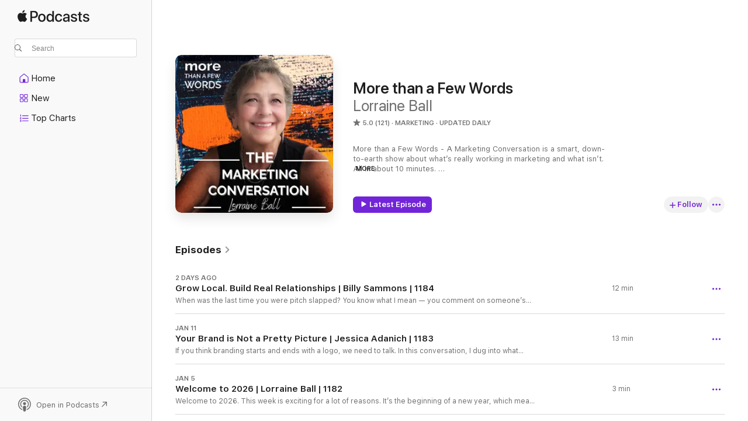

--- FILE ---
content_type: text/html
request_url: https://podcasts.apple.com/us/podcast/more-than-a-few-words/id438174063
body_size: 32809
content:
<!DOCTYPE html>
<html dir="ltr" lang="en-US">
    <head>
        <meta charset="utf-8" />
        <meta http-equiv="X-UA-Compatible" content="IE=edge" />
        <meta name="viewport" content="width=device-width,initial-scale=1" />
        <meta name="applicable-device" content="pc,mobile" />
        <meta name="referrer" content="strict-origin" />

        <link
            rel="apple-touch-icon"
            sizes="180x180"
            href="/assets/favicon/favicon-180.png"
        />
        <link
            rel="icon"
            type="image/png"
            sizes="32x32"
            href="/assets/favicon/favicon-32.png"
        />
        <link
            rel="icon"
            type="image/png"
            sizes="16x16"
            href="/assets/favicon/favicon-16.png"
        />
        <link
            rel="mask-icon"
            href="/assets/favicon/favicon.svg"
            color="#7e50df"
        />
        <link rel="manifest" href="/manifest.json" />

        <title>More than a Few Words - Podcast - Apple Podcasts</title><!-- HEAD_svelte-1frznod_START --><link rel="preconnect" href="//www.apple.com/wss/fonts" crossorigin="anonymous"><link rel="stylesheet" as="style" href="//www.apple.com/wss/fonts?families=SF+Pro,v4%7CSF+Pro+Icons,v1&amp;display=swap" type="text/css" referrerpolicy="strict-origin-when-cross-origin"><!-- HEAD_svelte-1frznod_END --><!-- HEAD_svelte-eg3hvx_START -->    <meta name="description" content="Listen to Lorraine Ball's More than a Few Words podcast on Apple Podcasts.">  <link rel="canonical" href="https://podcasts.apple.com/us/podcast/more-than-a-few-words/id438174063">   <link rel="alternate" type="application/json+oembed" href="https://podcasts.apple.com/api/oembed?url=https%3A%2F%2Fpodcasts.apple.com%2Fus%2Fpodcast%2Fmore-than-a-few-words%2Fid438174063" title="More than a Few Words - Podcast - Apple Podcasts">  <meta name="al:ios:app_store_id" content="525463029"> <meta name="al:ios:app_name" content="Apple Podcasts"> <meta name="apple:content_id" content="438174063"> <meta name="apple:title" content="More than a Few Words"> <meta name="apple:description" content="Listen to Lorraine Ball's More than a Few Words podcast on Apple Podcasts.">   <meta property="og:title" content="More than a Few Words"> <meta property="og:description" content="Marketing Podcast · Updated Daily · More than a Few Words - A Marketing Conversation is a smart, down-to-earth show about what’s really working in marketing and what isn’t.  All in about 10 minutes. 

Every week, Lorraine Ball sits down…"> <meta property="og:site_name" content="Apple Podcasts"> <meta property="og:url" content="https://podcasts.apple.com/us/podcast/more-than-a-few-words/id438174063"> <meta property="og:image" content="https://is1-ssl.mzstatic.com/image/thumb/Podcasts221/v4/20/08/1a/20081aff-9324-9371-ac23-fd817701794a/mza_17476529392940909489.jpg/1200x1200bf-60.jpg"> <meta property="og:image:secure_url" content="https://is1-ssl.mzstatic.com/image/thumb/Podcasts221/v4/20/08/1a/20081aff-9324-9371-ac23-fd817701794a/mza_17476529392940909489.jpg/1200x1200bf-60.jpg"> <meta property="og:image:alt" content="More than a Few Words"> <meta property="og:image:width" content="1200"> <meta property="og:image:height" content="1200"> <meta property="og:image:type" content="image/jpg"> <meta property="og:type" content="website"> <meta property="og:locale" content="en_US">     <meta name="twitter:title" content="More than a Few Words"> <meta name="twitter:description" content="Marketing Podcast · Updated Daily · More than a Few Words - A Marketing Conversation is a smart, down-to-earth show about what’s really working in marketing and what isn’t.  All in about 10 minutes. 

Every week, Lorraine Ball sits down…"> <meta name="twitter:site" content="@ApplePodcasts"> <meta name="twitter:image" content="https://is1-ssl.mzstatic.com/image/thumb/Podcasts221/v4/20/08/1a/20081aff-9324-9371-ac23-fd817701794a/mza_17476529392940909489.jpg/1200x1200bf-60.jpg"> <meta name="twitter:image:alt" content="More than a Few Words"> <meta name="twitter:card" content="summary">      <!-- HTML_TAG_START -->
                <script id=schema:show type="application/ld+json">
                    {"@context":"http://schema.org","@type":"CreativeWorkSeries","name":"More than a Few Words","description":"More than a Few Words - A Marketing Conversation is a smart, down-to-earth show about what’s really working in marketing and what isn’t.  All in about 10 minutes. \n\nEvery week, Lorraine Ball sits down with marketers, entrepreneurs, and the occasional mischief-maker.  Some are seasoned pros. Others are figuring it out as they go. But all of them share tips you can use. And stories you won’t hear anywhere else.\n\nNo fluff, no jargon, just real-world lessons, actionable ideas, and a peek behind the curtain of what actually works.\n\nWhat You’ll Hear:\n• Real talk with real experts—marketers, creatives, business owners who’ve been in the trenches.\n• Marketing strategies you can actually use—no jargon, no gatekeeping.\n• Encouragement without the ego—especially for women building bold businesses on their own terms.\n• A mix of wit, wisdom, and the occasional marketing metaphor—because learning should feel like a good conversation, not a lecture.\n\nWe’ll unpack what’s working, what’s not, and what’s changing in the digital marketing world so you can spend less time guessing and more time growing.\n\nWhether you’re growing a brand from your kitchen table or the corner office, you’ll find ideas, inspiration, and a few laughs along the way.  \n\nFollow @lorrainefball on Instagram, for a more marketing conversations and lots of pretty pictures . \n\nSmart. Practical. Surprisingly fun. More than a Few Words is your marketing conversation","genre":["Marketing","Podcasts","Business","Entrepreneurship"],"url":"https://podcasts.apple.com/us/podcast/more-than-a-few-words/id438174063","offers":[{"@type":"Offer","category":"free","price":0}],"dateModified":"2026-01-18T11:00:00Z","thumbnailUrl":"https://is1-ssl.mzstatic.com/image/thumb/Podcasts221/v4/20/08/1a/20081aff-9324-9371-ac23-fd817701794a/mza_17476529392940909489.jpg/1200x1200bf.webp","aggregateRating":{"@type":"AggregateRating","ratingValue":5,"reviewCount":121,"itemReviewed":{"@type":"CreativeWorkSeries","name":"More than a Few Words","description":"More than a Few Words - A Marketing Conversation is a smart, down-to-earth show about what’s really working in marketing and what isn’t.  All in about 10 minutes. \n\nEvery week, Lorraine Ball sits down with marketers, entrepreneurs, and the occasional mischief-maker.  Some are seasoned pros. Others are figuring it out as they go. But all of them share tips you can use. And stories you won’t hear anywhere else.\n\nNo fluff, no jargon, just real-world lessons, actionable ideas, and a peek behind the curtain of what actually works.\n\nWhat You’ll Hear:\n• Real talk with real experts—marketers, creatives, business owners who’ve been in the trenches.\n• Marketing strategies you can actually use—no jargon, no gatekeeping.\n• Encouragement without the ego—especially for women building bold businesses on their own terms.\n• A mix of wit, wisdom, and the occasional marketing metaphor—because learning should feel like a good conversation, not a lecture.\n\nWe’ll unpack what’s working, what’s not, and what’s changing in the digital marketing world so you can spend less time guessing and more time growing.\n\nWhether you’re growing a brand from your kitchen table or the corner office, you’ll find ideas, inspiration, and a few laughs along the way.  \n\nFollow @lorrainefball on Instagram, for a more marketing conversations and lots of pretty pictures . \n\nSmart. Practical. Surprisingly fun. More than a Few Words is your marketing conversation","genre":["Marketing","Podcasts","Business","Entrepreneurship"],"url":"https://podcasts.apple.com/us/podcast/more-than-a-few-words/id438174063","offers":[{"@type":"Offer","category":"free","price":0}],"dateModified":"2026-01-18T11:00:00Z","thumbnailUrl":"https://is1-ssl.mzstatic.com/image/thumb/Podcasts221/v4/20/08/1a/20081aff-9324-9371-ac23-fd817701794a/mza_17476529392940909489.jpg/1200x1200bf.webp"}},"review":[{"@type":"Review","author":"17Meters","datePublished":"2026-01-09","name":"A sharp, refreshing conversation that goes straight to the point","reviewBody":"A real pleasure to be on this podcast. The questions were sharp and genuinely thought provoking, the exchange felt easy and natural, and the conversation went straight to what actually matters in marketing. No fluff, no detours, just clear thinking and a host who knows how to create space for meaningful dialogue.","reviewRating":{"@type":"Rating","ratingValue":5,"bestRating":5,"worstRating":1},"itemReviewed":{"@type":"CreativeWorkSeries","name":"More than a Few Words","description":"More than a Few Words - A Marketing Conversation is a smart, down-to-earth show about what’s really working in marketing and what isn’t.  All in about 10 minutes. \n\nEvery week, Lorraine Ball sits down with marketers, entrepreneurs, and the occasional mischief-maker.  Some are seasoned pros. Others are figuring it out as they go. But all of them share tips you can use. And stories you won’t hear anywhere else.\n\nNo fluff, no jargon, just real-world lessons, actionable ideas, and a peek behind the curtain of what actually works.\n\nWhat You’ll Hear:\n• Real talk with real experts—marketers, creatives, business owners who’ve been in the trenches.\n• Marketing strategies you can actually use—no jargon, no gatekeeping.\n• Encouragement without the ego—especially for women building bold businesses on their own terms.\n• A mix of wit, wisdom, and the occasional marketing metaphor—because learning should feel like a good conversation, not a lecture.\n\nWe’ll unpack what’s working, what’s not, and what’s changing in the digital marketing world so you can spend less time guessing and more time growing.\n\nWhether you’re growing a brand from your kitchen table or the corner office, you’ll find ideas, inspiration, and a few laughs along the way.  \n\nFollow @lorrainefball on Instagram, for a more marketing conversations and lots of pretty pictures . \n\nSmart. Practical. Surprisingly fun. More than a Few Words is your marketing conversation","genre":["Marketing","Podcasts","Business","Entrepreneurship"],"url":"https://podcasts.apple.com/us/podcast/more-than-a-few-words/id438174063","offers":[{"@type":"Offer","category":"free","price":0}],"dateModified":"2026-01-18T11:00:00Z","thumbnailUrl":"https://is1-ssl.mzstatic.com/image/thumb/Podcasts221/v4/20/08/1a/20081aff-9324-9371-ac23-fd817701794a/mza_17476529392940909489.jpg/1200x1200bf.webp"}},{"@type":"Review","author":"C2theN","datePublished":"2025-11-24","name":"Good Topics on Marketing","reviewBody":"Lorraine brings together wonderful topics around marketing. I enjoyed learning more about Reddit and other topics by listening to her and her guests. One piece of advice I would give is to change the intro. It is very difficult to hear Lorraine’s introduction through the background noise. In one episode her guest was significantly louder as well. Those are distractions that can ultimately take away from an otherwise awesome podcast.","reviewRating":{"@type":"Rating","ratingValue":5,"bestRating":5,"worstRating":1},"itemReviewed":{"@type":"CreativeWorkSeries","name":"More than a Few Words","description":"More than a Few Words - A Marketing Conversation is a smart, down-to-earth show about what’s really working in marketing and what isn’t.  All in about 10 minutes. \n\nEvery week, Lorraine Ball sits down with marketers, entrepreneurs, and the occasional mischief-maker.  Some are seasoned pros. Others are figuring it out as they go. But all of them share tips you can use. And stories you won’t hear anywhere else.\n\nNo fluff, no jargon, just real-world lessons, actionable ideas, and a peek behind the curtain of what actually works.\n\nWhat You’ll Hear:\n• Real talk with real experts—marketers, creatives, business owners who’ve been in the trenches.\n• Marketing strategies you can actually use—no jargon, no gatekeeping.\n• Encouragement without the ego—especially for women building bold businesses on their own terms.\n• A mix of wit, wisdom, and the occasional marketing metaphor—because learning should feel like a good conversation, not a lecture.\n\nWe’ll unpack what’s working, what’s not, and what’s changing in the digital marketing world so you can spend less time guessing and more time growing.\n\nWhether you’re growing a brand from your kitchen table or the corner office, you’ll find ideas, inspiration, and a few laughs along the way.  \n\nFollow @lorrainefball on Instagram, for a more marketing conversations and lots of pretty pictures . \n\nSmart. Practical. Surprisingly fun. More than a Few Words is your marketing conversation","genre":["Marketing","Podcasts","Business","Entrepreneurship"],"url":"https://podcasts.apple.com/us/podcast/more-than-a-few-words/id438174063","offers":[{"@type":"Offer","category":"free","price":0}],"dateModified":"2026-01-18T11:00:00Z","thumbnailUrl":"https://is1-ssl.mzstatic.com/image/thumb/Podcasts221/v4/20/08/1a/20081aff-9324-9371-ac23-fd817701794a/mza_17476529392940909489.jpg/1200x1200bf.webp"}},{"@type":"Review","author":"AnonymousAndrewPodcast","datePublished":"2025-11-19","name":"Insightful and Engaging Business Nuggets","reviewBody":"More Than A Few Words is a gem for anyone looking for bite-sized yet powerful business insights. Each episode is packed with practical advice and real-world tips that are easy to digest and immediately useful. It’s like having a friendly mentor on-demand, delivering thoughtful business wisdom in just a few minutes. Great job Lorraine!","reviewRating":{"@type":"Rating","ratingValue":5,"bestRating":5,"worstRating":1},"itemReviewed":{"@type":"CreativeWorkSeries","name":"More than a Few Words","description":"More than a Few Words - A Marketing Conversation is a smart, down-to-earth show about what’s really working in marketing and what isn’t.  All in about 10 minutes. \n\nEvery week, Lorraine Ball sits down with marketers, entrepreneurs, and the occasional mischief-maker.  Some are seasoned pros. Others are figuring it out as they go. But all of them share tips you can use. And stories you won’t hear anywhere else.\n\nNo fluff, no jargon, just real-world lessons, actionable ideas, and a peek behind the curtain of what actually works.\n\nWhat You’ll Hear:\n• Real talk with real experts—marketers, creatives, business owners who’ve been in the trenches.\n• Marketing strategies you can actually use—no jargon, no gatekeeping.\n• Encouragement without the ego—especially for women building bold businesses on their own terms.\n• A mix of wit, wisdom, and the occasional marketing metaphor—because learning should feel like a good conversation, not a lecture.\n\nWe’ll unpack what’s working, what’s not, and what’s changing in the digital marketing world so you can spend less time guessing and more time growing.\n\nWhether you’re growing a brand from your kitchen table or the corner office, you’ll find ideas, inspiration, and a few laughs along the way.  \n\nFollow @lorrainefball on Instagram, for a more marketing conversations and lots of pretty pictures . \n\nSmart. Practical. Surprisingly fun. More than a Few Words is your marketing conversation","genre":["Marketing","Podcasts","Business","Entrepreneurship"],"url":"https://podcasts.apple.com/us/podcast/more-than-a-few-words/id438174063","offers":[{"@type":"Offer","category":"free","price":0}],"dateModified":"2026-01-18T11:00:00Z","thumbnailUrl":"https://is1-ssl.mzstatic.com/image/thumb/Podcasts221/v4/20/08/1a/20081aff-9324-9371-ac23-fd817701794a/mza_17476529392940909489.jpg/1200x1200bf.webp"}},{"@type":"Review","author":"PCR NC","datePublished":"2025-11-18","name":"Great information!","reviewBody":"Love the info shared in your episodes. You gained a new follower/listener here.","reviewRating":{"@type":"Rating","ratingValue":5,"bestRating":5,"worstRating":1},"itemReviewed":{"@type":"CreativeWorkSeries","name":"More than a Few Words","description":"More than a Few Words - A Marketing Conversation is a smart, down-to-earth show about what’s really working in marketing and what isn’t.  All in about 10 minutes. \n\nEvery week, Lorraine Ball sits down with marketers, entrepreneurs, and the occasional mischief-maker.  Some are seasoned pros. Others are figuring it out as they go. But all of them share tips you can use. And stories you won’t hear anywhere else.\n\nNo fluff, no jargon, just real-world lessons, actionable ideas, and a peek behind the curtain of what actually works.\n\nWhat You’ll Hear:\n• Real talk with real experts—marketers, creatives, business owners who’ve been in the trenches.\n• Marketing strategies you can actually use—no jargon, no gatekeeping.\n• Encouragement without the ego—especially for women building bold businesses on their own terms.\n• A mix of wit, wisdom, and the occasional marketing metaphor—because learning should feel like a good conversation, not a lecture.\n\nWe’ll unpack what’s working, what’s not, and what’s changing in the digital marketing world so you can spend less time guessing and more time growing.\n\nWhether you’re growing a brand from your kitchen table or the corner office, you’ll find ideas, inspiration, and a few laughs along the way.  \n\nFollow @lorrainefball on Instagram, for a more marketing conversations and lots of pretty pictures . \n\nSmart. Practical. Surprisingly fun. More than a Few Words is your marketing conversation","genre":["Marketing","Podcasts","Business","Entrepreneurship"],"url":"https://podcasts.apple.com/us/podcast/more-than-a-few-words/id438174063","offers":[{"@type":"Offer","category":"free","price":0}],"dateModified":"2026-01-18T11:00:00Z","thumbnailUrl":"https://is1-ssl.mzstatic.com/image/thumb/Podcasts221/v4/20/08/1a/20081aff-9324-9371-ac23-fd817701794a/mza_17476529392940909489.jpg/1200x1200bf.webp"}},{"@type":"Review","author":"AnaMurbyWrites","datePublished":"2025-11-08","name":"Good podcast","reviewBody":"I found it very informative. The host is very lively and her intro music is fun!","reviewRating":{"@type":"Rating","ratingValue":5,"bestRating":5,"worstRating":1},"itemReviewed":{"@type":"CreativeWorkSeries","name":"More than a Few Words","description":"More than a Few Words - A Marketing Conversation is a smart, down-to-earth show about what’s really working in marketing and what isn’t.  All in about 10 minutes. \n\nEvery week, Lorraine Ball sits down with marketers, entrepreneurs, and the occasional mischief-maker.  Some are seasoned pros. Others are figuring it out as they go. But all of them share tips you can use. And stories you won’t hear anywhere else.\n\nNo fluff, no jargon, just real-world lessons, actionable ideas, and a peek behind the curtain of what actually works.\n\nWhat You’ll Hear:\n• Real talk with real experts—marketers, creatives, business owners who’ve been in the trenches.\n• Marketing strategies you can actually use—no jargon, no gatekeeping.\n• Encouragement without the ego—especially for women building bold businesses on their own terms.\n• A mix of wit, wisdom, and the occasional marketing metaphor—because learning should feel like a good conversation, not a lecture.\n\nWe’ll unpack what’s working, what’s not, and what’s changing in the digital marketing world so you can spend less time guessing and more time growing.\n\nWhether you’re growing a brand from your kitchen table or the corner office, you’ll find ideas, inspiration, and a few laughs along the way.  \n\nFollow @lorrainefball on Instagram, for a more marketing conversations and lots of pretty pictures . \n\nSmart. Practical. Surprisingly fun. More than a Few Words is your marketing conversation","genre":["Marketing","Podcasts","Business","Entrepreneurship"],"url":"https://podcasts.apple.com/us/podcast/more-than-a-few-words/id438174063","offers":[{"@type":"Offer","category":"free","price":0}],"dateModified":"2026-01-18T11:00:00Z","thumbnailUrl":"https://is1-ssl.mzstatic.com/image/thumb/Podcasts221/v4/20/08/1a/20081aff-9324-9371-ac23-fd817701794a/mza_17476529392940909489.jpg/1200x1200bf.webp"}},{"@type":"Review","author":"loving the podcast","datePublished":"2025-10-26","name":"Super awesome bingeable show!","reviewBody":"Lorraine is awesome at bite-size content. She packs a lot in really short episodes and if you’re not careful you’ll end up listening per hours. If you are into old school marketing stuff, you will love Lorraine.","reviewRating":{"@type":"Rating","ratingValue":5,"bestRating":5,"worstRating":1},"itemReviewed":{"@type":"CreativeWorkSeries","name":"More than a Few Words","description":"More than a Few Words - A Marketing Conversation is a smart, down-to-earth show about what’s really working in marketing and what isn’t.  All in about 10 minutes. \n\nEvery week, Lorraine Ball sits down with marketers, entrepreneurs, and the occasional mischief-maker.  Some are seasoned pros. Others are figuring it out as they go. But all of them share tips you can use. And stories you won’t hear anywhere else.\n\nNo fluff, no jargon, just real-world lessons, actionable ideas, and a peek behind the curtain of what actually works.\n\nWhat You’ll Hear:\n• Real talk with real experts—marketers, creatives, business owners who’ve been in the trenches.\n• Marketing strategies you can actually use—no jargon, no gatekeeping.\n• Encouragement without the ego—especially for women building bold businesses on their own terms.\n• A mix of wit, wisdom, and the occasional marketing metaphor—because learning should feel like a good conversation, not a lecture.\n\nWe’ll unpack what’s working, what’s not, and what’s changing in the digital marketing world so you can spend less time guessing and more time growing.\n\nWhether you’re growing a brand from your kitchen table or the corner office, you’ll find ideas, inspiration, and a few laughs along the way.  \n\nFollow @lorrainefball on Instagram, for a more marketing conversations and lots of pretty pictures . \n\nSmart. Practical. Surprisingly fun. More than a Few Words is your marketing conversation","genre":["Marketing","Podcasts","Business","Entrepreneurship"],"url":"https://podcasts.apple.com/us/podcast/more-than-a-few-words/id438174063","offers":[{"@type":"Offer","category":"free","price":0}],"dateModified":"2026-01-18T11:00:00Z","thumbnailUrl":"https://is1-ssl.mzstatic.com/image/thumb/Podcasts221/v4/20/08/1a/20081aff-9324-9371-ac23-fd817701794a/mza_17476529392940909489.jpg/1200x1200bf.webp"}},{"@type":"Review","author":"EmmieB05","datePublished":"2025-10-24","name":"The reminder I needed!","reviewBody":"One step at a time and it’s ok to make mistakes! Running a business is hard and this kind of motivation is what I need in my life!","reviewRating":{"@type":"Rating","ratingValue":5,"bestRating":5,"worstRating":1},"itemReviewed":{"@type":"CreativeWorkSeries","name":"More than a Few Words","description":"More than a Few Words - A Marketing Conversation is a smart, down-to-earth show about what’s really working in marketing and what isn’t.  All in about 10 minutes. \n\nEvery week, Lorraine Ball sits down with marketers, entrepreneurs, and the occasional mischief-maker.  Some are seasoned pros. Others are figuring it out as they go. But all of them share tips you can use. And stories you won’t hear anywhere else.\n\nNo fluff, no jargon, just real-world lessons, actionable ideas, and a peek behind the curtain of what actually works.\n\nWhat You’ll Hear:\n• Real talk with real experts—marketers, creatives, business owners who’ve been in the trenches.\n• Marketing strategies you can actually use—no jargon, no gatekeeping.\n• Encouragement without the ego—especially for women building bold businesses on their own terms.\n• A mix of wit, wisdom, and the occasional marketing metaphor—because learning should feel like a good conversation, not a lecture.\n\nWe’ll unpack what’s working, what’s not, and what’s changing in the digital marketing world so you can spend less time guessing and more time growing.\n\nWhether you’re growing a brand from your kitchen table or the corner office, you’ll find ideas, inspiration, and a few laughs along the way.  \n\nFollow @lorrainefball on Instagram, for a more marketing conversations and lots of pretty pictures . \n\nSmart. Practical. Surprisingly fun. More than a Few Words is your marketing conversation","genre":["Marketing","Podcasts","Business","Entrepreneurship"],"url":"https://podcasts.apple.com/us/podcast/more-than-a-few-words/id438174063","offers":[{"@type":"Offer","category":"free","price":0}],"dateModified":"2026-01-18T11:00:00Z","thumbnailUrl":"https://is1-ssl.mzstatic.com/image/thumb/Podcasts221/v4/20/08/1a/20081aff-9324-9371-ac23-fd817701794a/mza_17476529392940909489.jpg/1200x1200bf.webp"}},{"@type":"Review","author":"Dragonsflight","datePublished":"2025-10-24","name":"Love it","reviewBody":"Short listens with great content","reviewRating":{"@type":"Rating","ratingValue":5,"bestRating":5,"worstRating":1},"itemReviewed":{"@type":"CreativeWorkSeries","name":"More than a Few Words","description":"More than a Few Words - A Marketing Conversation is a smart, down-to-earth show about what’s really working in marketing and what isn’t.  All in about 10 minutes. \n\nEvery week, Lorraine Ball sits down with marketers, entrepreneurs, and the occasional mischief-maker.  Some are seasoned pros. Others are figuring it out as they go. But all of them share tips you can use. And stories you won’t hear anywhere else.\n\nNo fluff, no jargon, just real-world lessons, actionable ideas, and a peek behind the curtain of what actually works.\n\nWhat You’ll Hear:\n• Real talk with real experts—marketers, creatives, business owners who’ve been in the trenches.\n• Marketing strategies you can actually use—no jargon, no gatekeeping.\n• Encouragement without the ego—especially for women building bold businesses on their own terms.\n• A mix of wit, wisdom, and the occasional marketing metaphor—because learning should feel like a good conversation, not a lecture.\n\nWe’ll unpack what’s working, what’s not, and what’s changing in the digital marketing world so you can spend less time guessing and more time growing.\n\nWhether you’re growing a brand from your kitchen table or the corner office, you’ll find ideas, inspiration, and a few laughs along the way.  \n\nFollow @lorrainefball on Instagram, for a more marketing conversations and lots of pretty pictures . \n\nSmart. Practical. Surprisingly fun. More than a Few Words is your marketing conversation","genre":["Marketing","Podcasts","Business","Entrepreneurship"],"url":"https://podcasts.apple.com/us/podcast/more-than-a-few-words/id438174063","offers":[{"@type":"Offer","category":"free","price":0}],"dateModified":"2026-01-18T11:00:00Z","thumbnailUrl":"https://is1-ssl.mzstatic.com/image/thumb/Podcasts221/v4/20/08/1a/20081aff-9324-9371-ac23-fd817701794a/mza_17476529392940909489.jpg/1200x1200bf.webp"}},{"@type":"Review","author":"TimNATC","datePublished":"2025-10-12","name":"Short, Smart, & Packed with Insight","reviewBody":"I really enjoyed episode 1169 with Danny Kirk and Episode 1170 with Flynn Zaiger both dove into how to use Reddit effectively for marketing, and did it in just 10–11 minutes each. I love the short format; it’s perfect for getting real, practical takeaways without any filler. The host keeps things moving, asks great questions, and makes even complex marketing ideas easy to digest. If you like concise, high-value conversations that leave you smarter in under fifteen minutes, this podcast is a must-listen.","reviewRating":{"@type":"Rating","ratingValue":5,"bestRating":5,"worstRating":1},"itemReviewed":{"@type":"CreativeWorkSeries","name":"More than a Few Words","description":"More than a Few Words - A Marketing Conversation is a smart, down-to-earth show about what’s really working in marketing and what isn’t.  All in about 10 minutes. \n\nEvery week, Lorraine Ball sits down with marketers, entrepreneurs, and the occasional mischief-maker.  Some are seasoned pros. Others are figuring it out as they go. But all of them share tips you can use. And stories you won’t hear anywhere else.\n\nNo fluff, no jargon, just real-world lessons, actionable ideas, and a peek behind the curtain of what actually works.\n\nWhat You’ll Hear:\n• Real talk with real experts—marketers, creatives, business owners who’ve been in the trenches.\n• Marketing strategies you can actually use—no jargon, no gatekeeping.\n• Encouragement without the ego—especially for women building bold businesses on their own terms.\n• A mix of wit, wisdom, and the occasional marketing metaphor—because learning should feel like a good conversation, not a lecture.\n\nWe’ll unpack what’s working, what’s not, and what’s changing in the digital marketing world so you can spend less time guessing and more time growing.\n\nWhether you’re growing a brand from your kitchen table or the corner office, you’ll find ideas, inspiration, and a few laughs along the way.  \n\nFollow @lorrainefball on Instagram, for a more marketing conversations and lots of pretty pictures . \n\nSmart. Practical. Surprisingly fun. More than a Few Words is your marketing conversation","genre":["Marketing","Podcasts","Business","Entrepreneurship"],"url":"https://podcasts.apple.com/us/podcast/more-than-a-few-words/id438174063","offers":[{"@type":"Offer","category":"free","price":0}],"dateModified":"2026-01-18T11:00:00Z","thumbnailUrl":"https://is1-ssl.mzstatic.com/image/thumb/Podcasts221/v4/20/08/1a/20081aff-9324-9371-ac23-fd817701794a/mza_17476529392940909489.jpg/1200x1200bf.webp"}},{"@type":"Review","author":"TraneTrax","datePublished":"2025-10-12","name":"Time efficient marketing tips","reviewBody":"I enjoyed the episode on Reddit and how short these are and focused on specific topics, tips, and solutions. Lorraine asks the same questions I would to get right at the takeaways.","reviewRating":{"@type":"Rating","ratingValue":5,"bestRating":5,"worstRating":1},"itemReviewed":{"@type":"CreativeWorkSeries","name":"More than a Few Words","description":"More than a Few Words - A Marketing Conversation is a smart, down-to-earth show about what’s really working in marketing and what isn’t.  All in about 10 minutes. \n\nEvery week, Lorraine Ball sits down with marketers, entrepreneurs, and the occasional mischief-maker.  Some are seasoned pros. Others are figuring it out as they go. But all of them share tips you can use. And stories you won’t hear anywhere else.\n\nNo fluff, no jargon, just real-world lessons, actionable ideas, and a peek behind the curtain of what actually works.\n\nWhat You’ll Hear:\n• Real talk with real experts—marketers, creatives, business owners who’ve been in the trenches.\n• Marketing strategies you can actually use—no jargon, no gatekeeping.\n• Encouragement without the ego—especially for women building bold businesses on their own terms.\n• A mix of wit, wisdom, and the occasional marketing metaphor—because learning should feel like a good conversation, not a lecture.\n\nWe’ll unpack what’s working, what’s not, and what’s changing in the digital marketing world so you can spend less time guessing and more time growing.\n\nWhether you’re growing a brand from your kitchen table or the corner office, you’ll find ideas, inspiration, and a few laughs along the way.  \n\nFollow @lorrainefball on Instagram, for a more marketing conversations and lots of pretty pictures . \n\nSmart. Practical. Surprisingly fun. More than a Few Words is your marketing conversation","genre":["Marketing","Podcasts","Business","Entrepreneurship"],"url":"https://podcasts.apple.com/us/podcast/more-than-a-few-words/id438174063","offers":[{"@type":"Offer","category":"free","price":0}],"dateModified":"2026-01-18T11:00:00Z","thumbnailUrl":"https://is1-ssl.mzstatic.com/image/thumb/Podcasts221/v4/20/08/1a/20081aff-9324-9371-ac23-fd817701794a/mza_17476529392940909489.jpg/1200x1200bf.webp"}}],"workExample":[{"@type":"AudioObject","datePublished":"2026-01-18","description":"When was the last time you were pitch slapped? You know what I mean — you comment on someone’s post, and suddenly your inbox is full of “personalized” pitches that feel anything but personal. In this episode, I chatted with Billy Sammons of Live","duration":"PT11M58S","genre":["Marketing"],"name":"Grow Local. Build Real Relationships | Billy Sammons | 1184","offers":[{"@type":"Offer","category":"free","price":0}],"requiresSubscription":"no","uploadDate":"2026-01-18","url":"https://podcasts.apple.com/us/podcast/grow-local-build-real-relationships-billy-sammons-1184/id438174063?i=1000745611580","thumbnailUrl":"https://is1-ssl.mzstatic.com/image/thumb/Podcasts221/v4/20/08/1a/20081aff-9324-9371-ac23-fd817701794a/mza_17476529392940909489.jpg/1200x1200bf.webp"},{"@type":"AudioObject","datePublished":"2026-01-11","description":"If you think branding starts and ends with a logo, we need to talk.\n\nIn this conversation, I dug into what really makes a brand work and spoiler alert, it has very little to do with what you personally like. We talked about why branding gets messy, wher","duration":"PT13M25S","genre":["Marketing"],"name":"Your Brand is Not a Pretty Picture | Jessica Adanich | 1183","offers":[{"@type":"Offer","category":"free","price":0}],"requiresSubscription":"no","uploadDate":"2026-01-11","url":"https://podcasts.apple.com/us/podcast/your-brand-is-not-a-pretty-picture-jessica-adanich-1183/id438174063?i=1000744671101","thumbnailUrl":"https://is1-ssl.mzstatic.com/image/thumb/Podcasts221/v4/20/08/1a/20081aff-9324-9371-ac23-fd817701794a/mza_17476529392940909489.jpg/1200x1200bf.webp"},{"@type":"AudioObject","datePublished":"2026-01-05","description":"Welcome to 2026. This week is exciting for a lot of reasons. It’s the beginning of a new year, which means I get to close the book on last year and start fresh.  I will be bringing along what worked and letting go of what didn’t.\n\nThis week is also","duration":"PT3M","genre":["Marketing"],"name":"Welcome to 2026 | Lorraine Ball | 1182","offers":[{"@type":"Offer","category":"free","price":0}],"requiresSubscription":"no","uploadDate":"2026-01-05","url":"https://podcasts.apple.com/us/podcast/welcome-to-2026-lorraine-ball-1182/id438174063?i=1000743748765","thumbnailUrl":"https://is1-ssl.mzstatic.com/image/thumb/Podcasts221/v4/20/08/1a/20081aff-9324-9371-ac23-fd817701794a/mza_17476529392940909489.jpg/1200x1200bf.webp"},{"@type":"AudioObject","datePublished":"2025-12-28","description":"Some days the problem isn’t your KPIs. It’s the fact that you’ve been staring at your own brand so long you can’t read the label anymore. That’s where this conversation with Charlie Sells got interesting.\n\nWe dug into how easy it is for busine","duration":"PT11M43S","genre":["Marketing"],"name":"How to See Your Brand Clearly Again | Charlie Sells | 1181","offers":[{"@type":"Offer","category":"free","price":0}],"requiresSubscription":"no","uploadDate":"2025-12-28","url":"https://podcasts.apple.com/us/podcast/how-to-see-your-brand-clearly-again-charlie-sells-1181/id438174063?i=1000742935695","thumbnailUrl":"https://is1-ssl.mzstatic.com/image/thumb/Podcasts221/v4/cc/c5/fb/ccc5fb29-df27-3243-9df5-148d2c8b8aa4/mza_7105384490175037287.jpg/1200x1200bf.webp"},{"@type":"AudioObject","datePublished":"2025-12-21","description":"Ever feel like your marketing message is shouting into a crowded room? Every day, your customers are bombarded by thousands of messages—from family, friends, and brands all vying for their attention. So how do you make yours stand out?\n\nI chatted with","duration":"PT11M1S","genre":["Marketing"],"name":"Cut Through the Noise: Finding Clarity in Your Marketing | Orly Zeewy | 1180","offers":[{"@type":"Offer","category":"free","price":0}],"requiresSubscription":"no","uploadDate":"2025-12-21","url":"https://podcasts.apple.com/us/podcast/cut-through-the-noise-finding-clarity-in-your/id438174063?i=1000742189825","thumbnailUrl":"https://is1-ssl.mzstatic.com/image/thumb/Podcasts221/v4/cc/c5/fb/ccc5fb29-df27-3243-9df5-148d2c8b8aa4/mza_7105384490175037287.jpg/1200x1200bf.webp"},{"@type":"AudioObject","datePublished":"2025-12-14","description":"In this episode of What Went Wrong, I chatted with Tim Bronson, the Fully Booked Coach, who came armed with not one but two “what went wrong” tales. Both are a little painful, a little funny, and packed with lessons marketers can actually use.\n\nFirs","duration":"PT10M40S","genre":["Marketing"],"name":"Lessons from an Abandoned Podcast and a Botched Book Launch | Tim Brownson | #1179","offers":[{"@type":"Offer","category":"free","price":0}],"requiresSubscription":"no","uploadDate":"2025-12-14","url":"https://podcasts.apple.com/us/podcast/lessons-from-an-abandoned-podcast-and-a/id438174063?i=1000741213074","thumbnailUrl":"https://is1-ssl.mzstatic.com/image/thumb/Podcasts221/v4/cc/c5/fb/ccc5fb29-df27-3243-9df5-148d2c8b8aa4/mza_7105384490175037287.jpg/1200x1200bf.webp"},{"@type":"AudioObject","datePublished":"2025-12-07","description":"When you were a kid, having an imaginary friend was harmless, maybe even healthy. But as a business owner? That imaginary friend can tank your marketing. Too many businesses build their strategy around an avatar that looks neat on paper but has nothing","duration":"PT11M30S","genre":["Marketing"],"name":"Time to Say Goodbye to Your Imaginary Marketing Friend | Rachel Allen| #1178","offers":[{"@type":"Offer","category":"free","price":0}],"requiresSubscription":"no","uploadDate":"2025-12-07","url":"https://podcasts.apple.com/us/podcast/time-to-say-goodbye-to-your-imaginary-marketing-friend/id438174063?i=1000740063333","thumbnailUrl":"https://is1-ssl.mzstatic.com/image/thumb/Podcasts221/v4/cc/c5/fb/ccc5fb29-df27-3243-9df5-148d2c8b8aa4/mza_7105384490175037287.jpg/1200x1200bf.webp"},{"@type":"AudioObject","datePublished":"2025-11-30","description":"We all have closet bullies. Those are clothes that don’t fit, don’t flatter, or just don’t feel right anymore. But we hang on to them anyway, hoping someday they’ll magically work. Every time we open the closet, there they are, reminding us of m","duration":"PT3M27S","genre":["Marketing"],"name":"What’s Bullying Your Marketing? | Lorraine Ball | More than a Few Words | #1177","offers":[{"@type":"Offer","category":"free","price":0}],"requiresSubscription":"no","uploadDate":"2025-11-30","url":"https://podcasts.apple.com/us/podcast/whats-bullying-your-marketing-lorraine-ball-more-than/id438174063?i=1000738986342","thumbnailUrl":"https://is1-ssl.mzstatic.com/image/thumb/Podcasts221/v4/cc/c5/fb/ccc5fb29-df27-3243-9df5-148d2c8b8aa4/mza_7105384490175037287.jpg/1200x1200bf.webp"},{"@type":"AudioObject","datePublished":"2025-11-23","description":"The conversation began, as many of mine do, with a topic I think we already understand.  This time it was influencer marketing. But before I could even roll my eyes at another mention of hashtags and brand deals, the discussion took a sharp turn toward","duration":"PT12M48S","genre":["Marketing"],"name":"Influence, Trust, and the Art of Real Conversations | Sarah Stahl | Marketing Conversations | #1176","offers":[{"@type":"Offer","category":"free","price":0}],"requiresSubscription":"no","uploadDate":"2025-11-23","url":"https://podcasts.apple.com/us/podcast/influence-trust-and-the-art-of-real/id438174063?i=1000737985614","thumbnailUrl":"https://is1-ssl.mzstatic.com/image/thumb/Podcasts221/v4/cc/c5/fb/ccc5fb29-df27-3243-9df5-148d2c8b8aa4/mza_7105384490175037287.jpg/1200x1200bf.webp"},{"@type":"AudioObject","datePublished":"2025-11-16","description":"Sometimes, early success can fool you into thinking you’ve built the perfect business. That’s what happened to Danny Kirk, who launched a software-as-a-service company right after finishing a music degree. He and his co-founder found a great niche,","duration":"PT8M20S","genre":["Marketing"],"name":"#1175 Right Idea, Wrong Team: Lessons from a $200 Million Miss | Danny Kirk","offers":[{"@type":"Offer","category":"free","price":0}],"requiresSubscription":"no","uploadDate":"2025-11-16","url":"https://podcasts.apple.com/us/podcast/1175-right-idea-wrong-team-lessons-from-a-%24200/id438174063?i=1000736943075","thumbnailUrl":"https://is1-ssl.mzstatic.com/image/thumb/Podcasts221/v4/cc/c5/fb/ccc5fb29-df27-3243-9df5-148d2c8b8aa4/mza_7105384490175037287.jpg/1200x1200bf.webp"},{"@type":"AudioObject","datePublished":"2025-11-09","description":"Building custom GPTs for real work, not just party tricks is tricky. That's why I invited Len Ward to sit in my guest chair.  He's a former Wall Street pro turned agency builder, now leading Comexis, and he has the scars to prove what works and what do","duration":"PT15M6S","genre":["Marketing"],"name":"#1174 Custom GPTs: Great Idea, Messy Middle, Clear Fix  | Len Ward","offers":[{"@type":"Offer","category":"free","price":0}],"requiresSubscription":"no","uploadDate":"2025-11-09","url":"https://podcasts.apple.com/us/podcast/1174-custom-gpts-great-idea-messy-middle-clear-fix-len-ward/id438174063?i=1000735950045","thumbnailUrl":"https://is1-ssl.mzstatic.com/image/thumb/Podcasts221/v4/cc/c5/fb/ccc5fb29-df27-3243-9df5-148d2c8b8aa4/mza_7105384490175037287.jpg/1200x1200bf.webp"},{"@type":"AudioObject","datePublished":"2025-11-02","description":"I sat down with Cara Chatellier, the founder and creative director of Bubbly Creative, to talk about something that hits home for every small business owner, the little things. You know, those simple, doable tweaks that don’t require a rebrand or a si","duration":"PT12M1S","genre":["Marketing"],"name":"1173 Little Things Make a Big Difference Cara Chatellier","offers":[{"@type":"Offer","category":"free","price":0}],"requiresSubscription":"no","uploadDate":"2025-11-02","url":"https://podcasts.apple.com/us/podcast/1173-little-things-make-a-big-difference-cara-chatellier/id438174063?i=1000734819883","thumbnailUrl":"https://is1-ssl.mzstatic.com/image/thumb/Podcasts221/v4/cc/c5/fb/ccc5fb29-df27-3243-9df5-148d2c8b8aa4/mza_7105384490175037287.jpg/1200x1200bf.webp"},{"@type":"AudioObject","datePublished":"2025-10-26","description":"Brands are personal. AI is not. So how do you use a tool that has no feelings, no experiences, and no voice of its own to help you build a brand that feels deeply personal and unmistakably you?\n\nIt starts long before you ever open ChatGPT.\n\nDefine Your","duration":"PT7M14S","genre":["Marketing"],"name":"1172 AI Driven Brand | Lorraine Ball | More Than a Few Words","offers":[{"@type":"Offer","category":"free","price":0}],"requiresSubscription":"no","uploadDate":"2025-10-26","url":"https://podcasts.apple.com/us/podcast/1172-ai-driven-brand-lorraine-ball-more-than-a-few-words/id438174063?i=1000733547031","thumbnailUrl":"https://is1-ssl.mzstatic.com/image/thumb/Podcasts221/v4/cc/c5/fb/ccc5fb29-df27-3243-9df5-148d2c8b8aa4/mza_7105384490175037287.jpg/1200x1200bf.webp"},{"@type":"AudioObject","datePublished":"2025-10-19","description":"Angel Tuccy is an award-winning speaker, radio host, TV producer, media specialist. She's the author of 15 bestsellers, and hosts multiple successful online events.  A recent one had 6,000 attendees.  So this girl knows how to throw a party. So I was","duration":"PT12M30S","genre":["Marketing"],"name":"1171 | Ten Thousand Fans and No Email Addresses | Angel Tuccy","offers":[{"@type":"Offer","category":"free","price":0}],"requiresSubscription":"no","uploadDate":"2025-10-19","url":"https://podcasts.apple.com/us/podcast/1171-ten-thousand-fans-and-no-email-addresses-angel-tuccy/id438174063?i=1000732508281","thumbnailUrl":"https://is1-ssl.mzstatic.com/image/thumb/Podcasts221/v4/cc/c5/fb/ccc5fb29-df27-3243-9df5-148d2c8b8aa4/mza_7105384490175037287.jpg/1200x1200bf.webp"},{"@type":"AudioObject","datePublished":"2025-10-12","description":"I might have been a little late getting started today because I fell down a rabbit hole on Reddit — and let me tell you, it was worth it.\n\nIf you’ve never explored Reddit, think of it as a sprawling collection of dinner parties happening all at once","duration":"PT11M22S","genre":["Marketing"],"name":"#1170 Subreddits Rule | Flynn Zaiger","offers":[{"@type":"Offer","category":"free","price":0}],"requiresSubscription":"no","uploadDate":"2025-10-12","url":"https://podcasts.apple.com/us/podcast/1170-subreddits-rule-flynn-zaiger/id438174063?i=1000731447922","thumbnailUrl":"https://is1-ssl.mzstatic.com/image/thumb/Podcasts221/v4/cc/c5/fb/ccc5fb29-df27-3243-9df5-148d2c8b8aa4/mza_7105384490175037287.jpg/1200x1200bf.webp"}]}
                </script>
                <!-- HTML_TAG_END -->    <!-- HEAD_svelte-eg3hvx_END --><!-- HEAD_svelte-1p7jl_START --><!-- HEAD_svelte-1p7jl_END -->
      <script type="module" crossorigin src="/assets/index~6ee77bbec8.js"></script>
      <link rel="stylesheet" href="/assets/index~6c3ea543f1.css">
    </head>
    <body>
        <svg style="display: none" xmlns="http://www.w3.org/2000/svg">
            <symbol id="play-circle-fill" viewBox="0 0 60 60">
                <path
                    class="icon-circle-fill__circle"
                    fill="var(--iconCircleFillBG, transparent)"
                    d="M30 60c16.411 0 30-13.617 30-30C60 13.588 46.382 0 29.971 0 13.588 0 .001 13.588.001 30c0 16.383 13.617 30 30 30Z"
                />
                <path
                    fill="var(--iconFillArrow, var(--keyColor, black))"
                    d="M24.411 41.853c-1.41.853-3.028.177-3.028-1.294V19.47c0-1.44 1.735-2.058 3.028-1.294l17.265 10.235a1.89 1.89 0 0 1 0 3.265L24.411 41.853Z"
                />
            </symbol>
        </svg>
        <script defer src="/assets/focus-visible/focus-visible.min.js"></script>
        

        <script
            async
            src="/includes/js-cdn/musickit/v3/amp/musickit.js"
        ></script>
        <script
            type="module"
            async
            src="/includes/js-cdn/musickit/v3/components/musickit-components/musickit-components.esm.js"
        ></script>
        <script
            nomodule
            async
            src="/includes/js-cdn/musickit/v3/components/musickit-components/musickit-components.js"
        ></script>
        <div id="body-container">
              <div class="app-container svelte-ybg737" data-testid="app-container"> <div class="header svelte-1jb51s" data-testid="header"><nav data-testid="navigation" class="navigation svelte-13li0vp"><div class="navigation__header svelte-13li0vp"><div data-testid="logo" class="logo svelte-1gk6pig"> <a aria-label="Apple Podcasts" role="img" href="https://podcasts.apple.com/us/new" class="svelte-1gk6pig"><svg height="12" viewBox="0 0 67 12" width="67" class="podcasts-logo" aria-hidden="true"><path d="M45.646 3.547c1.748 0 2.903.96 2.903 2.409v5.048h-1.44V9.793h-.036c-.424.819-1.35 1.337-2.31 1.337-1.435 0-2.437-.896-2.437-2.22 0-1.288.982-2.065 2.722-2.17l2.005-.112v-.56c0-.82-.536-1.282-1.448-1.282-.836 0-1.42.4-1.539 1.037H42.66c.042-1.33 1.274-2.276 2.986-2.276zm-22.971 0c2.123 0 3.474 1.456 3.474 3.774 0 2.325-1.344 3.774-3.474 3.774s-3.474-1.45-3.474-3.774c0-2.318 1.358-3.774 3.474-3.774zm15.689 0c1.88 0 3.05 1.19 3.174 2.626h-1.434c-.132-.778-.737-1.359-1.726-1.359-1.156 0-1.922.974-1.922 2.507 0 1.568.773 2.514 1.936 2.514.933 0 1.545-.47 1.712-1.324h1.448c-.167 1.548-1.399 2.584-3.174 2.584-2.089 0-3.453-1.435-3.453-3.774 0-2.29 1.364-3.774 3.439-3.774zm14.263.007c1.622 0 2.785.903 2.82 2.206h-1.414c-.062-.652-.612-1.05-1.448-1.05-.814 0-1.357.377-1.357.952 0 .44.362.735 1.12.924l1.233.287c1.476.357 2.033.903 2.033 1.981 0 1.33-1.254 2.241-3.043 2.241-1.726 0-2.889-.89-3-2.234h1.49c.104.708.668 1.086 1.58 1.086.898 0 1.462-.371 1.462-.96 0-.455-.279-.7-1.044-.896L51.75 7.77c-1.323-.322-1.991-1.001-1.991-2.024 0-1.302 1.163-2.191 2.868-2.191zm11.396 0c1.622 0 2.784.903 2.82 2.206h-1.414c-.063-.652-.613-1.05-1.448-1.05-.815 0-1.358.377-1.358.952 0 .44.362.735 1.121.924l1.232.287C66.452 7.23 67 7.776 67 8.854c0 1.33-1.244 2.241-3.033 2.241-1.726 0-2.889-.89-3-2.234h1.49c.104.708.668 1.086 1.58 1.086.898 0 1.461-.371 1.461-.96 0-.455-.278-.7-1.044-.896l-1.308-.322c-1.323-.322-1.992-1.001-1.992-2.024 0-1.302 1.163-2.191 2.869-2.191zM6.368 2.776l.221.001c.348.028 1.352.135 1.994 1.091-.053.04-1.19.7-1.177 2.088.013 1.656 1.445 2.209 1.458 2.222-.013.041-.227.782-.749 1.55-.455.673-.924 1.333-1.673 1.346-.723.014-.964-.43-1.793-.43-.83 0-1.098.417-1.78.444-.723.027-1.272-.715-1.727-1.388C.205 8.34-.504 5.862.46 4.191c.468-.835 1.325-1.36 2.248-1.373.71-.013 1.365.471 1.793.471.429 0 1.191-.565 2.088-.512zM33.884.9v10.104h-1.462V9.751h-.028c-.432.84-1.267 1.33-2.332 1.33-1.83 0-3.077-1.484-3.077-3.76s1.246-3.76 3.063-3.76c1.051 0 1.88.49 2.297 1.302h.028V.9zm24.849.995v1.743h1.392v1.197h-1.392v4.061c0 .63.279.925.891.925.153 0 .397-.021.494-.035v1.19c-.167.042-.5.07-.835.07-1.483 0-2.06-.56-2.06-1.989V4.835h-1.066V3.638h1.065V1.895zM15.665.9c1.949 0 3.306 1.352 3.306 3.32 0 1.974-1.385 3.332-3.355 3.332h-2.158v3.452h-1.56V.9zm31.388 6.778-1.803.112c-.898.056-1.406.448-1.406 1.078 0 .645.529 1.065 1.336 1.065 1.051 0 1.873-.729 1.873-1.688zM22.675 4.793c-1.218 0-1.942.946-1.942 2.528 0 1.596.724 2.528 1.942 2.528s1.942-.932 1.942-2.528c0-1.59-.724-2.528-1.942-2.528zm7.784.056c-1.17 0-1.935.974-1.935 2.472 0 1.512.765 2.479 1.935 2.479 1.155 0 1.928-.98 1.928-2.479 0-1.484-.773-2.472-1.928-2.472zM15.254 2.224h-1.796v4.012h1.789c1.357 0 2.13-.735 2.13-2.01 0-1.274-.773-2.002-2.123-2.002zM6.596.13c.067.649-.188 1.283-.563 1.756-.39.46-1.007.824-1.624.77-.08-.621.228-1.283.577-1.688.389-.473 1.06-.81 1.61-.838z"></path></svg></a> </div> <div class="search-input-wrapper svelte-1gxcl7k" data-testid="search-input"><div data-testid="amp-search-input" aria-controls="search-suggestions" aria-expanded="false" aria-haspopup="listbox" aria-owns="search-suggestions" class="search-input-container svelte-rg26q6" tabindex="-1" role=""><div class="flex-container svelte-rg26q6"><form id="search-input-form" class="svelte-rg26q6"><svg height="16" width="16" viewBox="0 0 16 16" class="search-svg" aria-hidden="true"><path d="M11.87 10.835c.018.015.035.03.051.047l3.864 3.863a.735.735 0 1 1-1.04 1.04l-3.863-3.864a.744.744 0 0 1-.047-.051 6.667 6.667 0 1 1 1.035-1.035zM6.667 12a5.333 5.333 0 1 0 0-10.667 5.333 5.333 0 0 0 0 10.667z"></path></svg> <input value="" aria-autocomplete="list" aria-multiline="false" aria-controls="search-suggestions" aria-label="Search" placeholder="Search" spellcheck="false" autocomplete="off" autocorrect="off" autocapitalize="off" type="text" inputmode="search" class="search-input__text-field svelte-rg26q6" data-testid="search-input__text-field"></form> </div> <div data-testid="search-scope-bar"></div>   </div> </div></div> <div data-testid="navigation-content" class="navigation__content svelte-13li0vp" id="navigation" aria-hidden="false"><div class="navigation__scrollable-container svelte-13li0vp"><div data-testid="navigation-items-primary" class="navigation-items navigation-items--primary svelte-ng61m8"> <ul class="navigation-items__list svelte-ng61m8">  <li class="navigation-item navigation-item__home svelte-1a5yt87" aria-selected="false" data-testid="navigation-item"> <a href="https://podcasts.apple.com/us/home" class="navigation-item__link svelte-1a5yt87" role="button" data-testid="home" aria-pressed="false"><div class="navigation-item__content svelte-zhx7t9"> <span class="navigation-item__icon svelte-zhx7t9"> <svg xmlns="http://www.w3.org/2000/svg" width="24" height="24" viewBox="0 0 24 24" aria-hidden="true"><path d="M6.392 19.41H17.84c1.172 0 1.831-.674 1.831-1.787v-6.731c0-.689-.205-1.18-.732-1.612l-5.794-4.863c-.322-.271-.651-.403-1.025-.403-.374 0-.703.132-1.025.403L5.3 9.28c-.527.432-.732.923-.732 1.612v6.73c0 1.114.659 1.788 1.823 1.788Zm0-1.106c-.402 0-.717-.293-.717-.681v-6.731c0-.352.088-.564.337-.77l5.793-4.855c.11-.088.227-.147.315-.147s.205.059.315.147l5.793 4.856c.242.205.337.417.337.769v6.73c0 .389-.315.682-.725.682h-3.596v-4.431c0-.337-.22-.557-.557-.557H10.56c-.337 0-.564.22-.564.557v4.43H6.392Z"></path></svg> </span> <span class="navigation-item__label svelte-zhx7t9"> Home </span> </div></a>  </li>  <li class="navigation-item navigation-item__new svelte-1a5yt87" aria-selected="false" data-testid="navigation-item"> <a href="https://podcasts.apple.com/us/new" class="navigation-item__link svelte-1a5yt87" role="button" data-testid="new" aria-pressed="false"><div class="navigation-item__content svelte-zhx7t9"> <span class="navigation-item__icon svelte-zhx7t9"> <svg xmlns="http://www.w3.org/2000/svg" width="24" height="24" viewBox="0 0 24 24" aria-hidden="true"><path d="M9.739 11.138c.93 0 1.399-.47 1.399-1.436V6.428c0-.967-.47-1.428-1.4-1.428h-3.34C5.469 5 5 5.461 5 6.428v3.274c0 .967.469 1.436 1.399 1.436h3.34Zm7.346 0c.93 0 1.399-.47 1.399-1.436V6.428c0-.967-.469-1.428-1.399-1.428h-3.333c-.937 0-1.406.461-1.406 1.428v3.274c0 .967.469 1.436 1.406 1.436h3.333Zm-7.368-1.033H6.414c-.257 0-.381-.132-.381-.403V6.428c0-.263.124-.395.38-.395h3.304c.256 0 .388.132.388.395v3.274c0 .271-.132.403-.388.403Zm7.353 0h-3.303c-.264 0-.388-.132-.388-.403V6.428c0-.263.124-.395.388-.395h3.303c.257 0 .381.132.381.395v3.274c0 .271-.124.403-.38.403Zm-7.33 8.379c.93 0 1.399-.462 1.399-1.428v-3.282c0-.96-.47-1.428-1.4-1.428h-3.34c-.93 0-1.398.469-1.398 1.428v3.282c0 .966.469 1.428 1.399 1.428h3.34Zm7.346 0c.93 0 1.399-.462 1.399-1.428v-3.282c0-.96-.469-1.428-1.399-1.428h-3.333c-.937 0-1.406.469-1.406 1.428v3.282c0 .966.469 1.428 1.406 1.428h3.333ZM9.717 17.45H6.414c-.257 0-.381-.132-.381-.395v-3.274c0-.271.124-.403.38-.403h3.304c.256 0 .388.132.388.403v3.274c0 .263-.132.395-.388.395Zm7.353 0h-3.303c-.264 0-.388-.132-.388-.395v-3.274c0-.271.124-.403.388-.403h3.303c.257 0 .381.132.381.403v3.274c0 .263-.124.395-.38.395Z"></path></svg> </span> <span class="navigation-item__label svelte-zhx7t9"> New </span> </div></a>  </li>  <li class="navigation-item navigation-item__charts svelte-1a5yt87" aria-selected="false" data-testid="navigation-item"> <a href="https://podcasts.apple.com/us/charts" class="navigation-item__link svelte-1a5yt87" role="button" data-testid="charts" aria-pressed="false"><div class="navigation-item__content svelte-zhx7t9"> <span class="navigation-item__icon svelte-zhx7t9"> <svg xmlns="http://www.w3.org/2000/svg" width="24" height="24" viewBox="0 0 24 24" aria-hidden="true"><path d="M6.597 9.362c.278 0 .476-.161.476-.49V6.504c0-.307-.22-.505-.542-.505-.257 0-.418.088-.6.212l-.52.36c-.147.102-.228.197-.228.35 0 .191.147.323.315.323.095 0 .14-.015.264-.102l.337-.227h.014V8.87c0 .33.19.49.484.49Zm12.568-.886c.33 0 .593-.257.593-.586a.586.586 0 0 0-.593-.594h-9.66a.586.586 0 0 0-.594.594c0 .33.264.586.593.586h9.661ZM7.3 13.778c.198 0 .351-.139.351-.344 0-.22-.146-.359-.351-.359H6.252v-.022l.601-.483c.498-.41.696-.645.696-1.077 0-.586-.49-.981-1.282-.981-.703 0-1.208.366-1.208.835 0 .234.153.359.402.359.169 0 .279-.052.381-.22.103-.176.235-.271.44-.271.212 0 .366.139.366.344 0 .176-.088.33-.469.63l-.96.791a.493.493 0 0 0-.204.41c0 .227.16.388.402.388H7.3Zm11.865-.871a.59.59 0 1 0 0-1.18h-9.66a.59.59 0 1 0 0 1.18h9.66ZM6.282 18.34c.871 0 1.384-.388 1.384-1.003 0-.403-.278-.681-.784-.725v-.022c.367-.066.66-.315.66-.74 0-.557-.542-.864-1.268-.864-.57 0-1.193.27-1.193.754 0 .205.146.352.373.352.161 0 .234-.066.337-.176.168-.183.3-.242.483-.242.227 0 .396.11.396.33 0 .205-.176.308-.476.308h-.08c-.206 0-.338.102-.338.314 0 .198.125.315.337.315h.095c.33 0 .506.11.506.337 0 .198-.183.345-.432.345-.257 0-.44-.147-.579-.286-.088-.08-.161-.14-.3-.14-.235 0-.403.14-.403.367 0 .505.688.776 1.282.776Zm12.883-1.01c.33 0 .593-.257.593-.586a.586.586 0 0 0-.593-.594h-9.66a.586.586 0 0 0-.594.594c0 .33.264.586.593.586h9.661Z"></path></svg> </span> <span class="navigation-item__label svelte-zhx7t9"> Top Charts </span> </div></a>  </li>  <li class="navigation-item navigation-item__search svelte-1a5yt87" aria-selected="false" data-testid="navigation-item"> <a href="https://podcasts.apple.com/us/search" class="navigation-item__link svelte-1a5yt87" role="button" data-testid="search" aria-pressed="false"><div class="navigation-item__content svelte-zhx7t9"> <span class="navigation-item__icon svelte-zhx7t9"> <svg height="24" viewBox="0 0 24 24" width="24" aria-hidden="true"><path d="M17.979 18.553c.476 0 .813-.366.813-.835a.807.807 0 0 0-.235-.586l-3.45-3.457a5.61 5.61 0 0 0 1.158-3.413c0-3.098-2.535-5.633-5.633-5.633C7.542 4.63 5 7.156 5 10.262c0 3.098 2.534 5.632 5.632 5.632a5.614 5.614 0 0 0 3.274-1.055l3.472 3.472a.835.835 0 0 0 .6.242zm-7.347-3.875c-2.417 0-4.416-2-4.416-4.416 0-2.417 2-4.417 4.416-4.417 2.417 0 4.417 2 4.417 4.417s-2 4.416-4.417 4.416z" fill-opacity=".95"></path></svg> </span> <span class="navigation-item__label svelte-zhx7t9"> Search </span> </div></a>  </li></ul> </div>   </div> <div class="navigation__native-cta"><div slot="native-cta"></div></div></div> </nav> </div>  <div id="scrollable-page" class="scrollable-page svelte-ofwq8g" data-testid="main-section" aria-hidden="false"> <div class="player-bar svelte-dsbdte" data-testid="player-bar" aria-label="Media Controls" aria-hidden="false">   </div> <main data-testid="main" class="svelte-n0itnb"><div class="content-container svelte-n0itnb" data-testid="content-container">    <div class="page-container svelte-1vsyrnf">    <div class="section section--showHeaderRegular svelte-1cj8vg9 without-bottom-spacing" data-testid="section-container" aria-label="Featured" aria-hidden="false"> <div class="shelf-content" data-testid="shelf-content"> <div class="container-detail-header svelte-1uuona0" data-testid="container-detail-header"><div class="show-artwork svelte-123qhuj" slot="artwork" style="--background-color:#15141a; --joe-color:#15141a;"><div data-testid="artwork-component" class="artwork-component artwork-component--aspect-ratio artwork-component--orientation-square svelte-uduhys container-style   artwork-component--fullwidth    artwork-component--has-borders" style="
            --artwork-bg-color: #15141a;
            --aspect-ratio: 1;
            --placeholder-bg-color: #15141a;
       ">   <picture class="svelte-uduhys"><source sizes=" (max-width:999px) 270px,(min-width:1000px) and (max-width:1319px) 300px,(min-width:1320px) and (max-width:1679px) 300px,300px" srcset="https://is1-ssl.mzstatic.com/image/thumb/Podcasts221/v4/20/08/1a/20081aff-9324-9371-ac23-fd817701794a/mza_17476529392940909489.jpg/270x270bb.webp 270w,https://is1-ssl.mzstatic.com/image/thumb/Podcasts221/v4/20/08/1a/20081aff-9324-9371-ac23-fd817701794a/mza_17476529392940909489.jpg/300x300bb.webp 300w,https://is1-ssl.mzstatic.com/image/thumb/Podcasts221/v4/20/08/1a/20081aff-9324-9371-ac23-fd817701794a/mza_17476529392940909489.jpg/540x540bb.webp 540w,https://is1-ssl.mzstatic.com/image/thumb/Podcasts221/v4/20/08/1a/20081aff-9324-9371-ac23-fd817701794a/mza_17476529392940909489.jpg/600x600bb.webp 600w" type="image/webp"> <source sizes=" (max-width:999px) 270px,(min-width:1000px) and (max-width:1319px) 300px,(min-width:1320px) and (max-width:1679px) 300px,300px" srcset="https://is1-ssl.mzstatic.com/image/thumb/Podcasts221/v4/20/08/1a/20081aff-9324-9371-ac23-fd817701794a/mza_17476529392940909489.jpg/270x270bb-60.jpg 270w,https://is1-ssl.mzstatic.com/image/thumb/Podcasts221/v4/20/08/1a/20081aff-9324-9371-ac23-fd817701794a/mza_17476529392940909489.jpg/300x300bb-60.jpg 300w,https://is1-ssl.mzstatic.com/image/thumb/Podcasts221/v4/20/08/1a/20081aff-9324-9371-ac23-fd817701794a/mza_17476529392940909489.jpg/540x540bb-60.jpg 540w,https://is1-ssl.mzstatic.com/image/thumb/Podcasts221/v4/20/08/1a/20081aff-9324-9371-ac23-fd817701794a/mza_17476529392940909489.jpg/600x600bb-60.jpg 600w" type="image/jpeg"> <img alt="" class="artwork-component__contents artwork-component__image svelte-uduhys" src="/assets/artwork/1x1.gif" role="presentation" decoding="async" width="300" height="300" fetchpriority="auto" style="opacity: 1;"></picture> </div> </div> <div class="headings svelte-1uuona0"> <h1 class="headings__title svelte-1uuona0" data-testid="non-editable-product-title"><span dir="auto">More than a Few Words</span></h1> <div class="headings__subtitles svelte-1uuona0" data-testid="product-subtitles"><span class="provider svelte-123qhuj">Lorraine Ball</span></div>  <div class="headings__metadata-bottom svelte-1uuona0"><ul class="metadata svelte-123qhuj"><li aria-label="5.0 out of 5, 121 ratings" class="svelte-123qhuj"><span class="star svelte-123qhuj" aria-hidden="true"><svg class="icon" viewBox="0 0 64 64" title=""><path d="M13.559 60.051c1.102.86 2.5.565 4.166-.645l14.218-10.455L46.19 59.406c1.666 1.21 3.037 1.505 4.166.645 1.102-.833 1.344-2.204.672-4.166l-5.618-16.718 14.353-10.32c1.666-1.183 2.338-2.42 1.908-3.764-.43-1.29-1.693-1.935-3.763-1.908l-17.605.108-5.348-16.8C34.308 4.496 33.34 3.5 31.944 3.5c-1.372 0-2.34.995-2.984 2.984L23.61 23.283l-17.605-.108c-2.07-.027-3.333.618-3.763 1.908-.457 1.344.242 2.58 1.909 3.763l14.352 10.321-5.617 16.718c-.672 1.962-.43 3.333.672 4.166Z"></path></svg></span> 5.0 (121) </li><li class="svelte-123qhuj">MARKETING</li><li class="svelte-123qhuj">UPDATED DAILY</li></ul> </div></div> <div class="description svelte-1uuona0" data-testid="description">  <div class="truncate-wrapper svelte-1ji3yu5"><p data-testid="truncate-text" dir="auto" class="content svelte-1ji3yu5" style="--lines: 3; --line-height: var(--lineHeight, 16); --link-length: 4;"><!-- HTML_TAG_START -->More than a Few Words - A Marketing Conversation is a smart, down-to-earth show about what’s really working in marketing and what isn’t.  All in about 10 minutes. 

Every week, Lorraine Ball sits down with marketers, entrepreneurs, and the occasional mischief-maker.  Some are seasoned pros. Others are figuring it out as they go. But all of them share tips you can use. And stories you won’t hear anywhere else.

No fluff, no jargon, just real-world lessons, actionable ideas, and a peek behind the curtain of what actually works.

What You’ll Hear:
• Real talk with real experts—marketers, creatives, business owners who’ve been in the trenches.
• Marketing strategies you can actually use—no jargon, no gatekeeping.
• Encouragement without the ego—especially for women building bold businesses on their own terms.
• A mix of wit, wisdom, and the occasional marketing metaphor—because learning should feel like a good conversation, not a lecture.

We’ll unpack what’s working, what’s not, and what’s changing in the digital marketing world so you can spend less time guessing and more time growing.

Whether you’re growing a brand from your kitchen table or the corner office, you’ll find ideas, inspiration, and a few laughs along the way.  

Follow @lorrainefball on Instagram, for a more marketing conversations and lots of pretty pictures . 

Smart. Practical. Surprisingly fun. More than a Few Words is your marketing conversation<!-- HTML_TAG_END --></p> </div> </div> <div class="primary-actions svelte-1uuona0"><div class="primary-actions__button primary-actions__button--play svelte-1uuona0"><div class="button-action svelte-1dchn99 primary" data-testid="button-action"> <div class="button svelte-yk984v primary" data-testid="button-base-wrapper"><button data-testid="button-base" type="button"  class="svelte-yk984v"> <span data-testid="button-icon-play" class="icon svelte-1dchn99"><svg height="16" viewBox="0 0 16 16" width="16"><path d="m4.4 15.14 10.386-6.096c.842-.459.794-1.64 0-2.097L4.401.85c-.87-.53-2-.12-2 .82v12.625c0 .966 1.06 1.4 2 .844z"></path></svg></span>  Latest Episode  </button> </div> </div> </div> <div class="primary-actions__button primary-actions__button--shuffle svelte-1uuona0"> </div></div> <div class="secondary-actions svelte-1uuona0"><div slot="secondary-actions"><div class="cloud-buttons svelte-1vilthy" data-testid="cloud-buttons"><div class="cloud-buttons__save svelte-1vilthy"><div class="follow-button svelte-1mgiikm" data-testid="follow-button"><div class="follow-button__background svelte-1mgiikm" data-svelte-h="svelte-16r4sto"><div class="follow-button__background-fill svelte-1mgiikm"></div></div> <div class="follow-button__button-wrapper svelte-1mgiikm"><div data-testid="button-unfollow" class="follow-button__button follow-button__button--unfollow svelte-1mgiikm"><div class="button svelte-yk984v      pill" data-testid="button-base-wrapper"><button data-testid="button-base" aria-label="Unfollow Show" type="button" disabled class="svelte-yk984v"> <svg height="16" viewBox="0 0 16 16" width="16"><path d="M6.233 14.929a.896.896 0 0 0 .79-.438l7.382-11.625c.14-.226.196-.398.196-.578 0-.43-.282-.71-.711-.71-.313 0-.485.1-.672.398l-7.016 11.18-3.64-4.766c-.196-.274-.391-.383-.672-.383-.446 0-.75.304-.75.734 0 .18.078.383.226.57l4.055 5.165c.234.304.476.453.812.453Z"></path></svg> </button> </div></div> <div class="follow-button__button follow-button__button--follow svelte-1mgiikm"><button aria-label="Follow Show" data-testid="button-follow"  class="svelte-1mgiikm"><div class="button__content svelte-1mgiikm"><div class="button__content-group svelte-1mgiikm"><div class="button__icon svelte-1mgiikm" aria-hidden="true"><svg width="10" height="10" viewBox="0 0 10 10" xmlns="http://www.w3.org/2000/svg" fill-rule="evenodd" clip-rule="evenodd" stroke-linejoin="round" stroke-miterlimit="2" class="add-to-library__glyph add-to-library__glyph-add" aria-hidden="true"><path d="M.784 5.784h3.432v3.432c0 .43.354.784.784.784.43 0 .784-.354.784-.784V5.784h3.432a.784.784 0 1 0 0-1.568H5.784V.784A.788.788 0 0 0 5 0a.788.788 0 0 0-.784.784v3.432H.784a.784.784 0 1 0 0 1.568z" fill-rule="nonzero"></path></svg></div> <div class="button__text">Follow</div></div></div></button></div></div> </div></div> <amp-contextual-menu-button config="[object Object]" class="svelte-1sn4kz"> <span aria-label="MORE" class="more-button svelte-1sn4kz more-button--platter" data-testid="more-button" slot="trigger-content"><svg width="28" height="28" viewBox="0 0 28 28" class="glyph" xmlns="http://www.w3.org/2000/svg"><circle fill="var(--iconCircleFill, transparent)" cx="14" cy="14" r="14"></circle><path fill="var(--iconEllipsisFill, white)" d="M10.105 14c0-.87-.687-1.55-1.564-1.55-.862 0-1.557.695-1.557 1.55 0 .848.695 1.55 1.557 1.55.855 0 1.564-.702 1.564-1.55zm5.437 0c0-.87-.68-1.55-1.542-1.55A1.55 1.55 0 0012.45 14c0 .848.695 1.55 1.55 1.55.848 0 1.542-.702 1.542-1.55zm5.474 0c0-.87-.687-1.55-1.557-1.55-.87 0-1.564.695-1.564 1.55 0 .848.694 1.55 1.564 1.55.848 0 1.557-.702 1.557-1.55z"></path></svg></span> </amp-contextual-menu-button> </div></div></div></div> </div></div> <div class="section section--episode svelte-1cj8vg9" data-testid="section-container" aria-label="Episodes" aria-hidden="false"><div class="header svelte-rnrb59">  <div class="header-title-wrapper svelte-rnrb59">   <h2 class="title svelte-rnrb59 title-link" data-testid="header-title"><button type="button" class="title__button svelte-rnrb59" role="link" tabindex="0"><span class="dir-wrapper" dir="auto">Episodes</span> <svg class="chevron" xmlns="http://www.w3.org/2000/svg" viewBox="0 0 64 64" aria-hidden="true"><path d="M19.817 61.863c1.48 0 2.672-.515 3.702-1.546l24.243-23.63c1.352-1.385 1.996-2.737 2.028-4.443 0-1.674-.644-3.09-2.028-4.443L23.519 4.138c-1.03-.998-2.253-1.513-3.702-1.513-2.994 0-5.409 2.382-5.409 5.344 0 1.481.612 2.833 1.739 3.96l20.99 20.347-20.99 20.283c-1.127 1.126-1.739 2.478-1.739 3.96 0 2.93 2.415 5.344 5.409 5.344Z"></path></svg></button></h2> </div> <div slot="buttons" class="section-header-buttons svelte-1cj8vg9"></div> </div> <div class="shelf-content" data-testid="shelf-content"><ol data-testid="episodes-list" class="svelte-834w84"><li class="svelte-834w84"><div class="episode svelte-1pja8da"> <a data-testid="click-action" href="https://podcasts.apple.com/us/podcast/grow-local-build-real-relationships-billy-sammons-1184/id438174063?i=1000745611580" class="link-action svelte-1c9ml6j"> <div data-testid="episode-wrapper" class="episode-wrapper svelte-1pja8da uses-wide-layout"> <div class="episode-details-container svelte-1pja8da"><section class="episode-details-container svelte-18s13vx episode-details-container--wide-layout" data-testid="episode-content"><div class="episode-details svelte-18s13vx"><div class="episode-details__eyebrow svelte-18s13vx"> <p class="episode-details__published-date svelte-18s13vx" data-testid="episode-details__published-date">2D AGO</p> </div> <div class="episode-details__title svelte-18s13vx"> <h3 class="episode-details__title-wrapper svelte-18s13vx" dir="auto"> <div class="multiline-clamp svelte-1a7gcr6 multiline-clamp--overflow" style="--mc-lineClamp: var(--defaultClampOverride, 3);" role="text"> <span class="multiline-clamp__text svelte-1a7gcr6"><span class="episode-details__title-text" data-testid="episode-lockup-title">Grow Local. Build Real Relationships | Billy Sammons | 1184</span></span> </div></h3> </div> <div class="episode-details__summary svelte-18s13vx" data-testid="episode-content__summary"><p dir="auto"> <div class="multiline-clamp svelte-1a7gcr6 multiline-clamp--overflow" style="--mc-lineClamp: var(--defaultClampOverride, 1);" role="text"> <span class="multiline-clamp__text svelte-1a7gcr6"><!-- HTML_TAG_START -->When was the last time you were pitch slapped? You know what I mean — you comment on someone’s post, and suddenly your inbox is full of “personalized” pitches that feel anything but personal. In this episode, I chatted with Billy Sammons of Live Local Marketing, who believes it’s time to push back against the noise and get back to what actually works: real, human connections. Billy’s been building local marketing communities for 15 years, and his message is refreshingly simple — relationships still matter. Here’s what stood out from our conversation: Go old-school — because it still works. As digital spaces get more crowded, buyers tune out. Billy says the antidote is face-to-face connections that make people feel seen and valued. Start small, start local. Forget the cold calls. Walk into a business you already support, strike up a conversation, and collaborate on something that helps you both. Keep it simple. You don’t need a fancy setup. A phone, a $19 mic, and a tripod are all it takes to start creating local content that connects. Be genuine. Giving only works when it’s authentic. If you help someone and immediately flip to a sales pitch, you’ve lost the magic. Stop chasing viral. The diamonds are in your own backyard — meaningful, local relationships that grow your business organically. Billy’s reminder is a good one: You don’t have to go viral to be valuable. Sometimes the best marketing starts with a handshake and a conversation. About Billy Sammons With 15 years of experience, Billy teaches proven strategies—like filming video commercials with local business owners—that put you in front of the right people, build stronger relationships, and generate long-term clients. His goal is to help others replicate what works, saving time and replacing cold leads with warm growth.” LEARN MORE &nbsp;https://www.livelocalwarmmarketing.com Try the 5 day Challenge and see for yourself if warm marketing is the right way to grow your business. I want to give something for free, a trial run, which is a quick and easy way to try Warm Marketing for themselves.<!-- HTML_TAG_END --></span> </div></p></div> <div class="episode-details__meta svelte-18s13vx"><div class="play-button-wrapper play-button-wrapper--meta svelte-mm28iu">  <div class="interactive-play-button svelte-1mtc38i" data-testid="interactive-play-button"><button aria-label="Play" class="play-button svelte-19j07e7 play-button--platter    is-stand-alone" data-testid="play-button"><svg aria-hidden="true" class="icon play-svg" data-testid="play-icon" iconState="play"><use href="#play-circle-fill"></use></svg> </button> </div></div></div></div> </section> <section class="sub-container svelte-mm28iu lockup-has-artwork uses-wide-layout"><div class="episode-block svelte-mm28iu"><div class="play-button-wrapper play-button-wrapper--duration svelte-mm28iu">  <div class="interactive-play-button svelte-1mtc38i" data-testid="interactive-play-button"><button aria-label="Play" class="play-button svelte-19j07e7 play-button--platter    is-stand-alone" data-testid="play-button"><svg aria-hidden="true" class="icon play-svg" data-testid="play-icon" iconState="play"><use href="#play-circle-fill"></use></svg> </button> </div></div> <div class="episode-duration-container svelte-mm28iu"><div class="duration svelte-rzxh9h   duration--alt" data-testid="episode-duration"><div class="progress-bar svelte-rzxh9h"></div> <div class="progress-time svelte-rzxh9h">12 min</div> </div></div> <div class="cloud-buttons-wrapper svelte-mm28iu"><div class="cloud-buttons svelte-1vilthy" data-testid="cloud-buttons"><div class="cloud-buttons__save svelte-1vilthy"><div slot="override-save-button" class="cloud-buttons__save svelte-mm28iu"></div></div> <amp-contextual-menu-button config="[object Object]" class="svelte-1sn4kz"> <span aria-label="MORE" class="more-button svelte-1sn4kz  more-button--non-platter" data-testid="more-button" slot="trigger-content"><svg width="28" height="28" viewBox="0 0 28 28" class="glyph" xmlns="http://www.w3.org/2000/svg"><circle fill="var(--iconCircleFill, transparent)" cx="14" cy="14" r="14"></circle><path fill="var(--iconEllipsisFill, white)" d="M10.105 14c0-.87-.687-1.55-1.564-1.55-.862 0-1.557.695-1.557 1.55 0 .848.695 1.55 1.557 1.55.855 0 1.564-.702 1.564-1.55zm5.437 0c0-.87-.68-1.55-1.542-1.55A1.55 1.55 0 0012.45 14c0 .848.695 1.55 1.55 1.55.848 0 1.542-.702 1.542-1.55zm5.474 0c0-.87-.687-1.55-1.557-1.55-.87 0-1.564.695-1.564 1.55 0 .848.694 1.55 1.564 1.55.848 0 1.557-.702 1.557-1.55z"></path></svg></span> </amp-contextual-menu-button> </div></div></div></section></div></div></a> </div> </li><li class="svelte-834w84"><div class="episode svelte-1pja8da"> <a data-testid="click-action" href="https://podcasts.apple.com/us/podcast/your-brand-is-not-a-pretty-picture-jessica-adanich-1183/id438174063?i=1000744671101" class="link-action svelte-1c9ml6j"> <div data-testid="episode-wrapper" class="episode-wrapper svelte-1pja8da uses-wide-layout"> <div class="episode-details-container svelte-1pja8da"><section class="episode-details-container svelte-18s13vx episode-details-container--wide-layout" data-testid="episode-content"><div class="episode-details svelte-18s13vx"><div class="episode-details__eyebrow svelte-18s13vx"> <p class="episode-details__published-date svelte-18s13vx" data-testid="episode-details__published-date">JAN 11</p> </div> <div class="episode-details__title svelte-18s13vx"> <h3 class="episode-details__title-wrapper svelte-18s13vx" dir="auto"> <div class="multiline-clamp svelte-1a7gcr6 multiline-clamp--overflow" style="--mc-lineClamp: var(--defaultClampOverride, 3);" role="text"> <span class="multiline-clamp__text svelte-1a7gcr6"><span class="episode-details__title-text" data-testid="episode-lockup-title">Your Brand is Not a Pretty Picture | Jessica Adanich | 1183</span></span> </div></h3> </div> <div class="episode-details__summary svelte-18s13vx" data-testid="episode-content__summary"><p dir="auto"> <div class="multiline-clamp svelte-1a7gcr6 multiline-clamp--overflow" style="--mc-lineClamp: var(--defaultClampOverride, 1);" role="text"> <span class="multiline-clamp__text svelte-1a7gcr6"><!-- HTML_TAG_START -->If you think branding starts and ends with a logo, we need to talk. In this conversation, I dug into what really makes a brand work and spoiler alert, it has very little to do with what you personally like. We talked about why branding gets messy, where business owners go wrong, and how to build something that actually connects with the people you want to serve. I sat down with Jessica Adanich, an award winning designer, brand strategist, and founder of DesignProd Studio. She helps businesses turn half formed ideas into brands that are ready to stand up in the real world, not just look good on a screen. Here are a few takeaways you can use right away: Your brand starts with your audience, not your taste Jessica nailed this. If you do not know who you are talking to, every design choice is just a guess. The goal is not to please yourself. It is to connect with the people you want to attract. AI is a tool, not the answer AI can help you get unstuck, spot patterns, or gather insight. It cannot replace talking to real customers or making smart judgment calls. Think toolbox, not magic wand. Consistency beats creativity when it comes to trust You might feel repetitive showing up with the same look and message. Your audience feels reassured. Brands stick because they are familiar, not because they constantly reinvent themselves. A good logo has to work in the real world If it only looks good in color, at full size, on your laptop, it is not a logo. It is artwork. Your brand assets should hold up everywhere, including black and white and low tech situations. If your brand feels a little fuzzy right now, that is not a failure. It is a sign you are ready to clarify what you stand for and who you serve. About Jessica&nbsp; Jessica Adanich is an alumna of the Cleveland Institute of Art where she studied industrial design, graphic design, sculpture and glass. She spent her early career working with renowned brands such as Vitamix® and Hasbro NERF®. She spent the next six years leading the design and marketing department of Mace® Brand. As a seasoned professional, Jessica yearned for a creative agency of her own. DesignPod Studio was born in Cleveland in the fall of 2018. Jessica moved to Tampa Bay in October 2019 to be closer to the ocean she loves, where she leads DesignPod Studio as well as her shark conservation endeavor Fuzzy Sharks that creates artwork to educate individuals on shark conservation. Learn More:<!-- HTML_TAG_END --></span> </div></p></div> <div class="episode-details__meta svelte-18s13vx"><div class="play-button-wrapper play-button-wrapper--meta svelte-mm28iu">  <div class="interactive-play-button svelte-1mtc38i" data-testid="interactive-play-button"><button aria-label="Play" class="play-button svelte-19j07e7 play-button--platter    is-stand-alone" data-testid="play-button"><svg aria-hidden="true" class="icon play-svg" data-testid="play-icon" iconState="play"><use href="#play-circle-fill"></use></svg> </button> </div></div></div></div> </section> <section class="sub-container svelte-mm28iu lockup-has-artwork uses-wide-layout"><div class="episode-block svelte-mm28iu"><div class="play-button-wrapper play-button-wrapper--duration svelte-mm28iu">  <div class="interactive-play-button svelte-1mtc38i" data-testid="interactive-play-button"><button aria-label="Play" class="play-button svelte-19j07e7 play-button--platter    is-stand-alone" data-testid="play-button"><svg aria-hidden="true" class="icon play-svg" data-testid="play-icon" iconState="play"><use href="#play-circle-fill"></use></svg> </button> </div></div> <div class="episode-duration-container svelte-mm28iu"><div class="duration svelte-rzxh9h   duration--alt" data-testid="episode-duration"><div class="progress-bar svelte-rzxh9h"></div> <div class="progress-time svelte-rzxh9h">13 min</div> </div></div> <div class="cloud-buttons-wrapper svelte-mm28iu"><div class="cloud-buttons svelte-1vilthy" data-testid="cloud-buttons"><div class="cloud-buttons__save svelte-1vilthy"><div slot="override-save-button" class="cloud-buttons__save svelte-mm28iu"></div></div> <amp-contextual-menu-button config="[object Object]" class="svelte-1sn4kz"> <span aria-label="MORE" class="more-button svelte-1sn4kz  more-button--non-platter" data-testid="more-button" slot="trigger-content"><svg width="28" height="28" viewBox="0 0 28 28" class="glyph" xmlns="http://www.w3.org/2000/svg"><circle fill="var(--iconCircleFill, transparent)" cx="14" cy="14" r="14"></circle><path fill="var(--iconEllipsisFill, white)" d="M10.105 14c0-.87-.687-1.55-1.564-1.55-.862 0-1.557.695-1.557 1.55 0 .848.695 1.55 1.557 1.55.855 0 1.564-.702 1.564-1.55zm5.437 0c0-.87-.68-1.55-1.542-1.55A1.55 1.55 0 0012.45 14c0 .848.695 1.55 1.55 1.55.848 0 1.542-.702 1.542-1.55zm5.474 0c0-.87-.687-1.55-1.557-1.55-.87 0-1.564.695-1.564 1.55 0 .848.694 1.55 1.564 1.55.848 0 1.557-.702 1.557-1.55z"></path></svg></span> </amp-contextual-menu-button> </div></div></div></section></div></div></a> </div> </li><li class="svelte-834w84"><div class="episode svelte-1pja8da"> <a data-testid="click-action" href="https://podcasts.apple.com/us/podcast/welcome-to-2026-lorraine-ball-1182/id438174063?i=1000743748765" class="link-action svelte-1c9ml6j"> <div data-testid="episode-wrapper" class="episode-wrapper svelte-1pja8da uses-wide-layout"> <div class="episode-details-container svelte-1pja8da"><section class="episode-details-container svelte-18s13vx episode-details-container--wide-layout" data-testid="episode-content"><div class="episode-details svelte-18s13vx"><div class="episode-details__eyebrow svelte-18s13vx"> <p class="episode-details__published-date svelte-18s13vx" data-testid="episode-details__published-date">JAN 5</p> </div> <div class="episode-details__title svelte-18s13vx"> <h3 class="episode-details__title-wrapper svelte-18s13vx" dir="auto"> <div class="multiline-clamp svelte-1a7gcr6 multiline-clamp--overflow" style="--mc-lineClamp: var(--defaultClampOverride, 3);" role="text"> <span class="multiline-clamp__text svelte-1a7gcr6"><span class="episode-details__title-text" data-testid="episode-lockup-title">Welcome to 2026 | Lorraine Ball | 1182</span></span> </div></h3> </div> <div class="episode-details__summary svelte-18s13vx" data-testid="episode-content__summary"><p dir="auto"> <div class="multiline-clamp svelte-1a7gcr6 multiline-clamp--overflow" style="--mc-lineClamp: var(--defaultClampOverride, 1);" role="text"> <span class="multiline-clamp__text svelte-1a7gcr6"><!-- HTML_TAG_START -->Welcome to 2026. This week is exciting for a lot of reasons. It’s the beginning of a new year, which means I get to close the book on last year and start fresh.&nbsp; I will be bringing along what worked and letting go of what didn’t. This week is also special because on January 7, I’ll be marking a big milestone: the 16th anniversary of this podcast. It’s kind of hard to believe I’ve been talking that long, but my mother would not be surprised. She always said I was born talking. While the show has gone through plenty of iterations, one thing has stayed consistent, a focus on creating great marketing insights for marketing professionals. I’ve changed formats over the years, but in the last few, I’ve settled into a rhythm that really works. That said, after 15 years of talking about marketing, I’ll admit I was getting a little bored with just the tech and the tools and the tools and the tech. So last year, I launched a series called What Went Wrong, where I interviewed marketing professionals about campaigns and programs that didn’t turn out quite the way they hoped. Those candid conversations became some of the most popular episodes last year, and What Went Wrong will absolutely continue in 2026. I’m also taking More Than a Few Words out of the studio this year with some in-person interviews, and I’m even working on a local podcaster conference here in Indianapolis. More details on that soon. I’m really looking forward to connecting with my audience in new ways, and one of my favorite tools for that is SpeakPipe. You can head over to morethanafewwords.com/contact to drop me a note or record a one-minute message. I’m hoping to include some of those messages in episodes throughout 2026. There’s more to come, so stay tuned.<!-- HTML_TAG_END --></span> </div></p></div> <div class="episode-details__meta svelte-18s13vx"><div class="play-button-wrapper play-button-wrapper--meta svelte-mm28iu">  <div class="interactive-play-button svelte-1mtc38i" data-testid="interactive-play-button"><button aria-label="Play" class="play-button svelte-19j07e7 play-button--platter    is-stand-alone" data-testid="play-button"><svg aria-hidden="true" class="icon play-svg" data-testid="play-icon" iconState="play"><use href="#play-circle-fill"></use></svg> </button> </div></div></div></div> </section> <section class="sub-container svelte-mm28iu lockup-has-artwork uses-wide-layout"><div class="episode-block svelte-mm28iu"><div class="play-button-wrapper play-button-wrapper--duration svelte-mm28iu">  <div class="interactive-play-button svelte-1mtc38i" data-testid="interactive-play-button"><button aria-label="Play" class="play-button svelte-19j07e7 play-button--platter    is-stand-alone" data-testid="play-button"><svg aria-hidden="true" class="icon play-svg" data-testid="play-icon" iconState="play"><use href="#play-circle-fill"></use></svg> </button> </div></div> <div class="episode-duration-container svelte-mm28iu"><div class="duration svelte-rzxh9h   duration--alt" data-testid="episode-duration"><div class="progress-bar svelte-rzxh9h"></div> <div class="progress-time svelte-rzxh9h">3 min</div> </div></div> <div class="cloud-buttons-wrapper svelte-mm28iu"><div class="cloud-buttons svelte-1vilthy" data-testid="cloud-buttons"><div class="cloud-buttons__save svelte-1vilthy"><div slot="override-save-button" class="cloud-buttons__save svelte-mm28iu"></div></div> <amp-contextual-menu-button config="[object Object]" class="svelte-1sn4kz"> <span aria-label="MORE" class="more-button svelte-1sn4kz  more-button--non-platter" data-testid="more-button" slot="trigger-content"><svg width="28" height="28" viewBox="0 0 28 28" class="glyph" xmlns="http://www.w3.org/2000/svg"><circle fill="var(--iconCircleFill, transparent)" cx="14" cy="14" r="14"></circle><path fill="var(--iconEllipsisFill, white)" d="M10.105 14c0-.87-.687-1.55-1.564-1.55-.862 0-1.557.695-1.557 1.55 0 .848.695 1.55 1.557 1.55.855 0 1.564-.702 1.564-1.55zm5.437 0c0-.87-.68-1.55-1.542-1.55A1.55 1.55 0 0012.45 14c0 .848.695 1.55 1.55 1.55.848 0 1.542-.702 1.542-1.55zm5.474 0c0-.87-.687-1.55-1.557-1.55-.87 0-1.564.695-1.564 1.55 0 .848.694 1.55 1.564 1.55.848 0 1.557-.702 1.557-1.55z"></path></svg></span> </amp-contextual-menu-button> </div></div></div></section></div></div></a> </div> </li><li class="svelte-834w84"><div class="episode svelte-1pja8da"> <a data-testid="click-action" href="https://podcasts.apple.com/us/podcast/how-to-see-your-brand-clearly-again-charlie-sells-1181/id438174063?i=1000742935695" class="link-action svelte-1c9ml6j"> <div data-testid="episode-wrapper" class="episode-wrapper svelte-1pja8da uses-wide-layout"> <div class="episode-details-container svelte-1pja8da"><section class="episode-details-container svelte-18s13vx episode-details-container--wide-layout" data-testid="episode-content"><div class="episode-details svelte-18s13vx"><div class="episode-details__eyebrow svelte-18s13vx"> <p class="episode-details__published-date svelte-18s13vx" data-testid="episode-details__published-date">12/28/2025</p> </div> <div class="episode-details__title svelte-18s13vx"> <h3 class="episode-details__title-wrapper svelte-18s13vx" dir="auto"> <div class="multiline-clamp svelte-1a7gcr6 multiline-clamp--overflow" style="--mc-lineClamp: var(--defaultClampOverride, 3);" role="text"> <span class="multiline-clamp__text svelte-1a7gcr6"><span class="episode-details__title-text" data-testid="episode-lockup-title">How to See Your Brand Clearly Again | Charlie Sells | 1181</span></span> </div></h3> </div> <div class="episode-details__summary svelte-18s13vx" data-testid="episode-content__summary"><p dir="auto"> <div class="multiline-clamp svelte-1a7gcr6 multiline-clamp--overflow" style="--mc-lineClamp: var(--defaultClampOverride, 1);" role="text"> <span class="multiline-clamp__text svelte-1a7gcr6"><!-- HTML_TAG_START -->Some days the problem isn’t your KPIs. It’s the fact that you’ve been staring at your own brand so long you can’t read the label anymore. That’s where this conversation with Charlie Sells got interesting. We dug into how easy it is for business owners to chase goals, tweak dashboards, and sprint through to-do lists while completely missing the bigger opportunity hiding in plain sight: curiosity. Charlie, the founder of Clarity Over Everything, spends his days helping leaders step back far enough to see what’s actually going on. And let me tell you, he’s right. I’ve lived this one myself. Takeaways Curiosity beats KPIs every time. When you stop assuming you already know your customer, your competitors, and your message, you finally spot blind spots you’ve been tripping over for months. Throw out assumptions and go look again. Competitors shift. Platforms shift. Markets shift. If you haven’t audited your landscape in a few months, you’re already behind. Not all ideas deserve your Time Once curiosity uncovers new possibilities, you need a simple roadmap so every shiny new idea doesn’t hijack your business. Leaders don’t need to get out of the way. They just need to stand in the right place. It’s not about consensus; it’s about alignment. When the team agrees where you're going, disagreement stops being drama and becomes fuel. Specific Actions You Can Use This Week Do a 20-minute assumption purge. Write down everything you think you “already know” about your audience, competitors, and message. Then test one of those assumptions with real data. Run a quick clarity audit. Click through your top three competitors’ websites. Look for changes in their messaging, offers, or positioning. Note one thing you should reconsider. Set a 12-week priority filter. Pick one quick win and one long-game improvement. Everything else goes in the “later” column until those two are done. Yes, everything. About Charlie - In his own words Hi I'm Charlie, the face behind Clarity Over Everything and a brand positioning and clarity strategist who helps leaders and teams get clear, move faster, and set their brand up for success. For the last 15 years, I’ve worked across copywriting, content marketing, branding, and strategy—helping national brands, local businesses, nonprofits, and small teams turn complexity into clarity. I uncover the hidden things causing confusion and misalignment, then partner with businesses to cut through the noise, simplify what matters, and get aligned and prioritized around what’s next. I also collect vintage vinyl records. Book a free discovery call and learn more about hiring me as your collaborative marketing and branding partner. &nbsp;https://clarityovereverything.com &nbsp; More than a Few Words&nbsp; -&nbsp;A Marketing Conversation A bite-sized marketing podcast that cuts through the noise and delivers actionable ideas, with no fluff and no jargon. Send a note or record a message https://morethanafewwords.com/contact/<!-- HTML_TAG_END --></span> </div></p></div> <div class="episode-details__meta svelte-18s13vx"><div class="play-button-wrapper play-button-wrapper--meta svelte-mm28iu">  <div class="interactive-play-button svelte-1mtc38i" data-testid="interactive-play-button"><button aria-label="Play" class="play-button svelte-19j07e7 play-button--platter    is-stand-alone" data-testid="play-button"><svg aria-hidden="true" class="icon play-svg" data-testid="play-icon" iconState="play"><use href="#play-circle-fill"></use></svg> </button> </div></div></div></div> </section> <section class="sub-container svelte-mm28iu lockup-has-artwork uses-wide-layout"><div class="episode-block svelte-mm28iu"><div class="play-button-wrapper play-button-wrapper--duration svelte-mm28iu">  <div class="interactive-play-button svelte-1mtc38i" data-testid="interactive-play-button"><button aria-label="Play" class="play-button svelte-19j07e7 play-button--platter    is-stand-alone" data-testid="play-button"><svg aria-hidden="true" class="icon play-svg" data-testid="play-icon" iconState="play"><use href="#play-circle-fill"></use></svg> </button> </div></div> <div class="episode-duration-container svelte-mm28iu"><div class="duration svelte-rzxh9h   duration--alt" data-testid="episode-duration"><div class="progress-bar svelte-rzxh9h"></div> <div class="progress-time svelte-rzxh9h">12 min</div> </div></div> <div class="cloud-buttons-wrapper svelte-mm28iu"><div class="cloud-buttons svelte-1vilthy" data-testid="cloud-buttons"><div class="cloud-buttons__save svelte-1vilthy"><div slot="override-save-button" class="cloud-buttons__save svelte-mm28iu"></div></div> <amp-contextual-menu-button config="[object Object]" class="svelte-1sn4kz"> <span aria-label="MORE" class="more-button svelte-1sn4kz  more-button--non-platter" data-testid="more-button" slot="trigger-content"><svg width="28" height="28" viewBox="0 0 28 28" class="glyph" xmlns="http://www.w3.org/2000/svg"><circle fill="var(--iconCircleFill, transparent)" cx="14" cy="14" r="14"></circle><path fill="var(--iconEllipsisFill, white)" d="M10.105 14c0-.87-.687-1.55-1.564-1.55-.862 0-1.557.695-1.557 1.55 0 .848.695 1.55 1.557 1.55.855 0 1.564-.702 1.564-1.55zm5.437 0c0-.87-.68-1.55-1.542-1.55A1.55 1.55 0 0012.45 14c0 .848.695 1.55 1.55 1.55.848 0 1.542-.702 1.542-1.55zm5.474 0c0-.87-.687-1.55-1.557-1.55-.87 0-1.564.695-1.564 1.55 0 .848.694 1.55 1.564 1.55.848 0 1.557-.702 1.557-1.55z"></path></svg></span> </amp-contextual-menu-button> </div></div></div></section></div></div></a> </div> </li><li class="svelte-834w84"><div class="episode svelte-1pja8da"> <a data-testid="click-action" href="https://podcasts.apple.com/us/podcast/cut-through-the-noise-finding-clarity-in-your/id438174063?i=1000742189825" class="link-action svelte-1c9ml6j"> <div data-testid="episode-wrapper" class="episode-wrapper svelte-1pja8da uses-wide-layout"> <div class="episode-details-container svelte-1pja8da"><section class="episode-details-container svelte-18s13vx episode-details-container--wide-layout" data-testid="episode-content"><div class="episode-details svelte-18s13vx"><div class="episode-details__eyebrow svelte-18s13vx"> <p class="episode-details__published-date svelte-18s13vx" data-testid="episode-details__published-date">12/21/2025</p> </div> <div class="episode-details__title svelte-18s13vx"> <h3 class="episode-details__title-wrapper svelte-18s13vx" dir="auto"> <div class="multiline-clamp svelte-1a7gcr6 multiline-clamp--overflow" style="--mc-lineClamp: var(--defaultClampOverride, 3);" role="text"> <span class="multiline-clamp__text svelte-1a7gcr6"><span class="episode-details__title-text" data-testid="episode-lockup-title">Cut Through the Noise: Finding Clarity in Your Marketing | Orly Zeewy | 1180</span></span> </div></h3> </div> <div class="episode-details__summary svelte-18s13vx" data-testid="episode-content__summary"><p dir="auto"> <div class="multiline-clamp svelte-1a7gcr6 multiline-clamp--overflow" style="--mc-lineClamp: var(--defaultClampOverride, 1);" role="text"> <span class="multiline-clamp__text svelte-1a7gcr6"><!-- HTML_TAG_START -->Ever feel like your marketing message is shouting into a crowded room? Every day, your customers are bombarded by thousands of messages—from family, friends, and brands all vying for their attention. So how do you make yours stand out? I chatted with Orly Zeewy, a speaker, educator, and facilitator of those “aha” light bulb moments, about one of my favorite topics: clarity. Orly helps entrepreneurs turn fuzzy ideas into sharp, memorable messages that connect and convert. As she put it, “What’s clear for you is not necessarily what’s clear for the person you’re speaking to.” And that’s the heart of the problem—most of us start by explaining what we do, when we should be showing people why it matters to them. We explored how clarity isn’t just a nice-to-have. It’s what helps people remember you long after they scroll past. And, Orley reminded me, true clarity starts with understanding who your message is for and what they actually need. Here are a few takeaways from our conversation: Start with your audience. Everyone says they market to “anyone,” but that’s a fast track to blending in. Get clear about who really needs what you offer. Fix your elevator pitch. Stop saying what you do and start saying what problem you solve. “I design websites” doesn’t stick—but “I turn fuzzy content into clear messages that cut through the noise” sure does. Own your superpower. Women especially tend to undervalue what comes naturally to them. Just because it feels easy doesn’t mean it isn’t valuable. Avoid being a hammer looking for a nail. When you don’t define your audience, you end up marketing to everyone—and connecting with no one. If you’ve ever felt like your message gets lost in the noise, this episode will help you find your voice, sharpen your story, and finally get your marketing to click.&nbsp; Because let’s face it—when you make the fuzzy clear, everything else just falls into place. About Orly Orly Zeewy is an author, speaker, educator, and a facilitator of lightbulb moments. Her superpower? She makes fuzzy clear. She helps entrepreneurs clarify and communicate their zone of genius, so they can attract more of their ideal clients and go from invisible to memorable in 3 weeks. She has lectured at Wharton and taught in The Close School of Entrepreneurship at Drexel University, and the University of Pennsylvania. Her book: Ready, Launch, Brand: The Lean Marketing Guide for Startups was published in 2021 and was endorsed by Seth Godin. Her new book: Why NOT Me? The Female Guide for Entrepreneurship will be published in Q1 2026. Learn More:&nbsp; https://www.linkedin.com/in/orlyzeewy/ https://www.youtube.com/@orlyzeewy https://bit.ly/readylaunchbrand (to purchase my book) About the Show More than a Few Words is a bite-sized podcast that cuts through the noise and delivers actionable marketing ideas, with no fluff and no jargon. Listen in as marketing pros swap real stories, smart strategies, and painful lessons as we discuss what’s hot, what’s not, and what went wrong If you live and breathe campaigns, content, and creativity, this is your space for practical advice, strategy and inspiration.<!-- HTML_TAG_END --></span> </div></p></div> <div class="episode-details__meta svelte-18s13vx"><div class="play-button-wrapper play-button-wrapper--meta svelte-mm28iu">  <div class="interactive-play-button svelte-1mtc38i" data-testid="interactive-play-button"><button aria-label="Play" class="play-button svelte-19j07e7 play-button--platter    is-stand-alone" data-testid="play-button"><svg aria-hidden="true" class="icon play-svg" data-testid="play-icon" iconState="play"><use href="#play-circle-fill"></use></svg> </button> </div></div></div></div> </section> <section class="sub-container svelte-mm28iu lockup-has-artwork uses-wide-layout"><div class="episode-block svelte-mm28iu"><div class="play-button-wrapper play-button-wrapper--duration svelte-mm28iu">  <div class="interactive-play-button svelte-1mtc38i" data-testid="interactive-play-button"><button aria-label="Play" class="play-button svelte-19j07e7 play-button--platter    is-stand-alone" data-testid="play-button"><svg aria-hidden="true" class="icon play-svg" data-testid="play-icon" iconState="play"><use href="#play-circle-fill"></use></svg> </button> </div></div> <div class="episode-duration-container svelte-mm28iu"><div class="duration svelte-rzxh9h   duration--alt" data-testid="episode-duration"><div class="progress-bar svelte-rzxh9h"></div> <div class="progress-time svelte-rzxh9h">11 min</div> </div></div> <div class="cloud-buttons-wrapper svelte-mm28iu"><div class="cloud-buttons svelte-1vilthy" data-testid="cloud-buttons"><div class="cloud-buttons__save svelte-1vilthy"><div slot="override-save-button" class="cloud-buttons__save svelte-mm28iu"></div></div> <amp-contextual-menu-button config="[object Object]" class="svelte-1sn4kz"> <span aria-label="MORE" class="more-button svelte-1sn4kz  more-button--non-platter" data-testid="more-button" slot="trigger-content"><svg width="28" height="28" viewBox="0 0 28 28" class="glyph" xmlns="http://www.w3.org/2000/svg"><circle fill="var(--iconCircleFill, transparent)" cx="14" cy="14" r="14"></circle><path fill="var(--iconEllipsisFill, white)" d="M10.105 14c0-.87-.687-1.55-1.564-1.55-.862 0-1.557.695-1.557 1.55 0 .848.695 1.55 1.557 1.55.855 0 1.564-.702 1.564-1.55zm5.437 0c0-.87-.68-1.55-1.542-1.55A1.55 1.55 0 0012.45 14c0 .848.695 1.55 1.55 1.55.848 0 1.542-.702 1.542-1.55zm5.474 0c0-.87-.687-1.55-1.557-1.55-.87 0-1.564.695-1.564 1.55 0 .848.694 1.55 1.564 1.55.848 0 1.557-.702 1.557-1.55z"></path></svg></span> </amp-contextual-menu-button> </div></div></div></section></div></div></a> </div> </li><li class="svelte-834w84"><div class="episode svelte-1pja8da"> <a data-testid="click-action" href="https://podcasts.apple.com/us/podcast/lessons-from-an-abandoned-podcast-and-a/id438174063?i=1000741213074" class="link-action svelte-1c9ml6j"> <div data-testid="episode-wrapper" class="episode-wrapper svelte-1pja8da uses-wide-layout"> <div class="episode-details-container svelte-1pja8da"><section class="episode-details-container svelte-18s13vx episode-details-container--wide-layout" data-testid="episode-content"><div class="episode-details svelte-18s13vx"><div class="episode-details__eyebrow svelte-18s13vx"> <p class="episode-details__published-date svelte-18s13vx" data-testid="episode-details__published-date">12/14/2025</p> </div> <div class="episode-details__title svelte-18s13vx"> <h3 class="episode-details__title-wrapper svelte-18s13vx" dir="auto"> <div class="multiline-clamp svelte-1a7gcr6 multiline-clamp--overflow" style="--mc-lineClamp: var(--defaultClampOverride, 3);" role="text"> <span class="multiline-clamp__text svelte-1a7gcr6"><span class="episode-details__title-text" data-testid="episode-lockup-title">Lessons from an Abandoned Podcast and a Botched Book Launch | Tim Brownson | #1179</span></span> </div></h3> </div> <div class="episode-details__summary svelte-18s13vx" data-testid="episode-content__summary"><p dir="auto"> <div class="multiline-clamp svelte-1a7gcr6 multiline-clamp--overflow" style="--mc-lineClamp: var(--defaultClampOverride, 1);" role="text"> <span class="multiline-clamp__text svelte-1a7gcr6"><!-- HTML_TAG_START -->In this episode of What Went Wrong, I chatted with Tim Bronson, the Fully Booked Coach, who came armed with not one but two “what went wrong” tales. Both are a little painful, a little funny, and packed with lessons marketers can actually use. First, there was the podcast that wasn’t. Back in 2008, Tim marched into a music store, dropped a grand on shiny equipment he didn’t understand, then promptly lost his nerve when it didn’t work. Without a clear plan or patience for the learning curve, he packed it up and walked away before ever recording a single episode. Fast-forward to 2019, and Tim’s book relaunch hit another snag. Following advice to line up 50 reviews at launch, he asked 50 people for help, assumed their polite “yes” meant they’d actually deliver, and stopped there. The result? Not nearly enough momentum to push the book up the Amazon charts. Two very different mistakes, but the themes are familiar to anyone who’s ever launched…well, anything. Impulse without preparation. Expectations without math. Starting strong but not following through. Key Points Success takes more than enthusiasm. Without a plan, even the best ideas fizzle. Technology and tactics get easier, but the discipline of sticking with it never changes. People will say “yes” to be nice. That’s not the same as showing up. Momentum matters. Half-measures rarely hit tipping points. Actionable Takeaways Do the prep work. Before buying tools or chasing tactics, get clear on what you’re building and why. Scale your numbers. If you need 50 reviews, ask 150. If you want 100 sign-ups, plan for 1,000 invites. Build in the buffer. Stick with it. The first version is always messy. Resist the urge to abandon ship before giving yourself time to learn. Don’t stop too soon. Momentum compounds—keep pushing even after you think you’ve done “enough.” Ask for help. Whether it’s a tech-savvy friend or a launch-savvy strategist, outside perspective can save you time and money. In short? Marketing isn’t about never making mistakes—it’s about making them, learning fast, and not letting them be the end of the story. About Tim&nbsp; Tim Brownson is the owner of The Fully Booked Coach and has been coaching full-time since 2005. After turning his blog A Daring Adventure into one of the web’s top life-coaching destinations, he pivoted in 2012 to help fellow coaches master no-BS marketing. His book The Clarity Method is used by hundreds of coaches worldwide to uncover core values and fuel client breakthroughs. After spending 14 years in Orlando, he is now firmly ensconced in the very wet but very beautiful county of Cornwall in England with his wife and two Dobermans. Learn More :&nbsp;&nbsp;https://thefullybookedcoach.com/<!-- HTML_TAG_END --></span> </div></p></div> <div class="episode-details__meta svelte-18s13vx"><div class="play-button-wrapper play-button-wrapper--meta svelte-mm28iu">  <div class="interactive-play-button svelte-1mtc38i" data-testid="interactive-play-button"><button aria-label="Play" class="play-button svelte-19j07e7 play-button--platter    is-stand-alone" data-testid="play-button"><svg aria-hidden="true" class="icon play-svg" data-testid="play-icon" iconState="play"><use href="#play-circle-fill"></use></svg> </button> </div></div></div></div> </section> <section class="sub-container svelte-mm28iu lockup-has-artwork uses-wide-layout"><div class="episode-block svelte-mm28iu"><div class="play-button-wrapper play-button-wrapper--duration svelte-mm28iu">  <div class="interactive-play-button svelte-1mtc38i" data-testid="interactive-play-button"><button aria-label="Play" class="play-button svelte-19j07e7 play-button--platter    is-stand-alone" data-testid="play-button"><svg aria-hidden="true" class="icon play-svg" data-testid="play-icon" iconState="play"><use href="#play-circle-fill"></use></svg> </button> </div></div> <div class="episode-duration-container svelte-mm28iu"><div class="duration svelte-rzxh9h   duration--alt" data-testid="episode-duration"><div class="progress-bar svelte-rzxh9h"></div> <div class="progress-time svelte-rzxh9h">11 min</div> </div></div> <div class="cloud-buttons-wrapper svelte-mm28iu"><div class="cloud-buttons svelte-1vilthy" data-testid="cloud-buttons"><div class="cloud-buttons__save svelte-1vilthy"><div slot="override-save-button" class="cloud-buttons__save svelte-mm28iu"></div></div> <amp-contextual-menu-button config="[object Object]" class="svelte-1sn4kz"> <span aria-label="MORE" class="more-button svelte-1sn4kz  more-button--non-platter" data-testid="more-button" slot="trigger-content"><svg width="28" height="28" viewBox="0 0 28 28" class="glyph" xmlns="http://www.w3.org/2000/svg"><circle fill="var(--iconCircleFill, transparent)" cx="14" cy="14" r="14"></circle><path fill="var(--iconEllipsisFill, white)" d="M10.105 14c0-.87-.687-1.55-1.564-1.55-.862 0-1.557.695-1.557 1.55 0 .848.695 1.55 1.557 1.55.855 0 1.564-.702 1.564-1.55zm5.437 0c0-.87-.68-1.55-1.542-1.55A1.55 1.55 0 0012.45 14c0 .848.695 1.55 1.55 1.55.848 0 1.542-.702 1.542-1.55zm5.474 0c0-.87-.687-1.55-1.557-1.55-.87 0-1.564.695-1.564 1.55 0 .848.694 1.55 1.564 1.55.848 0 1.557-.702 1.557-1.55z"></path></svg></span> </amp-contextual-menu-button> </div></div></div></section></div></div></a> </div> </li><li class="svelte-834w84"><div class="episode svelte-1pja8da"> <a data-testid="click-action" href="https://podcasts.apple.com/us/podcast/time-to-say-goodbye-to-your-imaginary-marketing-friend/id438174063?i=1000740063333" class="link-action svelte-1c9ml6j"> <div data-testid="episode-wrapper" class="episode-wrapper svelte-1pja8da uses-wide-layout"> <div class="episode-details-container svelte-1pja8da"><section class="episode-details-container svelte-18s13vx episode-details-container--wide-layout" data-testid="episode-content"><div class="episode-details svelte-18s13vx"><div class="episode-details__eyebrow svelte-18s13vx"> <p class="episode-details__published-date svelte-18s13vx" data-testid="episode-details__published-date">12/07/2025</p> </div> <div class="episode-details__title svelte-18s13vx"> <h3 class="episode-details__title-wrapper svelte-18s13vx" dir="auto"> <div class="multiline-clamp svelte-1a7gcr6 multiline-clamp--overflow" style="--mc-lineClamp: var(--defaultClampOverride, 3);" role="text"> <span class="multiline-clamp__text svelte-1a7gcr6"><span class="episode-details__title-text" data-testid="episode-lockup-title">Time to Say Goodbye to Your Imaginary Marketing Friend | Rachel Allen| #1178</span></span> </div></h3> </div> <div class="episode-details__summary svelte-18s13vx" data-testid="episode-content__summary"><p dir="auto"> <div class="multiline-clamp svelte-1a7gcr6 multiline-clamp--overflow" style="--mc-lineClamp: var(--defaultClampOverride, 1);" role="text"> <span class="multiline-clamp__text svelte-1a7gcr6"><!-- HTML_TAG_START -->When you were a kid, having an imaginary friend was harmless, maybe even healthy. But as a business owner? That imaginary friend can tank your marketing. Too many businesses build their strategy around an avatar that looks neat on paper but has nothing to do with the real people who buy from them. In this episode of *More Than a Few Words*, Rachel Allen and I dig into why client avatars often miss the mark and what you can do instead. **Key Insights** • Demographics alone are useless. Age, gender, and job title won’t tell you what keeps someone awake at 3 a.m. Worries and motivations matter more than surface stats. • Your best customers live at the intersection of three groups: the people you want to talk to, the ones you actually attract, and the ones willing to pay. That sweet spot is your marketing home base. • Data flattens people into averages. Great marketing leans into quirks, because quirks are what make your audience pay attention. **Actionable Takeaways** • Swap demographics for psychographics. Go deeper into what your audience values, fears, and hopes for. • Talk to 10 or 20 real people. Forget long surveys. Short, human conversations reveal more than a polished PDF ever will. • Audit your own copy. Ask yourself, “Would I say this sentence out loud to the last customer I spoke with?” If the answer is no, rewrite it. • Bring in an outside perspective. A trusted colleague, a coach, even a tool like ChatGPT can help you see blind spots you can’t catch alone. • Don’t shy away from edges. The quirky details that make your audience unique are the ones that make your marketing memorable. If you’re still writing for your imaginary friend, this conversation is your wake-up call. Stop talking to make-believe customers and start connecting with the real ones who are ready to listen. &nbsp; About Rachel Allen&nbsp; Rachel Allen is a fast-thinking, deeply nerdy marketer with broad-ranging experience in for-profit and non-profit sectors. She’s written for some of the biggest (and smallest) names in business, and excels at marketing that's equal parts data-driven and human-centered. Having run a marketing business for 17 years with clients in 21+ countries, Rachel’s written for some of the top names in entrepreneurship, as well as influencers, brick-and-mortar businesses, and non-profits around the world. Her work has contributed directly to high-ROI launches, leaps in audience engagement, industry awards, relationships with top venture capital firms, and national-level honors. Find out more at boltfromthebluecopywriting.com<!-- HTML_TAG_END --></span> </div></p></div> <div class="episode-details__meta svelte-18s13vx"><div class="play-button-wrapper play-button-wrapper--meta svelte-mm28iu">  <div class="interactive-play-button svelte-1mtc38i" data-testid="interactive-play-button"><button aria-label="Play" class="play-button svelte-19j07e7 play-button--platter    is-stand-alone" data-testid="play-button"><svg aria-hidden="true" class="icon play-svg" data-testid="play-icon" iconState="play"><use href="#play-circle-fill"></use></svg> </button> </div></div></div></div> </section> <section class="sub-container svelte-mm28iu lockup-has-artwork uses-wide-layout"><div class="episode-block svelte-mm28iu"><div class="play-button-wrapper play-button-wrapper--duration svelte-mm28iu">  <div class="interactive-play-button svelte-1mtc38i" data-testid="interactive-play-button"><button aria-label="Play" class="play-button svelte-19j07e7 play-button--platter    is-stand-alone" data-testid="play-button"><svg aria-hidden="true" class="icon play-svg" data-testid="play-icon" iconState="play"><use href="#play-circle-fill"></use></svg> </button> </div></div> <div class="episode-duration-container svelte-mm28iu"><div class="duration svelte-rzxh9h   duration--alt" data-testid="episode-duration"><div class="progress-bar svelte-rzxh9h"></div> <div class="progress-time svelte-rzxh9h">12 min</div> </div></div> <div class="cloud-buttons-wrapper svelte-mm28iu"><div class="cloud-buttons svelte-1vilthy" data-testid="cloud-buttons"><div class="cloud-buttons__save svelte-1vilthy"><div slot="override-save-button" class="cloud-buttons__save svelte-mm28iu"></div></div> <amp-contextual-menu-button config="[object Object]" class="svelte-1sn4kz"> <span aria-label="MORE" class="more-button svelte-1sn4kz  more-button--non-platter" data-testid="more-button" slot="trigger-content"><svg width="28" height="28" viewBox="0 0 28 28" class="glyph" xmlns="http://www.w3.org/2000/svg"><circle fill="var(--iconCircleFill, transparent)" cx="14" cy="14" r="14"></circle><path fill="var(--iconEllipsisFill, white)" d="M10.105 14c0-.87-.687-1.55-1.564-1.55-.862 0-1.557.695-1.557 1.55 0 .848.695 1.55 1.557 1.55.855 0 1.564-.702 1.564-1.55zm5.437 0c0-.87-.68-1.55-1.542-1.55A1.55 1.55 0 0012.45 14c0 .848.695 1.55 1.55 1.55.848 0 1.542-.702 1.542-1.55zm5.474 0c0-.87-.687-1.55-1.557-1.55-.87 0-1.564.695-1.564 1.55 0 .848.694 1.55 1.564 1.55.848 0 1.557-.702 1.557-1.55z"></path></svg></span> </amp-contextual-menu-button> </div></div></div></section></div></div></a> </div> </li><li class="svelte-834w84"><div class="episode svelte-1pja8da"> <a data-testid="click-action" href="https://podcasts.apple.com/us/podcast/whats-bullying-your-marketing-lorraine-ball-more-than/id438174063?i=1000738986342" class="link-action svelte-1c9ml6j"> <div data-testid="episode-wrapper" class="episode-wrapper svelte-1pja8da uses-wide-layout"> <div class="episode-details-container svelte-1pja8da"><section class="episode-details-container svelte-18s13vx episode-details-container--wide-layout" data-testid="episode-content"><div class="episode-details svelte-18s13vx"><div class="episode-details__eyebrow svelte-18s13vx"> <p class="episode-details__published-date svelte-18s13vx" data-testid="episode-details__published-date">11/30/2025</p> </div> <div class="episode-details__title svelte-18s13vx"> <h3 class="episode-details__title-wrapper svelte-18s13vx" dir="auto"> <div class="multiline-clamp svelte-1a7gcr6 multiline-clamp--overflow" style="--mc-lineClamp: var(--defaultClampOverride, 3);" role="text"> <span class="multiline-clamp__text svelte-1a7gcr6"><span class="episode-details__title-text" data-testid="episode-lockup-title">What’s Bullying Your Marketing? | Lorraine Ball | More than a Few Words | #1177</span></span> </div></h3> </div> <div class="episode-details__summary svelte-18s13vx" data-testid="episode-content__summary"><p dir="auto"> <div class="multiline-clamp svelte-1a7gcr6 multiline-clamp--overflow" style="--mc-lineClamp: var(--defaultClampOverride, 1);" role="text"> <span class="multiline-clamp__text svelte-1a7gcr6"><!-- HTML_TAG_START -->We all have closet bullies. Those are clothes that don’t fit, don’t flatter, or just don’t feel right anymore. But we hang on to them anyway, hoping someday they’ll magically work. Every time we open the closet, there they are, reminding us of money wasted or goals unmet. Turns out, my marketing to-do list had a few bullies of its own. Projects I meant to start. Brilliant ideas that just never made it off the page. Every time I saw them, I felt a little guilty. So I did what I did with my closet, I cleaned house. Some ideas were great… for someone else’s business. Off they went. Others? I pushed them a few months out, with a note to myself: if I’m still not ready then, it’s time to let them go for good. And you know what? The minute I cleared out those marketing bullies, I felt lighter. I could actually see the projects that mattered — the ones that fit my business right now. Here’s your takeaway: Clear the clutter. If an idea or project has been hanging around forever, either commit or cut it. Make room for what fits. When you drop the guilt and the “someday” tasks, you’ll have the space — and the energy — for marketing that actually works. So, what’s bullying your marketing list? Maybe it’s time to tell it to hit the road. If you've enjoyed this conversation, if it's prompted an idea or a question, I'd love to hear from you. Hop over to https://morethanafewwords.com/contact.&nbsp;&nbsp;Drop me a note or better yet, record a quick message. Maybe I'll even include in an upcoming show.<!-- HTML_TAG_END --></span> </div></p></div> <div class="episode-details__meta svelte-18s13vx"><div class="play-button-wrapper play-button-wrapper--meta svelte-mm28iu">  <div class="interactive-play-button svelte-1mtc38i" data-testid="interactive-play-button"><button aria-label="Play" class="play-button svelte-19j07e7 play-button--platter    is-stand-alone" data-testid="play-button"><svg aria-hidden="true" class="icon play-svg" data-testid="play-icon" iconState="play"><use href="#play-circle-fill"></use></svg> </button> </div></div></div></div> </section> <section class="sub-container svelte-mm28iu lockup-has-artwork uses-wide-layout"><div class="episode-block svelte-mm28iu"><div class="play-button-wrapper play-button-wrapper--duration svelte-mm28iu">  <div class="interactive-play-button svelte-1mtc38i" data-testid="interactive-play-button"><button aria-label="Play" class="play-button svelte-19j07e7 play-button--platter    is-stand-alone" data-testid="play-button"><svg aria-hidden="true" class="icon play-svg" data-testid="play-icon" iconState="play"><use href="#play-circle-fill"></use></svg> </button> </div></div> <div class="episode-duration-container svelte-mm28iu"><div class="duration svelte-rzxh9h   duration--alt" data-testid="episode-duration"><div class="progress-bar svelte-rzxh9h"></div> <div class="progress-time svelte-rzxh9h">3 min</div> </div></div> <div class="cloud-buttons-wrapper svelte-mm28iu"><div class="cloud-buttons svelte-1vilthy" data-testid="cloud-buttons"><div class="cloud-buttons__save svelte-1vilthy"><div slot="override-save-button" class="cloud-buttons__save svelte-mm28iu"></div></div> <amp-contextual-menu-button config="[object Object]" class="svelte-1sn4kz"> <span aria-label="MORE" class="more-button svelte-1sn4kz  more-button--non-platter" data-testid="more-button" slot="trigger-content"><svg width="28" height="28" viewBox="0 0 28 28" class="glyph" xmlns="http://www.w3.org/2000/svg"><circle fill="var(--iconCircleFill, transparent)" cx="14" cy="14" r="14"></circle><path fill="var(--iconEllipsisFill, white)" d="M10.105 14c0-.87-.687-1.55-1.564-1.55-.862 0-1.557.695-1.557 1.55 0 .848.695 1.55 1.557 1.55.855 0 1.564-.702 1.564-1.55zm5.437 0c0-.87-.68-1.55-1.542-1.55A1.55 1.55 0 0012.45 14c0 .848.695 1.55 1.55 1.55.848 0 1.542-.702 1.542-1.55zm5.474 0c0-.87-.687-1.55-1.557-1.55-.87 0-1.564.695-1.564 1.55 0 .848.694 1.55 1.564 1.55.848 0 1.557-.702 1.557-1.55z"></path></svg></span> </amp-contextual-menu-button> </div></div></div></section></div></div></a> </div> </li> </ol></div></div> <div class="section section--linkListInline svelte-1cj8vg9" data-testid="section-container" aria-hidden="false"> <div class="shelf-content" data-testid="shelf-content"><div class="link-list svelte-knsjsh" data-testid="link-list">   <a data-testid="click-action" href="https://podcasts.apple.com/us/podcast/id438174063/episodes" class="link-action svelte-1c9ml6j" dir="auto">See All (994) </a>   </div></div></div> <div class="section section--episodeSwoosh svelte-1cj8vg9" data-testid="section-container" aria-label="Trailers" aria-hidden="false"> <div class="shelf-content" data-testid="shelf-content"> <ul class="grid svelte-v0r0ta grid--flow-row  grid--custom-columns grid--episodes" data-testid="grid"> </ul></div></div> <div class="section section--ratings svelte-1cj8vg9" data-testid="section-container" aria-label="Ratings &amp; Reviews" aria-hidden="false"><div class="header svelte-rnrb59">  <div class="header-title-wrapper svelte-rnrb59">   <h2 class="title svelte-rnrb59 title-link" data-testid="header-title"><button type="button" class="title__button svelte-rnrb59" role="link" tabindex="0"><span class="dir-wrapper" dir="auto">Ratings &amp; Reviews</span> <svg class="chevron" xmlns="http://www.w3.org/2000/svg" viewBox="0 0 64 64" aria-hidden="true"><path d="M19.817 61.863c1.48 0 2.672-.515 3.702-1.546l24.243-23.63c1.352-1.385 1.996-2.737 2.028-4.443 0-1.674-.644-3.09-2.028-4.443L23.519 4.138c-1.03-.998-2.253-1.513-3.702-1.513-2.994 0-5.409 2.382-5.409 5.344 0 1.481.612 2.833 1.739 3.96l20.99 20.347-20.99 20.283c-1.127 1.126-1.739 2.478-1.739 3.96 0 2.93 2.415 5.344 5.409 5.344Z"></path></svg></button></h2> </div> <div slot="buttons" class="section-header-buttons svelte-1cj8vg9"></div> </div> <div class="shelf-content" data-testid="shelf-content"> <div class="wrapper svelte-cjxtim"><div class="amp-rating svelte-1rwyjxh" data-testid="rating-component"><div class="stats svelte-1rwyjxh" aria-label="5 out of 5"><div class="stats__main svelte-1rwyjxh" data-testid="amp-rating__average-rating">5</div> <div class="stats__total svelte-1rwyjxh" data-testid="amp-rating__total-text">out of 5</div></div> <div class="numbers svelte-1rwyjxh"><div class="numbers__star-graph svelte-1rwyjxh"><div class="numbers__star-graph__row row-0 svelte-1rwyjxh" aria-label="5 star, 99%"> <div class="numbers__star-graph__row__stars svelte-1rwyjxh"> <div class="star"><svg class="icon" viewBox="0 0 64 64"><path d="M13.559 60.051c1.102.86 2.5.565 4.166-.645l14.218-10.455L46.19 59.406c1.666 1.21 3.037 1.505 4.166.645 1.102-.833 1.344-2.204.672-4.166l-5.618-16.718 14.353-10.32c1.666-1.183 2.338-2.42 1.908-3.764-.43-1.29-1.693-1.935-3.763-1.908l-17.605.108-5.348-16.8C34.308 4.496 33.34 3.5 31.944 3.5c-1.372 0-2.34.995-2.984 2.984L23.61 23.283l-17.605-.108c-2.07-.027-3.333.618-3.763 1.908-.457 1.344.242 2.58 1.909 3.763l14.352 10.321-5.617 16.718c-.672 1.962-.43 3.333.672 4.166Z"></path></svg></div><div class="star"><svg class="icon" viewBox="0 0 64 64"><path d="M13.559 60.051c1.102.86 2.5.565 4.166-.645l14.218-10.455L46.19 59.406c1.666 1.21 3.037 1.505 4.166.645 1.102-.833 1.344-2.204.672-4.166l-5.618-16.718 14.353-10.32c1.666-1.183 2.338-2.42 1.908-3.764-.43-1.29-1.693-1.935-3.763-1.908l-17.605.108-5.348-16.8C34.308 4.496 33.34 3.5 31.944 3.5c-1.372 0-2.34.995-2.984 2.984L23.61 23.283l-17.605-.108c-2.07-.027-3.333.618-3.763 1.908-.457 1.344.242 2.58 1.909 3.763l14.352 10.321-5.617 16.718c-.672 1.962-.43 3.333.672 4.166Z"></path></svg></div><div class="star"><svg class="icon" viewBox="0 0 64 64"><path d="M13.559 60.051c1.102.86 2.5.565 4.166-.645l14.218-10.455L46.19 59.406c1.666 1.21 3.037 1.505 4.166.645 1.102-.833 1.344-2.204.672-4.166l-5.618-16.718 14.353-10.32c1.666-1.183 2.338-2.42 1.908-3.764-.43-1.29-1.693-1.935-3.763-1.908l-17.605.108-5.348-16.8C34.308 4.496 33.34 3.5 31.944 3.5c-1.372 0-2.34.995-2.984 2.984L23.61 23.283l-17.605-.108c-2.07-.027-3.333.618-3.763 1.908-.457 1.344.242 2.58 1.909 3.763l14.352 10.321-5.617 16.718c-.672 1.962-.43 3.333.672 4.166Z"></path></svg></div><div class="star"><svg class="icon" viewBox="0 0 64 64"><path d="M13.559 60.051c1.102.86 2.5.565 4.166-.645l14.218-10.455L46.19 59.406c1.666 1.21 3.037 1.505 4.166.645 1.102-.833 1.344-2.204.672-4.166l-5.618-16.718 14.353-10.32c1.666-1.183 2.338-2.42 1.908-3.764-.43-1.29-1.693-1.935-3.763-1.908l-17.605.108-5.348-16.8C34.308 4.496 33.34 3.5 31.944 3.5c-1.372 0-2.34.995-2.984 2.984L23.61 23.283l-17.605-.108c-2.07-.027-3.333.618-3.763 1.908-.457 1.344.242 2.58 1.909 3.763l14.352 10.321-5.617 16.718c-.672 1.962-.43 3.333.672 4.166Z"></path></svg></div><div class="star"><svg class="icon" viewBox="0 0 64 64"><path d="M13.559 60.051c1.102.86 2.5.565 4.166-.645l14.218-10.455L46.19 59.406c1.666 1.21 3.037 1.505 4.166.645 1.102-.833 1.344-2.204.672-4.166l-5.618-16.718 14.353-10.32c1.666-1.183 2.338-2.42 1.908-3.764-.43-1.29-1.693-1.935-3.763-1.908l-17.605.108-5.348-16.8C34.308 4.496 33.34 3.5 31.944 3.5c-1.372 0-2.34.995-2.984 2.984L23.61 23.283l-17.605-.108c-2.07-.027-3.333.618-3.763 1.908-.457 1.344.242 2.58 1.909 3.763l14.352 10.321-5.617 16.718c-.672 1.962-.43 3.333.672 4.166Z"></path></svg></div></div> <div class="numbers__star-graph__row__bar svelte-1rwyjxh"><div class="numbers__star-graph__row__bar__foreground svelte-1rwyjxh" style="width: 99%" data-testid="star-row-5"></div></div> </div><div class="numbers__star-graph__row row-1 svelte-1rwyjxh" aria-label="4 star, 1%"> <div class="numbers__star-graph__row__stars svelte-1rwyjxh"> <div class="star"><svg class="icon" viewBox="0 0 64 64"><path d="M13.559 60.051c1.102.86 2.5.565 4.166-.645l14.218-10.455L46.19 59.406c1.666 1.21 3.037 1.505 4.166.645 1.102-.833 1.344-2.204.672-4.166l-5.618-16.718 14.353-10.32c1.666-1.183 2.338-2.42 1.908-3.764-.43-1.29-1.693-1.935-3.763-1.908l-17.605.108-5.348-16.8C34.308 4.496 33.34 3.5 31.944 3.5c-1.372 0-2.34.995-2.984 2.984L23.61 23.283l-17.605-.108c-2.07-.027-3.333.618-3.763 1.908-.457 1.344.242 2.58 1.909 3.763l14.352 10.321-5.617 16.718c-.672 1.962-.43 3.333.672 4.166Z"></path></svg></div><div class="star"><svg class="icon" viewBox="0 0 64 64"><path d="M13.559 60.051c1.102.86 2.5.565 4.166-.645l14.218-10.455L46.19 59.406c1.666 1.21 3.037 1.505 4.166.645 1.102-.833 1.344-2.204.672-4.166l-5.618-16.718 14.353-10.32c1.666-1.183 2.338-2.42 1.908-3.764-.43-1.29-1.693-1.935-3.763-1.908l-17.605.108-5.348-16.8C34.308 4.496 33.34 3.5 31.944 3.5c-1.372 0-2.34.995-2.984 2.984L23.61 23.283l-17.605-.108c-2.07-.027-3.333.618-3.763 1.908-.457 1.344.242 2.58 1.909 3.763l14.352 10.321-5.617 16.718c-.672 1.962-.43 3.333.672 4.166Z"></path></svg></div><div class="star"><svg class="icon" viewBox="0 0 64 64"><path d="M13.559 60.051c1.102.86 2.5.565 4.166-.645l14.218-10.455L46.19 59.406c1.666 1.21 3.037 1.505 4.166.645 1.102-.833 1.344-2.204.672-4.166l-5.618-16.718 14.353-10.32c1.666-1.183 2.338-2.42 1.908-3.764-.43-1.29-1.693-1.935-3.763-1.908l-17.605.108-5.348-16.8C34.308 4.496 33.34 3.5 31.944 3.5c-1.372 0-2.34.995-2.984 2.984L23.61 23.283l-17.605-.108c-2.07-.027-3.333.618-3.763 1.908-.457 1.344.242 2.58 1.909 3.763l14.352 10.321-5.617 16.718c-.672 1.962-.43 3.333.672 4.166Z"></path></svg></div><div class="star"><svg class="icon" viewBox="0 0 64 64"><path d="M13.559 60.051c1.102.86 2.5.565 4.166-.645l14.218-10.455L46.19 59.406c1.666 1.21 3.037 1.505 4.166.645 1.102-.833 1.344-2.204.672-4.166l-5.618-16.718 14.353-10.32c1.666-1.183 2.338-2.42 1.908-3.764-.43-1.29-1.693-1.935-3.763-1.908l-17.605.108-5.348-16.8C34.308 4.496 33.34 3.5 31.944 3.5c-1.372 0-2.34.995-2.984 2.984L23.61 23.283l-17.605-.108c-2.07-.027-3.333.618-3.763 1.908-.457 1.344.242 2.58 1.909 3.763l14.352 10.321-5.617 16.718c-.672 1.962-.43 3.333.672 4.166Z"></path></svg></div></div> <div class="numbers__star-graph__row__bar svelte-1rwyjxh"><div class="numbers__star-graph__row__bar__foreground svelte-1rwyjxh" style="width: 1%" data-testid="star-row-4"></div></div> </div><div class="numbers__star-graph__row row-2 svelte-1rwyjxh" aria-label="3 star, 0%"> <div class="numbers__star-graph__row__stars svelte-1rwyjxh"> <div class="star"><svg class="icon" viewBox="0 0 64 64"><path d="M13.559 60.051c1.102.86 2.5.565 4.166-.645l14.218-10.455L46.19 59.406c1.666 1.21 3.037 1.505 4.166.645 1.102-.833 1.344-2.204.672-4.166l-5.618-16.718 14.353-10.32c1.666-1.183 2.338-2.42 1.908-3.764-.43-1.29-1.693-1.935-3.763-1.908l-17.605.108-5.348-16.8C34.308 4.496 33.34 3.5 31.944 3.5c-1.372 0-2.34.995-2.984 2.984L23.61 23.283l-17.605-.108c-2.07-.027-3.333.618-3.763 1.908-.457 1.344.242 2.58 1.909 3.763l14.352 10.321-5.617 16.718c-.672 1.962-.43 3.333.672 4.166Z"></path></svg></div><div class="star"><svg class="icon" viewBox="0 0 64 64"><path d="M13.559 60.051c1.102.86 2.5.565 4.166-.645l14.218-10.455L46.19 59.406c1.666 1.21 3.037 1.505 4.166.645 1.102-.833 1.344-2.204.672-4.166l-5.618-16.718 14.353-10.32c1.666-1.183 2.338-2.42 1.908-3.764-.43-1.29-1.693-1.935-3.763-1.908l-17.605.108-5.348-16.8C34.308 4.496 33.34 3.5 31.944 3.5c-1.372 0-2.34.995-2.984 2.984L23.61 23.283l-17.605-.108c-2.07-.027-3.333.618-3.763 1.908-.457 1.344.242 2.58 1.909 3.763l14.352 10.321-5.617 16.718c-.672 1.962-.43 3.333.672 4.166Z"></path></svg></div><div class="star"><svg class="icon" viewBox="0 0 64 64"><path d="M13.559 60.051c1.102.86 2.5.565 4.166-.645l14.218-10.455L46.19 59.406c1.666 1.21 3.037 1.505 4.166.645 1.102-.833 1.344-2.204.672-4.166l-5.618-16.718 14.353-10.32c1.666-1.183 2.338-2.42 1.908-3.764-.43-1.29-1.693-1.935-3.763-1.908l-17.605.108-5.348-16.8C34.308 4.496 33.34 3.5 31.944 3.5c-1.372 0-2.34.995-2.984 2.984L23.61 23.283l-17.605-.108c-2.07-.027-3.333.618-3.763 1.908-.457 1.344.242 2.58 1.909 3.763l14.352 10.321-5.617 16.718c-.672 1.962-.43 3.333.672 4.166Z"></path></svg></div></div> <div class="numbers__star-graph__row__bar svelte-1rwyjxh"><div class="numbers__star-graph__row__bar__foreground svelte-1rwyjxh" style="width: 0%" data-testid="star-row-3"></div></div> </div><div class="numbers__star-graph__row row-3 svelte-1rwyjxh" aria-label="2 star, 0%"> <div class="numbers__star-graph__row__stars svelte-1rwyjxh"> <div class="star"><svg class="icon" viewBox="0 0 64 64"><path d="M13.559 60.051c1.102.86 2.5.565 4.166-.645l14.218-10.455L46.19 59.406c1.666 1.21 3.037 1.505 4.166.645 1.102-.833 1.344-2.204.672-4.166l-5.618-16.718 14.353-10.32c1.666-1.183 2.338-2.42 1.908-3.764-.43-1.29-1.693-1.935-3.763-1.908l-17.605.108-5.348-16.8C34.308 4.496 33.34 3.5 31.944 3.5c-1.372 0-2.34.995-2.984 2.984L23.61 23.283l-17.605-.108c-2.07-.027-3.333.618-3.763 1.908-.457 1.344.242 2.58 1.909 3.763l14.352 10.321-5.617 16.718c-.672 1.962-.43 3.333.672 4.166Z"></path></svg></div><div class="star"><svg class="icon" viewBox="0 0 64 64"><path d="M13.559 60.051c1.102.86 2.5.565 4.166-.645l14.218-10.455L46.19 59.406c1.666 1.21 3.037 1.505 4.166.645 1.102-.833 1.344-2.204.672-4.166l-5.618-16.718 14.353-10.32c1.666-1.183 2.338-2.42 1.908-3.764-.43-1.29-1.693-1.935-3.763-1.908l-17.605.108-5.348-16.8C34.308 4.496 33.34 3.5 31.944 3.5c-1.372 0-2.34.995-2.984 2.984L23.61 23.283l-17.605-.108c-2.07-.027-3.333.618-3.763 1.908-.457 1.344.242 2.58 1.909 3.763l14.352 10.321-5.617 16.718c-.672 1.962-.43 3.333.672 4.166Z"></path></svg></div></div> <div class="numbers__star-graph__row__bar svelte-1rwyjxh"><div class="numbers__star-graph__row__bar__foreground svelte-1rwyjxh" style="width: 0%" data-testid="star-row-2"></div></div> </div><div class="numbers__star-graph__row row-4 svelte-1rwyjxh" aria-label="1 star, 0%"> <div class="numbers__star-graph__row__stars svelte-1rwyjxh"> <div class="star"><svg class="icon" viewBox="0 0 64 64"><path d="M13.559 60.051c1.102.86 2.5.565 4.166-.645l14.218-10.455L46.19 59.406c1.666 1.21 3.037 1.505 4.166.645 1.102-.833 1.344-2.204.672-4.166l-5.618-16.718 14.353-10.32c1.666-1.183 2.338-2.42 1.908-3.764-.43-1.29-1.693-1.935-3.763-1.908l-17.605.108-5.348-16.8C34.308 4.496 33.34 3.5 31.944 3.5c-1.372 0-2.34.995-2.984 2.984L23.61 23.283l-17.605-.108c-2.07-.027-3.333.618-3.763 1.908-.457 1.344.242 2.58 1.909 3.763l14.352 10.321-5.617 16.718c-.672 1.962-.43 3.333.672 4.166Z"></path></svg></div></div> <div class="numbers__star-graph__row__bar svelte-1rwyjxh"><div class="numbers__star-graph__row__bar__foreground svelte-1rwyjxh" style="width: 0%" data-testid="star-row-1"></div></div> </div></div> <div class="numbers__count svelte-1rwyjxh" data-testid="amp-rating__rating-count-text">121 Ratings</div></div> </div> </div></div></div> <div class="section section--reviews svelte-1cj8vg9" data-testid="section-container" aria-hidden="false"> <div class="shelf-content" data-testid="shelf-content"> <div class="shelf"><section data-testid="shelf-component" class="shelf-grid shelf-grid--onhover svelte-12rmzef" style="
            --grid-max-content-xsmall: 298px; --grid-column-gap-xsmall: 10px; --grid-row-gap-xsmall: 24px; --grid-small: 2; --grid-column-gap-small: 20px; --grid-row-gap-small: 24px; --grid-medium: 2; --grid-column-gap-medium: 20px; --grid-row-gap-medium: 24px; --grid-large: 3; --grid-column-gap-large: 20px; --grid-row-gap-large: 24px; --grid-xlarge: 3; --grid-column-gap-xlarge: 20px; --grid-row-gap-xlarge: 24px;
            --grid-type: A;
            --grid-rows: 1;
            --standard-lockup-shadow-offset: 15px;
            
        "> <div class="shelf-grid__body svelte-12rmzef" data-testid="shelf-body">   <button disabled aria-label="Previous Page" type="button" class="shelf-grid-nav__arrow shelf-grid-nav__arrow--left svelte-1xmivhv" data-testid="shelf-button-left" style="--offset: 0px;"><svg viewBox="0 0 9 31" xmlns="http://www.w3.org/2000/svg"><path d="M5.275 29.46a1.61 1.61 0 0 0 1.456 1.077c1.018 0 1.772-.737 1.772-1.737 0-.526-.277-1.186-.449-1.62l-4.68-11.912L8.05 3.363c.172-.442.45-1.116.45-1.625A1.702 1.702 0 0 0 6.728.002a1.603 1.603 0 0 0-1.456 1.09L.675 12.774c-.301.775-.677 1.744-.677 2.495 0 .754.376 1.705.677 2.498L5.272 29.46Z"></path></svg></button> <ul slot="shelf-content" class="shelf-grid__list shelf-grid__list--grid-type-A shelf-grid__list--grid-rows-1 svelte-12rmzef" role="list" tabindex="-1" data-testid="shelf-item-list">   <li class="shelf-grid__list-item svelte-12rmzef" data-index="0" aria-hidden="true"><div class="svelte-12rmzef"><div slot="item"> <div class="review svelte-msaizh" aria-labelledby="review-13612345407-title" role="comment" data-testid="amp-review__review"><div class="header svelte-msaizh"><div class="header-primary svelte-msaizh"><h3 id="review-13612345407-title" class="title svelte-msaizh" data-testid="amp-review__title" dir="auto">A sharp, refreshing conversation that goes straight to the point</h3>  <div class="stars svelte-msaizh" aria-label="5 Stars" data-testid="amp-review__rating-stars"><span data-testid="star-filled" class="star svelte-msaizh"><svg class="star-icon" viewBox="0 0 64 64" aria-hidden="true"><path d="M13.559 60.051c1.102.86 2.5.565 4.166-.645l14.218-10.455L46.19 59.406c1.666 1.21 3.037 1.505 4.166.645 1.102-.833 1.344-2.204.672-4.166l-5.618-16.718 14.353-10.32c1.666-1.183 2.338-2.42 1.908-3.764-.43-1.29-1.693-1.935-3.763-1.908l-17.605.108-5.348-16.8C34.308 4.496 33.34 3.5 31.944 3.5c-1.372 0-2.34.995-2.984 2.984L23.61 23.283l-17.605-.108c-2.07-.027-3.333.618-3.763 1.908-.457 1.344.242 2.58 1.909 3.763l14.352 10.321-5.617 16.718c-.672 1.962-.43 3.333.672 4.166Z"></path></svg></span><span data-testid="star-filled" class="star svelte-msaizh"><svg class="star-icon" viewBox="0 0 64 64" aria-hidden="true"><path d="M13.559 60.051c1.102.86 2.5.565 4.166-.645l14.218-10.455L46.19 59.406c1.666 1.21 3.037 1.505 4.166.645 1.102-.833 1.344-2.204.672-4.166l-5.618-16.718 14.353-10.32c1.666-1.183 2.338-2.42 1.908-3.764-.43-1.29-1.693-1.935-3.763-1.908l-17.605.108-5.348-16.8C34.308 4.496 33.34 3.5 31.944 3.5c-1.372 0-2.34.995-2.984 2.984L23.61 23.283l-17.605-.108c-2.07-.027-3.333.618-3.763 1.908-.457 1.344.242 2.58 1.909 3.763l14.352 10.321-5.617 16.718c-.672 1.962-.43 3.333.672 4.166Z"></path></svg></span><span data-testid="star-filled" class="star svelte-msaizh"><svg class="star-icon" viewBox="0 0 64 64" aria-hidden="true"><path d="M13.559 60.051c1.102.86 2.5.565 4.166-.645l14.218-10.455L46.19 59.406c1.666 1.21 3.037 1.505 4.166.645 1.102-.833 1.344-2.204.672-4.166l-5.618-16.718 14.353-10.32c1.666-1.183 2.338-2.42 1.908-3.764-.43-1.29-1.693-1.935-3.763-1.908l-17.605.108-5.348-16.8C34.308 4.496 33.34 3.5 31.944 3.5c-1.372 0-2.34.995-2.984 2.984L23.61 23.283l-17.605-.108c-2.07-.027-3.333.618-3.763 1.908-.457 1.344.242 2.58 1.909 3.763l14.352 10.321-5.617 16.718c-.672 1.962-.43 3.333.672 4.166Z"></path></svg></span><span data-testid="star-filled" class="star svelte-msaizh"><svg class="star-icon" viewBox="0 0 64 64" aria-hidden="true"><path d="M13.559 60.051c1.102.86 2.5.565 4.166-.645l14.218-10.455L46.19 59.406c1.666 1.21 3.037 1.505 4.166.645 1.102-.833 1.344-2.204.672-4.166l-5.618-16.718 14.353-10.32c1.666-1.183 2.338-2.42 1.908-3.764-.43-1.29-1.693-1.935-3.763-1.908l-17.605.108-5.348-16.8C34.308 4.496 33.34 3.5 31.944 3.5c-1.372 0-2.34.995-2.984 2.984L23.61 23.283l-17.605-.108c-2.07-.027-3.333.618-3.763 1.908-.457 1.344.242 2.58 1.909 3.763l14.352 10.321-5.617 16.718c-.672 1.962-.43 3.333.672 4.166Z"></path></svg></span><span data-testid="star-filled" class="star svelte-msaizh"><svg class="star-icon" viewBox="0 0 64 64" aria-hidden="true"><path d="M13.559 60.051c1.102.86 2.5.565 4.166-.645l14.218-10.455L46.19 59.406c1.666 1.21 3.037 1.505 4.166.645 1.102-.833 1.344-2.204.672-4.166l-5.618-16.718 14.353-10.32c1.666-1.183 2.338-2.42 1.908-3.764-.43-1.29-1.693-1.935-3.763-1.908l-17.605.108-5.348-16.8C34.308 4.496 33.34 3.5 31.944 3.5c-1.372 0-2.34.995-2.984 2.984L23.61 23.283l-17.605-.108c-2.07-.027-3.333.618-3.763 1.908-.457 1.344.242 2.58 1.909 3.763l14.352 10.321-5.617 16.718c-.672 1.962-.43 3.333.672 4.166Z"></path></svg></span> </div></div> <div class="header-secondary svelte-msaizh"><p class="date svelte-msaizh" data-testid="amp-review__published-at">Jan 9</p> <p class="author svelte-msaizh" data-testid="amp-review__author">17Meters</p></div></div> <div class="content svelte-msaizh" data-testid="amp-review__text">  <div class="truncate-wrapper svelte-1ji3yu5"><p data-testid="truncate-text" dir="auto" class="content svelte-1ji3yu5   body" style="--lines: 4; --line-height: var(--lineHeight, 16); --link-length: 4;"><!-- HTML_TAG_START -->A real pleasure to be on this podcast. The questions were sharp and genuinely thought provoking, the exchange felt easy and natural, and the conversation went straight to what actually matters in marketing. No fluff, no detours, just clear thinking and a host who knows how to create space for meaningful dialogue.<!-- HTML_TAG_END --></p> </div> </div>  </div></div> </div></li>   <li class="shelf-grid__list-item svelte-12rmzef" data-index="1" aria-hidden="true"><div class="svelte-12rmzef"><div slot="item"> <div class="review svelte-msaizh" aria-labelledby="review-13435430084-title" role="comment" data-testid="amp-review__review"><div class="header svelte-msaizh"><div class="header-primary svelte-msaizh"><h3 id="review-13435430084-title" class="title svelte-msaizh" data-testid="amp-review__title" dir="auto">Good Topics on Marketing</h3>  <div class="stars svelte-msaizh" aria-label="5 Stars" data-testid="amp-review__rating-stars"><span data-testid="star-filled" class="star svelte-msaizh"><svg class="star-icon" viewBox="0 0 64 64" aria-hidden="true"><path d="M13.559 60.051c1.102.86 2.5.565 4.166-.645l14.218-10.455L46.19 59.406c1.666 1.21 3.037 1.505 4.166.645 1.102-.833 1.344-2.204.672-4.166l-5.618-16.718 14.353-10.32c1.666-1.183 2.338-2.42 1.908-3.764-.43-1.29-1.693-1.935-3.763-1.908l-17.605.108-5.348-16.8C34.308 4.496 33.34 3.5 31.944 3.5c-1.372 0-2.34.995-2.984 2.984L23.61 23.283l-17.605-.108c-2.07-.027-3.333.618-3.763 1.908-.457 1.344.242 2.58 1.909 3.763l14.352 10.321-5.617 16.718c-.672 1.962-.43 3.333.672 4.166Z"></path></svg></span><span data-testid="star-filled" class="star svelte-msaizh"><svg class="star-icon" viewBox="0 0 64 64" aria-hidden="true"><path d="M13.559 60.051c1.102.86 2.5.565 4.166-.645l14.218-10.455L46.19 59.406c1.666 1.21 3.037 1.505 4.166.645 1.102-.833 1.344-2.204.672-4.166l-5.618-16.718 14.353-10.32c1.666-1.183 2.338-2.42 1.908-3.764-.43-1.29-1.693-1.935-3.763-1.908l-17.605.108-5.348-16.8C34.308 4.496 33.34 3.5 31.944 3.5c-1.372 0-2.34.995-2.984 2.984L23.61 23.283l-17.605-.108c-2.07-.027-3.333.618-3.763 1.908-.457 1.344.242 2.58 1.909 3.763l14.352 10.321-5.617 16.718c-.672 1.962-.43 3.333.672 4.166Z"></path></svg></span><span data-testid="star-filled" class="star svelte-msaizh"><svg class="star-icon" viewBox="0 0 64 64" aria-hidden="true"><path d="M13.559 60.051c1.102.86 2.5.565 4.166-.645l14.218-10.455L46.19 59.406c1.666 1.21 3.037 1.505 4.166.645 1.102-.833 1.344-2.204.672-4.166l-5.618-16.718 14.353-10.32c1.666-1.183 2.338-2.42 1.908-3.764-.43-1.29-1.693-1.935-3.763-1.908l-17.605.108-5.348-16.8C34.308 4.496 33.34 3.5 31.944 3.5c-1.372 0-2.34.995-2.984 2.984L23.61 23.283l-17.605-.108c-2.07-.027-3.333.618-3.763 1.908-.457 1.344.242 2.58 1.909 3.763l14.352 10.321-5.617 16.718c-.672 1.962-.43 3.333.672 4.166Z"></path></svg></span><span data-testid="star-filled" class="star svelte-msaizh"><svg class="star-icon" viewBox="0 0 64 64" aria-hidden="true"><path d="M13.559 60.051c1.102.86 2.5.565 4.166-.645l14.218-10.455L46.19 59.406c1.666 1.21 3.037 1.505 4.166.645 1.102-.833 1.344-2.204.672-4.166l-5.618-16.718 14.353-10.32c1.666-1.183 2.338-2.42 1.908-3.764-.43-1.29-1.693-1.935-3.763-1.908l-17.605.108-5.348-16.8C34.308 4.496 33.34 3.5 31.944 3.5c-1.372 0-2.34.995-2.984 2.984L23.61 23.283l-17.605-.108c-2.07-.027-3.333.618-3.763 1.908-.457 1.344.242 2.58 1.909 3.763l14.352 10.321-5.617 16.718c-.672 1.962-.43 3.333.672 4.166Z"></path></svg></span><span data-testid="star-filled" class="star svelte-msaizh"><svg class="star-icon" viewBox="0 0 64 64" aria-hidden="true"><path d="M13.559 60.051c1.102.86 2.5.565 4.166-.645l14.218-10.455L46.19 59.406c1.666 1.21 3.037 1.505 4.166.645 1.102-.833 1.344-2.204.672-4.166l-5.618-16.718 14.353-10.32c1.666-1.183 2.338-2.42 1.908-3.764-.43-1.29-1.693-1.935-3.763-1.908l-17.605.108-5.348-16.8C34.308 4.496 33.34 3.5 31.944 3.5c-1.372 0-2.34.995-2.984 2.984L23.61 23.283l-17.605-.108c-2.07-.027-3.333.618-3.763 1.908-.457 1.344.242 2.58 1.909 3.763l14.352 10.321-5.617 16.718c-.672 1.962-.43 3.333.672 4.166Z"></path></svg></span> </div></div> <div class="header-secondary svelte-msaizh"><p class="date svelte-msaizh" data-testid="amp-review__published-at">11/24/2025</p> <p class="author svelte-msaizh" data-testid="amp-review__author">C2theN</p></div></div> <div class="content svelte-msaizh" data-testid="amp-review__text">  <div class="truncate-wrapper svelte-1ji3yu5"><p data-testid="truncate-text" dir="auto" class="content svelte-1ji3yu5   body" style="--lines: 4; --line-height: var(--lineHeight, 16); --link-length: 4;"><!-- HTML_TAG_START -->Lorraine brings together wonderful topics around marketing. I enjoyed learning more about Reddit and other topics by listening to her and her guests. One piece of advice I would give is to change the intro. It is very difficult to hear Lorraine’s introduction through the background noise. In one episode her guest was significantly louder as well. Those are distractions that can ultimately take away from an otherwise awesome podcast.<!-- HTML_TAG_END --></p> </div> </div>  </div></div> </div></li>   <li class="shelf-grid__list-item svelte-12rmzef" data-index="2" aria-hidden="true"><div class="svelte-12rmzef"><div slot="item"> <div class="review svelte-msaizh" aria-labelledby="review-13418196480-title" role="comment" data-testid="amp-review__review"><div class="header svelte-msaizh"><div class="header-primary svelte-msaizh"><h3 id="review-13418196480-title" class="title svelte-msaizh" data-testid="amp-review__title" dir="auto">Insightful and Engaging Business Nuggets</h3>  <div class="stars svelte-msaizh" aria-label="5 Stars" data-testid="amp-review__rating-stars"><span data-testid="star-filled" class="star svelte-msaizh"><svg class="star-icon" viewBox="0 0 64 64" aria-hidden="true"><path d="M13.559 60.051c1.102.86 2.5.565 4.166-.645l14.218-10.455L46.19 59.406c1.666 1.21 3.037 1.505 4.166.645 1.102-.833 1.344-2.204.672-4.166l-5.618-16.718 14.353-10.32c1.666-1.183 2.338-2.42 1.908-3.764-.43-1.29-1.693-1.935-3.763-1.908l-17.605.108-5.348-16.8C34.308 4.496 33.34 3.5 31.944 3.5c-1.372 0-2.34.995-2.984 2.984L23.61 23.283l-17.605-.108c-2.07-.027-3.333.618-3.763 1.908-.457 1.344.242 2.58 1.909 3.763l14.352 10.321-5.617 16.718c-.672 1.962-.43 3.333.672 4.166Z"></path></svg></span><span data-testid="star-filled" class="star svelte-msaizh"><svg class="star-icon" viewBox="0 0 64 64" aria-hidden="true"><path d="M13.559 60.051c1.102.86 2.5.565 4.166-.645l14.218-10.455L46.19 59.406c1.666 1.21 3.037 1.505 4.166.645 1.102-.833 1.344-2.204.672-4.166l-5.618-16.718 14.353-10.32c1.666-1.183 2.338-2.42 1.908-3.764-.43-1.29-1.693-1.935-3.763-1.908l-17.605.108-5.348-16.8C34.308 4.496 33.34 3.5 31.944 3.5c-1.372 0-2.34.995-2.984 2.984L23.61 23.283l-17.605-.108c-2.07-.027-3.333.618-3.763 1.908-.457 1.344.242 2.58 1.909 3.763l14.352 10.321-5.617 16.718c-.672 1.962-.43 3.333.672 4.166Z"></path></svg></span><span data-testid="star-filled" class="star svelte-msaizh"><svg class="star-icon" viewBox="0 0 64 64" aria-hidden="true"><path d="M13.559 60.051c1.102.86 2.5.565 4.166-.645l14.218-10.455L46.19 59.406c1.666 1.21 3.037 1.505 4.166.645 1.102-.833 1.344-2.204.672-4.166l-5.618-16.718 14.353-10.32c1.666-1.183 2.338-2.42 1.908-3.764-.43-1.29-1.693-1.935-3.763-1.908l-17.605.108-5.348-16.8C34.308 4.496 33.34 3.5 31.944 3.5c-1.372 0-2.34.995-2.984 2.984L23.61 23.283l-17.605-.108c-2.07-.027-3.333.618-3.763 1.908-.457 1.344.242 2.58 1.909 3.763l14.352 10.321-5.617 16.718c-.672 1.962-.43 3.333.672 4.166Z"></path></svg></span><span data-testid="star-filled" class="star svelte-msaizh"><svg class="star-icon" viewBox="0 0 64 64" aria-hidden="true"><path d="M13.559 60.051c1.102.86 2.5.565 4.166-.645l14.218-10.455L46.19 59.406c1.666 1.21 3.037 1.505 4.166.645 1.102-.833 1.344-2.204.672-4.166l-5.618-16.718 14.353-10.32c1.666-1.183 2.338-2.42 1.908-3.764-.43-1.29-1.693-1.935-3.763-1.908l-17.605.108-5.348-16.8C34.308 4.496 33.34 3.5 31.944 3.5c-1.372 0-2.34.995-2.984 2.984L23.61 23.283l-17.605-.108c-2.07-.027-3.333.618-3.763 1.908-.457 1.344.242 2.58 1.909 3.763l14.352 10.321-5.617 16.718c-.672 1.962-.43 3.333.672 4.166Z"></path></svg></span><span data-testid="star-filled" class="star svelte-msaizh"><svg class="star-icon" viewBox="0 0 64 64" aria-hidden="true"><path d="M13.559 60.051c1.102.86 2.5.565 4.166-.645l14.218-10.455L46.19 59.406c1.666 1.21 3.037 1.505 4.166.645 1.102-.833 1.344-2.204.672-4.166l-5.618-16.718 14.353-10.32c1.666-1.183 2.338-2.42 1.908-3.764-.43-1.29-1.693-1.935-3.763-1.908l-17.605.108-5.348-16.8C34.308 4.496 33.34 3.5 31.944 3.5c-1.372 0-2.34.995-2.984 2.984L23.61 23.283l-17.605-.108c-2.07-.027-3.333.618-3.763 1.908-.457 1.344.242 2.58 1.909 3.763l14.352 10.321-5.617 16.718c-.672 1.962-.43 3.333.672 4.166Z"></path></svg></span> </div></div> <div class="header-secondary svelte-msaizh"><p class="date svelte-msaizh" data-testid="amp-review__published-at">11/19/2025</p> <p class="author svelte-msaizh" data-testid="amp-review__author">AnonymousAndrewPodcast</p></div></div> <div class="content svelte-msaizh" data-testid="amp-review__text">  <div class="truncate-wrapper svelte-1ji3yu5"><p data-testid="truncate-text" dir="auto" class="content svelte-1ji3yu5   body" style="--lines: 4; --line-height: var(--lineHeight, 16); --link-length: 4;"><!-- HTML_TAG_START -->More Than A Few Words is a gem for anyone looking for bite-sized yet powerful business insights. Each episode is packed with practical advice and real-world tips that are easy to digest and immediately useful. It’s like having a friendly mentor on-demand, delivering thoughtful business wisdom in just a few minutes. Great job Lorraine!<!-- HTML_TAG_END --></p> </div> </div>  </div></div> </div></li>   <li class="shelf-grid__list-item svelte-12rmzef" data-index="3" aria-hidden="true"><div class="svelte-12rmzef"><div slot="item"> <div class="review svelte-msaizh" aria-labelledby="review-13411255791-title" role="comment" data-testid="amp-review__review"><div class="header svelte-msaizh"><div class="header-primary svelte-msaizh"><h3 id="review-13411255791-title" class="title svelte-msaizh" data-testid="amp-review__title" dir="auto">Great information!</h3>  <div class="stars svelte-msaizh" aria-label="5 Stars" data-testid="amp-review__rating-stars"><span data-testid="star-filled" class="star svelte-msaizh"><svg class="star-icon" viewBox="0 0 64 64" aria-hidden="true"><path d="M13.559 60.051c1.102.86 2.5.565 4.166-.645l14.218-10.455L46.19 59.406c1.666 1.21 3.037 1.505 4.166.645 1.102-.833 1.344-2.204.672-4.166l-5.618-16.718 14.353-10.32c1.666-1.183 2.338-2.42 1.908-3.764-.43-1.29-1.693-1.935-3.763-1.908l-17.605.108-5.348-16.8C34.308 4.496 33.34 3.5 31.944 3.5c-1.372 0-2.34.995-2.984 2.984L23.61 23.283l-17.605-.108c-2.07-.027-3.333.618-3.763 1.908-.457 1.344.242 2.58 1.909 3.763l14.352 10.321-5.617 16.718c-.672 1.962-.43 3.333.672 4.166Z"></path></svg></span><span data-testid="star-filled" class="star svelte-msaizh"><svg class="star-icon" viewBox="0 0 64 64" aria-hidden="true"><path d="M13.559 60.051c1.102.86 2.5.565 4.166-.645l14.218-10.455L46.19 59.406c1.666 1.21 3.037 1.505 4.166.645 1.102-.833 1.344-2.204.672-4.166l-5.618-16.718 14.353-10.32c1.666-1.183 2.338-2.42 1.908-3.764-.43-1.29-1.693-1.935-3.763-1.908l-17.605.108-5.348-16.8C34.308 4.496 33.34 3.5 31.944 3.5c-1.372 0-2.34.995-2.984 2.984L23.61 23.283l-17.605-.108c-2.07-.027-3.333.618-3.763 1.908-.457 1.344.242 2.58 1.909 3.763l14.352 10.321-5.617 16.718c-.672 1.962-.43 3.333.672 4.166Z"></path></svg></span><span data-testid="star-filled" class="star svelte-msaizh"><svg class="star-icon" viewBox="0 0 64 64" aria-hidden="true"><path d="M13.559 60.051c1.102.86 2.5.565 4.166-.645l14.218-10.455L46.19 59.406c1.666 1.21 3.037 1.505 4.166.645 1.102-.833 1.344-2.204.672-4.166l-5.618-16.718 14.353-10.32c1.666-1.183 2.338-2.42 1.908-3.764-.43-1.29-1.693-1.935-3.763-1.908l-17.605.108-5.348-16.8C34.308 4.496 33.34 3.5 31.944 3.5c-1.372 0-2.34.995-2.984 2.984L23.61 23.283l-17.605-.108c-2.07-.027-3.333.618-3.763 1.908-.457 1.344.242 2.58 1.909 3.763l14.352 10.321-5.617 16.718c-.672 1.962-.43 3.333.672 4.166Z"></path></svg></span><span data-testid="star-filled" class="star svelte-msaizh"><svg class="star-icon" viewBox="0 0 64 64" aria-hidden="true"><path d="M13.559 60.051c1.102.86 2.5.565 4.166-.645l14.218-10.455L46.19 59.406c1.666 1.21 3.037 1.505 4.166.645 1.102-.833 1.344-2.204.672-4.166l-5.618-16.718 14.353-10.32c1.666-1.183 2.338-2.42 1.908-3.764-.43-1.29-1.693-1.935-3.763-1.908l-17.605.108-5.348-16.8C34.308 4.496 33.34 3.5 31.944 3.5c-1.372 0-2.34.995-2.984 2.984L23.61 23.283l-17.605-.108c-2.07-.027-3.333.618-3.763 1.908-.457 1.344.242 2.58 1.909 3.763l14.352 10.321-5.617 16.718c-.672 1.962-.43 3.333.672 4.166Z"></path></svg></span><span data-testid="star-filled" class="star svelte-msaizh"><svg class="star-icon" viewBox="0 0 64 64" aria-hidden="true"><path d="M13.559 60.051c1.102.86 2.5.565 4.166-.645l14.218-10.455L46.19 59.406c1.666 1.21 3.037 1.505 4.166.645 1.102-.833 1.344-2.204.672-4.166l-5.618-16.718 14.353-10.32c1.666-1.183 2.338-2.42 1.908-3.764-.43-1.29-1.693-1.935-3.763-1.908l-17.605.108-5.348-16.8C34.308 4.496 33.34 3.5 31.944 3.5c-1.372 0-2.34.995-2.984 2.984L23.61 23.283l-17.605-.108c-2.07-.027-3.333.618-3.763 1.908-.457 1.344.242 2.58 1.909 3.763l14.352 10.321-5.617 16.718c-.672 1.962-.43 3.333.672 4.166Z"></path></svg></span> </div></div> <div class="header-secondary svelte-msaizh"><p class="date svelte-msaizh" data-testid="amp-review__published-at">11/18/2025</p> <p class="author svelte-msaizh" data-testid="amp-review__author">PCR NC</p></div></div> <div class="content svelte-msaizh" data-testid="amp-review__text">  <div class="truncate-wrapper svelte-1ji3yu5"><p data-testid="truncate-text" dir="auto" class="content svelte-1ji3yu5   body" style="--lines: 4; --line-height: var(--lineHeight, 16); --link-length: 4;"><!-- HTML_TAG_START -->Love the info shared in your episodes. You gained a new follower/listener here.<!-- HTML_TAG_END --></p> </div> </div>  </div></div> </div></li>   <li class="shelf-grid__list-item svelte-12rmzef placeholder" data-index="4" aria-hidden="true"></li>   <li class="shelf-grid__list-item svelte-12rmzef placeholder" data-index="5" aria-hidden="true"></li>   <li class="shelf-grid__list-item svelte-12rmzef placeholder" data-index="6" aria-hidden="true"></li>   <li class="shelf-grid__list-item svelte-12rmzef placeholder" data-index="7" aria-hidden="true"></li>   <li class="shelf-grid__list-item svelte-12rmzef placeholder" data-index="8" aria-hidden="true"></li>   <li class="shelf-grid__list-item svelte-12rmzef placeholder" data-index="9" aria-hidden="true"></li> </ul> <button aria-label="Next Page" type="button" class="shelf-grid-nav__arrow shelf-grid-nav__arrow--right svelte-1xmivhv" data-testid="shelf-button-right" style="--offset: 0px;"><svg viewBox="0 0 9 31" xmlns="http://www.w3.org/2000/svg"><path d="M5.275 29.46a1.61 1.61 0 0 0 1.456 1.077c1.018 0 1.772-.737 1.772-1.737 0-.526-.277-1.186-.449-1.62l-4.68-11.912L8.05 3.363c.172-.442.45-1.116.45-1.625A1.702 1.702 0 0 0 6.728.002a1.603 1.603 0 0 0-1.456 1.09L.675 12.774c-.301.775-.677 1.744-.677 2.495 0 .754.376 1.705.677 2.498L5.272 29.46Z"></path></svg></button></div> </section></div></div></div> <div class="section section--paragraph svelte-1cj8vg9" data-testid="section-container" aria-label="About" aria-hidden="false"><div class="header svelte-rnrb59">  <div class="header-title-wrapper svelte-rnrb59">   <h2 class="title svelte-rnrb59" data-testid="header-title"><span class="dir-wrapper" dir="auto">About</span></h2> </div> <div slot="buttons" class="section-header-buttons svelte-1cj8vg9"></div> </div> <div class="shelf-content" data-testid="shelf-content">  <div data-testid="paragraphs" class="paragraph-wrapper svelte-l0g9pr" dir="auto"><!-- HTML_TAG_START -->More than a Few Words - A Marketing Conversation is a smart, down-to-earth show about what’s really working in marketing and what isn’t.  All in about 10 minutes. 

Every week, Lorraine Ball sits down with marketers, entrepreneurs, and the occasional mischief-maker.  Some are seasoned pros. Others are figuring it out as they go. But all of them share tips you can use. And stories you won’t hear anywhere else.

No fluff, no jargon, just real-world lessons, actionable ideas, and a peek behind the curtain of what actually works.

What You’ll Hear:
• Real talk with real experts—marketers, creatives, business owners who’ve been in the trenches.
• Marketing strategies you can actually use—no jargon, no gatekeeping.
• Encouragement without the ego—especially for women building bold businesses on their own terms.
• A mix of wit, wisdom, and the occasional marketing metaphor—because learning should feel like a good conversation, not a lecture.

We’ll unpack what’s working, what’s not, and what’s changing in the digital marketing world so you can spend less time guessing and more time growing.

Whether you’re growing a brand from your kitchen table or the corner office, you’ll find ideas, inspiration, and a few laughs along the way.  

Follow @lorrainefball on Instagram, for a more marketing conversations and lots of pretty pictures . 

Smart. Practical. Surprisingly fun. More than a Few Words is your marketing conversation<!-- HTML_TAG_END --> </div></div></div> <div class="section section--information svelte-1cj8vg9" data-testid="section-container" aria-label="Information" aria-hidden="false"><div class="header svelte-rnrb59">  <div class="header-title-wrapper svelte-rnrb59">   <h2 class="title svelte-rnrb59" data-testid="header-title"><span class="dir-wrapper" dir="auto">Information</span></h2> </div> <div slot="buttons" class="section-header-buttons svelte-1cj8vg9"></div> </div> <div class="shelf-content" data-testid="shelf-content"><ul class="information svelte-sy8mrl" data-testid="information"> <li><div class="title svelte-sy8mrl">Creator</div>   <div class="content svelte-sy8mrl" dir="auto">Lorraine Ball </div> </li> <li><div class="title svelte-sy8mrl">Years Active</div>   <div class="content svelte-sy8mrl" dir="auto">2011 - 2026 </div> </li> <li><div class="title svelte-sy8mrl">Episodes</div>   <div class="content svelte-sy8mrl" dir="auto">994 </div> </li> <li><div class="title svelte-sy8mrl">Rating</div>   <div class="content svelte-sy8mrl" dir="auto">Clean </div> </li> <li><div class="title svelte-sy8mrl">Copyright</div>   <div class="content svelte-sy8mrl" dir="auto">Copyright © 2024 More than a Few Words  All rights reserved. </div> </li> <li><div class="title svelte-sy8mrl">Show Website</div>   <div class="content svelte-sy8mrl" style="--linkColor: var(--keyColor)" data-testid="information-content-with-action"> <a data-testid="click-action" href="https://roundpeg.podbean.com" class="link-action link-action--external svelte-1c9ml6j" target="_blank" rel="noopener noreferrer" dir="auto"><span class="link-action__text svelte-1c9ml6j"> More than a Few Words  </span><svg xmlns="http://www.w3.org/2000/svg" viewBox="11.914 4.592 12 12" width="12" height="12" style="fill: currentColor;" class="external-link-icon"><path d="M23.207 5.363c-.673-.664-1.613-.771-2.724-.771h-5.096c-1.095 0-2.038.109-2.708.773-.664.67-.765 1.596-.765 2.693v5.047c0 1.12.099 2.054.763 2.715.671.671 1.605.771 2.723.771h5.082c1.11 0 2.052-.1 2.724-.771.663-.67.763-1.595.763-2.715V8.079c0-1.12-.1-2.047-.763-2.715Zm-.289 2.534v5.388c0 .671-.087 1.371-.482 1.766-.395.396-1.103.489-1.773.489H15.22c-.67 0-1.379-.093-1.774-.489-.395-.395-.48-1.094-.48-1.766V7.918c0-.69.085-1.393.479-1.788.395-.396 1.108-.487 1.797-.487h5.422c.67 0 1.378.093 1.773.488.396.395.482 1.094.482 1.766Zm-2.928 4.304c.286 0 .476-.219.476-.52v-3.08c0-.39-.211-.54-.544-.54h-3.103c-.301 0-.5.19-.5.475 0 .287.205.477.513.477h1.19l.969-.103-1.018.953-2.41 2.403a.504.504 0 0 0-.155.355c0 .293.192.484.477.484.157 0 .282-.06.369-.148l2.409-2.409.939-1.006-.097 1.021v1.131c0 .308.192.507.484.507Z"></path></svg></a> </div> </li> </ul></div></div>    </div>    </div> </main> <footer data-testid="footer" class="svelte-wtmfoi"><div class="footer-secondary-slot svelte-wtmfoi"><div class="button-container svelte-14qifue languages-new-line"><button class="link svelte-14qifue" data-testid="locale-switcher-button">United States</button> <ul class="svelte-n776hm languages-new-line"><li class="svelte-n776hm"><a href="?l=es-MX" aria-label="This page is available in Español (México)" data-testid="other-language-es-MX" class="svelte-n776hm">Español (México)</a> </li><li class="svelte-n776hm"><a href="?l=ar" aria-label="This page is available in العربية" data-testid="other-language-ar" class="svelte-n776hm">العربية</a> </li><li class="svelte-n776hm"><a href="?l=ru" aria-label="This page is available in Русский" data-testid="other-language-ru" class="svelte-n776hm">Русский</a> </li><li class="svelte-n776hm"><a href="?l=zh-Hans-CN" aria-label="This page is available in 简体中文" data-testid="other-language-zh-Hans-CN" class="svelte-n776hm">简体中文</a> </li><li class="svelte-n776hm"><a href="?l=fr-FR" aria-label="This page is available in Français (France)" data-testid="other-language-fr-FR" class="svelte-n776hm">Français (France)</a> </li><li class="svelte-n776hm"><a href="?l=ko" aria-label="This page is available in 한국어" data-testid="other-language-ko" class="svelte-n776hm">한국어</a> </li><li class="svelte-n776hm"><a href="?l=pt-BR" aria-label="This page is available in Português (Brazil)" data-testid="other-language-pt-BR" class="svelte-n776hm">Português (Brazil)</a> </li><li class="svelte-n776hm"><a href="?l=vi" aria-label="This page is available in Tiếng Việt" data-testid="other-language-vi" class="svelte-n776hm">Tiếng Việt</a> </li><li class="svelte-n776hm"><a href="?l=zh-Hant-TW" aria-label="This page is available in 繁體中文 (台灣)" data-testid="other-language-zh-Hant-TW" class="svelte-n776hm">繁體中文 (台灣)</a> </li></ul></div>  <dialog data-testid="dialog" class="svelte-1a4zf5b" id="" aria-hidden="true"><div data-testid="locale-switcher-modal-container" class="locale-switcher-modal-container svelte-1jierl0"><button data-testid="locale-switcher-modal-close-button" class="close-button svelte-1jierl0" type="button" aria-label="Close"><svg width="18" height="18" viewBox="0 0 18 18" aria-hidden="true" data-testid="locale-switcher-modal-close-button-svg"><path d="M1.2 18C.6 18 0 17.5 0 16.8c0-.4.1-.6.4-.8l7-7-7-7c-.3-.2-.4-.5-.4-.8C0 .5.6 0 1.2 0c.3 0 .6.1.8.3l7 7 7-7c.2-.2.5-.3.8-.3.6 0 1.2.5 1.2 1.2 0 .3-.1.6-.4.8l-7 7 7 7c.2.2.4.5.4.8 0 .7-.6 1.2-1.2 1.2-.3 0-.6-.1-.8-.3l-7-7-7 7c-.2.1-.5.3-.8.3z"></path></svg></button> <div class="header-container svelte-1jierl0"><span data-testid="locale-switcher-modal-title" class="title svelte-1jierl0">Select a country or region</span></div> <div class="region-container svelte-1jierl0"><div class="region-header svelte-vqg5px"><h2 class="svelte-vqg5px">Africa, Middle East, and India</h2> <button slot="button" class="see-all-button svelte-1jierl0">See All </button></div> <ul class="svelte-a89zv9"><li class="svelte-a89zv9"><a href="/dz/new" data-testid="region-list-link" class="svelte-a89zv9"><span>Algeria</span></a> </li><li class="svelte-a89zv9"><a href="/ao/new" data-testid="region-list-link" class="svelte-a89zv9"><span>Angola</span></a> </li><li class="svelte-a89zv9"><a href="/am/new" data-testid="region-list-link" class="svelte-a89zv9"><span>Armenia</span></a> </li><li class="svelte-a89zv9"><a href="/az/new" data-testid="region-list-link" class="svelte-a89zv9"><span>Azerbaijan</span></a> </li><li class="svelte-a89zv9"><a href="/bh/new" data-testid="region-list-link" class="svelte-a89zv9"><span>Bahrain</span></a> </li><li class="svelte-a89zv9"><a href="/bj/new" data-testid="region-list-link" class="svelte-a89zv9"><span>Benin</span></a> </li><li class="svelte-a89zv9"><a href="/bw/new" data-testid="region-list-link" class="svelte-a89zv9"><span>Botswana</span></a> </li><li class="svelte-a89zv9"><a href="/bn/new" data-testid="region-list-link" class="svelte-a89zv9"><span>Brunei Darussalam</span></a> </li><li class="svelte-a89zv9"><a href="/bf/new" data-testid="region-list-link" class="svelte-a89zv9"><span>Burkina Faso</span></a> </li><li class="svelte-a89zv9"><a href="/cm/new" data-testid="region-list-link" class="svelte-a89zv9"><span>Cameroun</span></a> </li><li class="svelte-a89zv9"><a href="/cv/new" data-testid="region-list-link" class="svelte-a89zv9"><span>Cape Verde</span></a> </li><li class="svelte-a89zv9"><a href="/td/new" data-testid="region-list-link" class="svelte-a89zv9"><span>Chad</span></a> </li><li class="svelte-a89zv9"><a href="/ci/new" data-testid="region-list-link" class="svelte-a89zv9"><span>Côte d’Ivoire</span></a> </li><li class="svelte-a89zv9"><a href="/cd/new" data-testid="region-list-link" class="svelte-a89zv9"><span>Congo, The Democratic Republic Of The</span></a> </li><li class="svelte-a89zv9"><a href="/eg/new" data-testid="region-list-link" class="svelte-a89zv9"><span>Egypt</span></a> </li><li class="svelte-a89zv9"><a href="/sz/new" data-testid="region-list-link" class="svelte-a89zv9"><span>Eswatini</span></a> </li><li class="svelte-a89zv9"><a href="/ga/new" data-testid="region-list-link" class="svelte-a89zv9"><span>Gabon</span></a> </li><li class="svelte-a89zv9"><a href="/gm/new" data-testid="region-list-link" class="svelte-a89zv9"><span>Gambia</span></a> </li><li class="svelte-a89zv9"><a href="/gh/new" data-testid="region-list-link" class="svelte-a89zv9"><span>Ghana</span></a> </li><li class="svelte-a89zv9"><a href="/gw/new" data-testid="region-list-link" class="svelte-a89zv9"><span>Guinea-Bissau</span></a> </li><li class="svelte-a89zv9"><a href="/in/new" data-testid="region-list-link" class="svelte-a89zv9"><span>India</span></a> </li><li class="svelte-a89zv9"><a href="/iq/new" data-testid="region-list-link" class="svelte-a89zv9"><span>Iraq</span></a> </li><li class="svelte-a89zv9"><a href="/il/new" data-testid="region-list-link" class="svelte-a89zv9"><span>Israel</span></a> </li><li class="svelte-a89zv9"><a href="/jo/new" data-testid="region-list-link" class="svelte-a89zv9"><span>Jordan</span></a> </li><li class="svelte-a89zv9"><a href="/ke/new" data-testid="region-list-link" class="svelte-a89zv9"><span>Kenya</span></a> </li><li class="svelte-a89zv9"><a href="/kw/new" data-testid="region-list-link" class="svelte-a89zv9"><span>Kuwait</span></a> </li><li class="svelte-a89zv9"><a href="/lb/new" data-testid="region-list-link" class="svelte-a89zv9"><span>Lebanon</span></a> </li><li class="svelte-a89zv9"><a href="/lr/new" data-testid="region-list-link" class="svelte-a89zv9"><span>Liberia</span></a> </li><li class="svelte-a89zv9"><a href="/ly/new" data-testid="region-list-link" class="svelte-a89zv9"><span>Libya</span></a> </li><li class="svelte-a89zv9"><a href="/mg/new" data-testid="region-list-link" class="svelte-a89zv9"><span>Madagascar</span></a> </li><li class="svelte-a89zv9"><a href="/mw/new" data-testid="region-list-link" class="svelte-a89zv9"><span>Malawi</span></a> </li><li class="svelte-a89zv9"><a href="/ml/new" data-testid="region-list-link" class="svelte-a89zv9"><span>Mali</span></a> </li><li class="svelte-a89zv9"><a href="/mr/new" data-testid="region-list-link" class="svelte-a89zv9"><span>Mauritania</span></a> </li><li class="svelte-a89zv9"><a href="/mu/new" data-testid="region-list-link" class="svelte-a89zv9"><span>Mauritius</span></a> </li><li class="svelte-a89zv9"><a href="/ma/new" data-testid="region-list-link" class="svelte-a89zv9"><span>Morocco</span></a> </li><li class="svelte-a89zv9"><a href="/mz/new" data-testid="region-list-link" class="svelte-a89zv9"><span>Mozambique</span></a> </li><li class="svelte-a89zv9"><a href="/na/new" data-testid="region-list-link" class="svelte-a89zv9"><span>Namibia</span></a> </li><li class="svelte-a89zv9"><a href="/ne/new" data-testid="region-list-link" class="svelte-a89zv9"><span>Niger (English)</span></a> </li><li class="svelte-a89zv9"><a href="/ng/new" data-testid="region-list-link" class="svelte-a89zv9"><span>Nigeria</span></a> </li><li class="svelte-a89zv9"><a href="/om/new" data-testid="region-list-link" class="svelte-a89zv9"><span>Oman</span></a> </li><li class="svelte-a89zv9"><a href="/qa/new" data-testid="region-list-link" class="svelte-a89zv9"><span>Qatar</span></a> </li><li class="svelte-a89zv9"><a href="/cg/new" data-testid="region-list-link" class="svelte-a89zv9"><span>Congo, Republic of</span></a> </li><li class="svelte-a89zv9"><a href="/rw/new" data-testid="region-list-link" class="svelte-a89zv9"><span>Rwanda</span></a> </li><li class="svelte-a89zv9"><a href="/st/new" data-testid="region-list-link" class="svelte-a89zv9"><span>São Tomé and Príncipe</span></a> </li><li class="svelte-a89zv9"><a href="/sa/new" data-testid="region-list-link" class="svelte-a89zv9"><span>Saudi Arabia</span></a> </li><li class="svelte-a89zv9"><a href="/sn/new" data-testid="region-list-link" class="svelte-a89zv9"><span>Senegal</span></a> </li><li class="svelte-a89zv9"><a href="/sc/new" data-testid="region-list-link" class="svelte-a89zv9"><span>Seychelles</span></a> </li><li class="svelte-a89zv9"><a href="/sl/new" data-testid="region-list-link" class="svelte-a89zv9"><span>Sierra Leone</span></a> </li><li class="svelte-a89zv9"><a href="/za/new" data-testid="region-list-link" class="svelte-a89zv9"><span>South Africa</span></a> </li><li class="svelte-a89zv9"><a href="/lk/new" data-testid="region-list-link" class="svelte-a89zv9"><span>Sri Lanka</span></a> </li><li class="svelte-a89zv9"><a href="/tj/new" data-testid="region-list-link" class="svelte-a89zv9"><span>Tajikistan</span></a> </li><li class="svelte-a89zv9"><a href="/tz/new" data-testid="region-list-link" class="svelte-a89zv9"><span>Tanzania, United Republic Of</span></a> </li><li class="svelte-a89zv9"><a href="/tn/new" data-testid="region-list-link" class="svelte-a89zv9"><span>Tunisia</span></a> </li><li class="svelte-a89zv9"><a href="/tm/new" data-testid="region-list-link" class="svelte-a89zv9"><span>Turkmenistan</span></a> </li><li class="svelte-a89zv9"><a href="/ae/new" data-testid="region-list-link" class="svelte-a89zv9"><span>United Arab Emirates</span></a> </li><li class="svelte-a89zv9"><a href="/ug/new" data-testid="region-list-link" class="svelte-a89zv9"><span>Uganda</span></a> </li><li class="svelte-a89zv9"><a href="/ye/new" data-testid="region-list-link" class="svelte-a89zv9"><span>Yemen</span></a> </li><li class="svelte-a89zv9"><a href="/zm/new" data-testid="region-list-link" class="svelte-a89zv9"><span>Zambia</span></a> </li><li class="svelte-a89zv9"><a href="/zw/new" data-testid="region-list-link" class="svelte-a89zv9"><span>Zimbabwe</span></a> </li> </ul><div class="region-header svelte-vqg5px"><h2 class="svelte-vqg5px">Asia Pacific</h2> <button slot="button" class="see-all-button svelte-1jierl0">See All </button></div> <ul class="svelte-a89zv9"><li class="svelte-a89zv9"><a href="/af/new" data-testid="region-list-link" class="svelte-a89zv9"><span>Afghanistan</span></a> </li><li class="svelte-a89zv9"><a href="/au/new" data-testid="region-list-link" class="svelte-a89zv9"><span>Australia</span></a> </li><li class="svelte-a89zv9"><a href="/bt/new" data-testid="region-list-link" class="svelte-a89zv9"><span>Bhutan</span></a> </li><li class="svelte-a89zv9"><a href="/kh/new" data-testid="region-list-link" class="svelte-a89zv9"><span>Cambodia</span></a> </li><li class="svelte-a89zv9"><a href="/cn/new" data-testid="region-list-link" class="svelte-a89zv9"><span>中国大陆</span></a> </li><li class="svelte-a89zv9"><a href="/fj/new" data-testid="region-list-link" class="svelte-a89zv9"><span>Fiji</span></a> </li><li class="svelte-a89zv9"><a href="/hk/new" data-testid="region-list-link" class="svelte-a89zv9"><span>香港</span></a> </li><li class="svelte-a89zv9"><a href="/id/new" data-testid="region-list-link" class="svelte-a89zv9"><span>Indonesia (English)</span></a> </li><li class="svelte-a89zv9"><a href="/jp/new" data-testid="region-list-link" class="svelte-a89zv9"><span>日本</span></a> </li><li class="svelte-a89zv9"><a href="/kz/new" data-testid="region-list-link" class="svelte-a89zv9"><span>Kazakhstan</span></a> </li><li class="svelte-a89zv9"><a href="/kr/new" data-testid="region-list-link" class="svelte-a89zv9"><span>대한민국</span></a> </li><li class="svelte-a89zv9"><a href="/kg/new" data-testid="region-list-link" class="svelte-a89zv9"><span>Kyrgyzstan</span></a> </li><li class="svelte-a89zv9"><a href="/la/new" data-testid="region-list-link" class="svelte-a89zv9"><span>Lao People's Democratic Republic</span></a> </li><li class="svelte-a89zv9"><a href="/mo/new" data-testid="region-list-link" class="svelte-a89zv9"><span>澳門</span></a> </li><li class="svelte-a89zv9"><a href="/my/new" data-testid="region-list-link" class="svelte-a89zv9"><span>Malaysia (English)</span></a> </li><li class="svelte-a89zv9"><a href="/mv/new" data-testid="region-list-link" class="svelte-a89zv9"><span>Maldives</span></a> </li><li class="svelte-a89zv9"><a href="/fm/new" data-testid="region-list-link" class="svelte-a89zv9"><span>Micronesia, Federated States of</span></a> </li><li class="svelte-a89zv9"><a href="/mn/new" data-testid="region-list-link" class="svelte-a89zv9"><span>Mongolia</span></a> </li><li class="svelte-a89zv9"><a href="/mm/new" data-testid="region-list-link" class="svelte-a89zv9"><span>Myanmar</span></a> </li><li class="svelte-a89zv9"><a href="/nr/new" data-testid="region-list-link" class="svelte-a89zv9"><span>Nauru</span></a> </li><li class="svelte-a89zv9"><a href="/np/new" data-testid="region-list-link" class="svelte-a89zv9"><span>Nepal</span></a> </li><li class="svelte-a89zv9"><a href="/nz/new" data-testid="region-list-link" class="svelte-a89zv9"><span>New Zealand</span></a> </li><li class="svelte-a89zv9"><a href="/pk/new" data-testid="region-list-link" class="svelte-a89zv9"><span>Pakistan</span></a> </li><li class="svelte-a89zv9"><a href="/pw/new" data-testid="region-list-link" class="svelte-a89zv9"><span>Palau</span></a> </li><li class="svelte-a89zv9"><a href="/pg/new" data-testid="region-list-link" class="svelte-a89zv9"><span>Papua New Guinea</span></a> </li><li class="svelte-a89zv9"><a href="/ph/new" data-testid="region-list-link" class="svelte-a89zv9"><span>Philippines</span></a> </li><li class="svelte-a89zv9"><a href="/sg/new" data-testid="region-list-link" class="svelte-a89zv9"><span>Singapore</span></a> </li><li class="svelte-a89zv9"><a href="/sb/new" data-testid="region-list-link" class="svelte-a89zv9"><span>Solomon Islands</span></a> </li><li class="svelte-a89zv9"><a href="/tw/new" data-testid="region-list-link" class="svelte-a89zv9"><span>台灣</span></a> </li><li class="svelte-a89zv9"><a href="/th/new" data-testid="region-list-link" class="svelte-a89zv9"><span>Thailand</span></a> </li><li class="svelte-a89zv9"><a href="/to/new" data-testid="region-list-link" class="svelte-a89zv9"><span>Tonga</span></a> </li><li class="svelte-a89zv9"><a href="/tm/new" data-testid="region-list-link" class="svelte-a89zv9"><span>Turkmenistan</span></a> </li><li class="svelte-a89zv9"><a href="/uz/new" data-testid="region-list-link" class="svelte-a89zv9"><span>Uzbekistan</span></a> </li><li class="svelte-a89zv9"><a href="/vu/new" data-testid="region-list-link" class="svelte-a89zv9"><span>Vanuatu</span></a> </li><li class="svelte-a89zv9"><a href="/vn/new" data-testid="region-list-link" class="svelte-a89zv9"><span>Vietnam</span></a> </li> </ul><div class="region-header svelte-vqg5px"><h2 class="svelte-vqg5px">Europe</h2> <button slot="button" class="see-all-button svelte-1jierl0">See All </button></div> <ul class="svelte-a89zv9"><li class="svelte-a89zv9"><a href="/al/new" data-testid="region-list-link" class="svelte-a89zv9"><span>Albania</span></a> </li><li class="svelte-a89zv9"><a href="/am/new" data-testid="region-list-link" class="svelte-a89zv9"><span>Armenia</span></a> </li><li class="svelte-a89zv9"><a href="/at/new" data-testid="region-list-link" class="svelte-a89zv9"><span>Österreich</span></a> </li><li class="svelte-a89zv9"><a href="/by/new" data-testid="region-list-link" class="svelte-a89zv9"><span>Belarus</span></a> </li><li class="svelte-a89zv9"><a href="/be/new" data-testid="region-list-link" class="svelte-a89zv9"><span>Belgium</span></a> </li><li class="svelte-a89zv9"><a href="/ba/new" data-testid="region-list-link" class="svelte-a89zv9"><span>Bosnia and Herzegovina</span></a> </li><li class="svelte-a89zv9"><a href="/bg/new" data-testid="region-list-link" class="svelte-a89zv9"><span>Bulgaria</span></a> </li><li class="svelte-a89zv9"><a href="/hr/new" data-testid="region-list-link" class="svelte-a89zv9"><span>Croatia</span></a> </li><li class="svelte-a89zv9"><a href="/cy/new" data-testid="region-list-link" class="svelte-a89zv9"><span>Cyprus</span></a> </li><li class="svelte-a89zv9"><a href="/cz/new" data-testid="region-list-link" class="svelte-a89zv9"><span>Czechia</span></a> </li><li class="svelte-a89zv9"><a href="/dk/new" data-testid="region-list-link" class="svelte-a89zv9"><span>Denmark</span></a> </li><li class="svelte-a89zv9"><a href="/ee/new" data-testid="region-list-link" class="svelte-a89zv9"><span>Estonia</span></a> </li><li class="svelte-a89zv9"><a href="/fi/new" data-testid="region-list-link" class="svelte-a89zv9"><span>Finland</span></a> </li><li class="svelte-a89zv9"><a href="/fr/new" data-testid="region-list-link" class="svelte-a89zv9"><span>France (Français)</span></a> </li><li class="svelte-a89zv9"><a href="/ge/new" data-testid="region-list-link" class="svelte-a89zv9"><span>Georgia</span></a> </li><li class="svelte-a89zv9"><a href="/de/new" data-testid="region-list-link" class="svelte-a89zv9"><span>Deutschland</span></a> </li><li class="svelte-a89zv9"><a href="/gr/new" data-testid="region-list-link" class="svelte-a89zv9"><span>Greece</span></a> </li><li class="svelte-a89zv9"><a href="/hu/new" data-testid="region-list-link" class="svelte-a89zv9"><span>Hungary</span></a> </li><li class="svelte-a89zv9"><a href="/is/new" data-testid="region-list-link" class="svelte-a89zv9"><span>Iceland</span></a> </li><li class="svelte-a89zv9"><a href="/ie/new" data-testid="region-list-link" class="svelte-a89zv9"><span>Ireland</span></a> </li><li class="svelte-a89zv9"><a href="/it/new" data-testid="region-list-link" class="svelte-a89zv9"><span>Italia</span></a> </li><li class="svelte-a89zv9"><a href="/xk/new" data-testid="region-list-link" class="svelte-a89zv9"><span>Kosovo</span></a> </li><li class="svelte-a89zv9"><a href="/lv/new" data-testid="region-list-link" class="svelte-a89zv9"><span>Latvia</span></a> </li><li class="svelte-a89zv9"><a href="/lt/new" data-testid="region-list-link" class="svelte-a89zv9"><span>Lithuania</span></a> </li><li class="svelte-a89zv9"><a href="/lu/new" data-testid="region-list-link" class="svelte-a89zv9"><span>Luxembourg (English)</span></a> </li><li class="svelte-a89zv9"><a href="/mt/new" data-testid="region-list-link" class="svelte-a89zv9"><span>Malta</span></a> </li><li class="svelte-a89zv9"><a href="/md/new" data-testid="region-list-link" class="svelte-a89zv9"><span>Moldova, Republic Of</span></a> </li><li class="svelte-a89zv9"><a href="/me/new" data-testid="region-list-link" class="svelte-a89zv9"><span>Montenegro</span></a> </li><li class="svelte-a89zv9"><a href="/nl/new" data-testid="region-list-link" class="svelte-a89zv9"><span>Nederland</span></a> </li><li class="svelte-a89zv9"><a href="/mk/new" data-testid="region-list-link" class="svelte-a89zv9"><span>North Macedonia</span></a> </li><li class="svelte-a89zv9"><a href="/no/new" data-testid="region-list-link" class="svelte-a89zv9"><span>Norway</span></a> </li><li class="svelte-a89zv9"><a href="/pl/new" data-testid="region-list-link" class="svelte-a89zv9"><span>Poland</span></a> </li><li class="svelte-a89zv9"><a href="/pt/new" data-testid="region-list-link" class="svelte-a89zv9"><span>Portugal (Português)</span></a> </li><li class="svelte-a89zv9"><a href="/ro/new" data-testid="region-list-link" class="svelte-a89zv9"><span>Romania</span></a> </li><li class="svelte-a89zv9"><a href="/ru/new" data-testid="region-list-link" class="svelte-a89zv9"><span>Россия</span></a> </li><li class="svelte-a89zv9"><a href="/rs/new" data-testid="region-list-link" class="svelte-a89zv9"><span>Serbia</span></a> </li><li class="svelte-a89zv9"><a href="/sk/new" data-testid="region-list-link" class="svelte-a89zv9"><span>Slovakia</span></a> </li><li class="svelte-a89zv9"><a href="/si/new" data-testid="region-list-link" class="svelte-a89zv9"><span>Slovenia</span></a> </li><li class="svelte-a89zv9"><a href="/es/new" data-testid="region-list-link" class="svelte-a89zv9"><span>España</span></a> </li><li class="svelte-a89zv9"><a href="/se/new" data-testid="region-list-link" class="svelte-a89zv9"><span>Sverige</span></a> </li><li class="svelte-a89zv9"><a href="/ch/new" data-testid="region-list-link" class="svelte-a89zv9"><span>Schweiz</span></a> </li><li class="svelte-a89zv9"><a href="/tr/new" data-testid="region-list-link" class="svelte-a89zv9"><span>Türkiye (English)</span></a> </li><li class="svelte-a89zv9"><a href="/ua/new" data-testid="region-list-link" class="svelte-a89zv9"><span>Ukraine</span></a> </li><li class="svelte-a89zv9"><a href="/gb/new" data-testid="region-list-link" class="svelte-a89zv9"><span>United Kingdom</span></a> </li> </ul><div class="region-header svelte-vqg5px"><h2 class="svelte-vqg5px">Latin America and the Caribbean</h2> <button slot="button" class="see-all-button svelte-1jierl0">See All </button></div> <ul class="svelte-a89zv9"><li class="svelte-a89zv9"><a href="/ai/new" data-testid="region-list-link" class="svelte-a89zv9"><span>Anguilla</span></a> </li><li class="svelte-a89zv9"><a href="/ag/new" data-testid="region-list-link" class="svelte-a89zv9"><span>Antigua and Barbuda</span></a> </li><li class="svelte-a89zv9"><a href="/ar/new" data-testid="region-list-link" class="svelte-a89zv9"><span>Argentina (Español)</span></a> </li><li class="svelte-a89zv9"><a href="/bs/new" data-testid="region-list-link" class="svelte-a89zv9"><span>Bahamas</span></a> </li><li class="svelte-a89zv9"><a href="/bb/new" data-testid="region-list-link" class="svelte-a89zv9"><span>Barbados</span></a> </li><li class="svelte-a89zv9"><a href="/bz/new" data-testid="region-list-link" class="svelte-a89zv9"><span>Belize</span></a> </li><li class="svelte-a89zv9"><a href="/bm/new" data-testid="region-list-link" class="svelte-a89zv9"><span>Bermuda</span></a> </li><li class="svelte-a89zv9"><a href="/bo/new" data-testid="region-list-link" class="svelte-a89zv9"><span>Bolivia (Español)</span></a> </li><li class="svelte-a89zv9"><a href="/br/new" data-testid="region-list-link" class="svelte-a89zv9"><span>Brasil</span></a> </li><li class="svelte-a89zv9"><a href="/vg/new" data-testid="region-list-link" class="svelte-a89zv9"><span>Virgin Islands, British</span></a> </li><li class="svelte-a89zv9"><a href="/ky/new" data-testid="region-list-link" class="svelte-a89zv9"><span>Cayman Islands</span></a> </li><li class="svelte-a89zv9"><a href="/cl/new" data-testid="region-list-link" class="svelte-a89zv9"><span>Chile (Español)</span></a> </li><li class="svelte-a89zv9"><a href="/co/new" data-testid="region-list-link" class="svelte-a89zv9"><span>Colombia (Español)</span></a> </li><li class="svelte-a89zv9"><a href="/cr/new" data-testid="region-list-link" class="svelte-a89zv9"><span>Costa Rica (Español)</span></a> </li><li class="svelte-a89zv9"><a href="/dm/new" data-testid="region-list-link" class="svelte-a89zv9"><span>Dominica</span></a> </li><li class="svelte-a89zv9"><a href="/do/new" data-testid="region-list-link" class="svelte-a89zv9"><span>República Dominicana</span></a> </li><li class="svelte-a89zv9"><a href="/ec/new" data-testid="region-list-link" class="svelte-a89zv9"><span>Ecuador (Español)</span></a> </li><li class="svelte-a89zv9"><a href="/sv/new" data-testid="region-list-link" class="svelte-a89zv9"><span>El Salvador (Español)</span></a> </li><li class="svelte-a89zv9"><a href="/gd/new" data-testid="region-list-link" class="svelte-a89zv9"><span>Grenada</span></a> </li><li class="svelte-a89zv9"><a href="/gt/new" data-testid="region-list-link" class="svelte-a89zv9"><span>Guatemala (Español)</span></a> </li><li class="svelte-a89zv9"><a href="/gy/new" data-testid="region-list-link" class="svelte-a89zv9"><span>Guyana</span></a> </li><li class="svelte-a89zv9"><a href="/hn/new" data-testid="region-list-link" class="svelte-a89zv9"><span>Honduras (Español)</span></a> </li><li class="svelte-a89zv9"><a href="/jm/new" data-testid="region-list-link" class="svelte-a89zv9"><span>Jamaica</span></a> </li><li class="svelte-a89zv9"><a href="/mx/new" data-testid="region-list-link" class="svelte-a89zv9"><span>México</span></a> </li><li class="svelte-a89zv9"><a href="/ms/new" data-testid="region-list-link" class="svelte-a89zv9"><span>Montserrat</span></a> </li><li class="svelte-a89zv9"><a href="/ni/new" data-testid="region-list-link" class="svelte-a89zv9"><span>Nicaragua (Español)</span></a> </li><li class="svelte-a89zv9"><a href="/pa/new" data-testid="region-list-link" class="svelte-a89zv9"><span>Panamá</span></a> </li><li class="svelte-a89zv9"><a href="/py/new" data-testid="region-list-link" class="svelte-a89zv9"><span>Paraguay (Español)</span></a> </li><li class="svelte-a89zv9"><a href="/pe/new" data-testid="region-list-link" class="svelte-a89zv9"><span>Perú</span></a> </li><li class="svelte-a89zv9"><a href="/kn/new" data-testid="region-list-link" class="svelte-a89zv9"><span>St. Kitts and Nevis</span></a> </li><li class="svelte-a89zv9"><a href="/lc/new" data-testid="region-list-link" class="svelte-a89zv9"><span>Saint Lucia</span></a> </li><li class="svelte-a89zv9"><a href="/vc/new" data-testid="region-list-link" class="svelte-a89zv9"><span>St. Vincent and The Grenadines</span></a> </li><li class="svelte-a89zv9"><a href="/sr/new" data-testid="region-list-link" class="svelte-a89zv9"><span>Suriname</span></a> </li><li class="svelte-a89zv9"><a href="/tt/new" data-testid="region-list-link" class="svelte-a89zv9"><span>Trinidad and Tobago</span></a> </li><li class="svelte-a89zv9"><a href="/tc/new" data-testid="region-list-link" class="svelte-a89zv9"><span>Turks and Caicos</span></a> </li><li class="svelte-a89zv9"><a href="/uy/new" data-testid="region-list-link" class="svelte-a89zv9"><span>Uruguay (English)</span></a> </li><li class="svelte-a89zv9"><a href="/ve/new" data-testid="region-list-link" class="svelte-a89zv9"><span>Venezuela (Español)</span></a> </li> </ul><div class="region-header svelte-vqg5px"><h2 class="svelte-vqg5px">The United States and Canada</h2> <button slot="button" class="see-all-button svelte-1jierl0 see-all-button-hidden">See All </button></div> <ul class="svelte-a89zv9"><li class="svelte-a89zv9"><a href="/ca/new" data-testid="region-list-link" class="svelte-a89zv9"><span>Canada (English)</span></a> </li><li class="svelte-a89zv9"><a href="/ca/new?l=fr-CA" data-testid="region-list-link" class="svelte-a89zv9"><span>Canada (Français)</span></a> </li><li class="svelte-a89zv9"><a href="/us/new" data-testid="region-list-link" class="svelte-a89zv9"><span>United States</span></a> </li><li class="svelte-a89zv9"><a href="/us/new?l=es-MX" data-testid="region-list-link" class="svelte-a89zv9"><span>Estados Unidos (Español México)</span></a> </li><li class="svelte-a89zv9"><a href="/us/new?l=ar" data-testid="region-list-link" class="svelte-a89zv9"><span>الولايات المتحدة</span></a> </li><li class="svelte-a89zv9"><a href="/us/new?l=ru" data-testid="region-list-link" class="svelte-a89zv9"><span>США</span></a> </li><li class="svelte-a89zv9"><a href="/us/new?l=zh-Hans-CN" data-testid="region-list-link" class="svelte-a89zv9"><span>美国 (简体中文)</span></a> </li><li class="svelte-a89zv9"><a href="/us/new?l=fr-FR" data-testid="region-list-link" class="svelte-a89zv9"><span>États-Unis (Français France)</span></a> </li><li class="svelte-a89zv9"><a href="/us/new?l=ko" data-testid="region-list-link" class="svelte-a89zv9"><span>미국</span></a> </li><li class="svelte-a89zv9"><a href="/us/new?l=pt-BR" data-testid="region-list-link" class="svelte-a89zv9"><span>Estados Unidos (Português Brasil)</span></a> </li><li class="svelte-a89zv9"><a href="/us/new?l=vi" data-testid="region-list-link" class="svelte-a89zv9"><span>Hoa Kỳ</span></a> </li><li class="svelte-a89zv9"><a href="/us/new?l=zh-Hant-TW" data-testid="region-list-link" class="svelte-a89zv9"><span>美國 (繁體中文台灣)</span></a> </li> </ul></div> </div> </dialog></div> <div class="footer-contents svelte-wtmfoi"><p class="svelte-wtmfoi"><span dir="ltr"><span dir="auto">Copyright © 2026</span> <a href="https://www.apple.com" rel="noopener" class="svelte-wtmfoi"><span dir="auto">Apple Inc.</span></a></span> <span dir="auto">All rights reserved.</span></p> <ul class="svelte-wtmfoi"><li data-testid="terms-of-use" class="svelte-wtmfoi"><a href="https://www.apple.com/legal/internet-services/" rel="noopener" dir="auto" class="svelte-wtmfoi">Internet Service Terms</a> </li><li data-testid="privacy-policy" class="svelte-wtmfoi"><a href="https://www.apple.com/legal/privacy/data/en/apple-podcasts-web" rel="noopener" dir="auto" class="svelte-wtmfoi">Apple Podcasts web player &amp; Privacy</a> </li><li data-testid="cookie-policy" class="svelte-wtmfoi"><a href="https://www.apple.com/privacy/use-of-cookies/" rel="noopener" dir="auto" class="svelte-wtmfoi">Cookie Warning</a> </li><li data-testid="get-help" class="svelte-wtmfoi"><a href="https://getsupport.apple.com/?caller=webpodcasts" rel="noopener" dir="auto" class="svelte-wtmfoi">Support</a> </li><li data-testid="feed-back" class="svelte-wtmfoi"><a href="https://www.apple.com/feedback/apple-podcasts.html" rel="noopener" dir="auto" class="svelte-wtmfoi">Feedback</a> </li></ul></div> </footer> </div>  <dialog data-testid="dialog" class="svelte-1a4zf5b error" id="" aria-labelledby="uid-6" aria-hidden="true"> </dialog>   <dialog data-testid="dialog" class="svelte-1a4zf5b" id="" aria-labelledby="uid-7" aria-hidden="true"><article class="explicit-content-modal__container svelte-1e1c5wd" data-testid="explicit-content-modal"><button data-testid="explicit-content-modal-close-button" class="explicit-content-modal__close-button svelte-1e1c5wd" type="button" aria-label="Close"><svg width="36" height="36" viewBox="0 0 36 36" xmlns="http://www.w3.org/2000/svg" data-testid="explicit-content-modal-close-button-svg"><g fill="none" fill-rule="evenodd"><circle fill="#E8E8ED" cx="18" cy="18" r="18"></circle><path d="M20.121 18.006 24.2 13.95a1.5 1.5 0 1 0-2.116-2.127l-4.077 4.055-4.046-4.07a1.5 1.5 0 0 0-2.128 2.115l4.047 4.07-4.078 4.055a1.5 1.5 0 0 0 2.115 2.127l4.078-4.055 4.046 4.07a1.5 1.5 0 0 0 2.128-2.115l-4.047-4.07Z" fill="#666668"></path></g></svg></button> <div role="status" class="explicit-content-modal__top-content svelte-1e1c5wd"><p id="uid-7" data-testid="sign-in-header" class="explicit-content-modal__message svelte-1e1c5wd">To listen to explicit episodes, sign in.</p></div> <div class="explicit-content-modal__bottom-content svelte-1e1c5wd"><button class="explicit-content-modal__action-button svelte-1e1c5wd" data-testid="explicit-content-modal-action-button">Sign In</button></div></article> </dialog>  <dialog data-testid="dialog" class="svelte-1a4zf5b" id="" aria-labelledby="uid-8" aria-hidden="true"><article class="after-episode-modal__container svelte-pj3h69" data-testid="after-episode-modal"><button data-testid="after-episode-modal-close-button" class="after-episode-modal__close-button svelte-pj3h69" type="button" aria-label="Close"><svg width="36" height="36" viewBox="0 0 36 36" xmlns="http://www.w3.org/2000/svg" data-testid="after-episode-modal-close-button-svg"><g fill="none" fill-rule="evenodd"><circle fill="#E8E8ED" cx="18" cy="18" r="18"></circle><path d="M20.121 18.006 24.2 13.95a1.5 1.5 0 1 0-2.116-2.127l-4.077 4.055-4.046-4.07a1.5 1.5 0 0 0-2.128 2.115l4.047 4.07-4.078 4.055a1.5 1.5 0 0 0 2.115 2.127l4.078-4.055 4.046 4.07a1.5 1.5 0 0 0 2.128-2.115l-4.047-4.07Z" fill="#666668"></path></g></svg></button> <div role="status" class="after-episode-modal__top-content svelte-pj3h69"><div class="after-episode-modal__logo svelte-pj3h69"><img src="/assets/app-icons/podcasts-icon_512.png" alt="Apple Podcasts" width="64" height="64" class="svelte-pj3h69"></div> <p id="uid-8" data-testid="after-episode-header" class="after-episode-modal__header svelte-pj3h69">Stay up to date with this show</p> <p data-testid="after-episode-message" class="after-episode-modal__message svelte-pj3h69">Sign in or sign up to follow shows, save episodes, and get the latest updates.</p></div> <div class="after-episode-modal__bottom-content svelte-pj3h69"><button class="after-episode-modal__action-button svelte-pj3h69" data-testid="after-episode-modal-action-button">Sign In</button></div></article> </dialog>   <dialog data-testid="dialog" class="svelte-1a4zf5b" id="" aria-labelledby="uid-9" aria-hidden="true"><div data-testid="locale-switcher-modal-container" class="locale-switcher-modal-container svelte-1jierl0"><button data-testid="locale-switcher-modal-close-button" class="close-button svelte-1jierl0" type="button" aria-label="Close"><svg width="18" height="18" viewBox="0 0 18 18" aria-hidden="true" data-testid="locale-switcher-modal-close-button-svg"><path d="M1.2 18C.6 18 0 17.5 0 16.8c0-.4.1-.6.4-.8l7-7-7-7c-.3-.2-.4-.5-.4-.8C0 .5.6 0 1.2 0c.3 0 .6.1.8.3l7 7 7-7c.2-.2.5-.3.8-.3.6 0 1.2.5 1.2 1.2 0 .3-.1.6-.4.8l-7 7 7 7c.2.2.4.5.4.8 0 .7-.6 1.2-1.2 1.2-.3 0-.6-.1-.8-.3l-7-7-7 7c-.2.1-.5.3-.8.3z"></path></svg></button> <div class="header-container svelte-1jierl0"><span id="uid-9" data-testid="locale-switcher-modal-title" class="title svelte-1jierl0">Select a country or region</span></div> <div class="region-container svelte-1jierl0"><div class="region-header svelte-vqg5px"><h2 class="svelte-vqg5px">Africa, Middle East, and India</h2> <button slot="button" class="see-all-button svelte-1jierl0">See All </button></div> <ul class="svelte-a89zv9"><li class="svelte-a89zv9"><a href="/dz/new" data-testid="region-list-link" class="svelte-a89zv9"><span>Algeria</span></a> </li><li class="svelte-a89zv9"><a href="/ao/new" data-testid="region-list-link" class="svelte-a89zv9"><span>Angola</span></a> </li><li class="svelte-a89zv9"><a href="/am/new" data-testid="region-list-link" class="svelte-a89zv9"><span>Armenia</span></a> </li><li class="svelte-a89zv9"><a href="/az/new" data-testid="region-list-link" class="svelte-a89zv9"><span>Azerbaijan</span></a> </li><li class="svelte-a89zv9"><a href="/bh/new" data-testid="region-list-link" class="svelte-a89zv9"><span>Bahrain</span></a> </li><li class="svelte-a89zv9"><a href="/bj/new" data-testid="region-list-link" class="svelte-a89zv9"><span>Benin</span></a> </li><li class="svelte-a89zv9"><a href="/bw/new" data-testid="region-list-link" class="svelte-a89zv9"><span>Botswana</span></a> </li><li class="svelte-a89zv9"><a href="/bn/new" data-testid="region-list-link" class="svelte-a89zv9"><span>Brunei Darussalam</span></a> </li><li class="svelte-a89zv9"><a href="/bf/new" data-testid="region-list-link" class="svelte-a89zv9"><span>Burkina Faso</span></a> </li><li class="svelte-a89zv9"><a href="/cm/new" data-testid="region-list-link" class="svelte-a89zv9"><span>Cameroun</span></a> </li><li class="svelte-a89zv9"><a href="/cv/new" data-testid="region-list-link" class="svelte-a89zv9"><span>Cape Verde</span></a> </li><li class="svelte-a89zv9"><a href="/td/new" data-testid="region-list-link" class="svelte-a89zv9"><span>Chad</span></a> </li><li class="svelte-a89zv9"><a href="/ci/new" data-testid="region-list-link" class="svelte-a89zv9"><span>Côte d’Ivoire</span></a> </li><li class="svelte-a89zv9"><a href="/cd/new" data-testid="region-list-link" class="svelte-a89zv9"><span>Congo, The Democratic Republic Of The</span></a> </li><li class="svelte-a89zv9"><a href="/eg/new" data-testid="region-list-link" class="svelte-a89zv9"><span>Egypt</span></a> </li><li class="svelte-a89zv9"><a href="/sz/new" data-testid="region-list-link" class="svelte-a89zv9"><span>Eswatini</span></a> </li><li class="svelte-a89zv9"><a href="/ga/new" data-testid="region-list-link" class="svelte-a89zv9"><span>Gabon</span></a> </li><li class="svelte-a89zv9"><a href="/gm/new" data-testid="region-list-link" class="svelte-a89zv9"><span>Gambia</span></a> </li><li class="svelte-a89zv9"><a href="/gh/new" data-testid="region-list-link" class="svelte-a89zv9"><span>Ghana</span></a> </li><li class="svelte-a89zv9"><a href="/gw/new" data-testid="region-list-link" class="svelte-a89zv9"><span>Guinea-Bissau</span></a> </li><li class="svelte-a89zv9"><a href="/in/new" data-testid="region-list-link" class="svelte-a89zv9"><span>India</span></a> </li><li class="svelte-a89zv9"><a href="/iq/new" data-testid="region-list-link" class="svelte-a89zv9"><span>Iraq</span></a> </li><li class="svelte-a89zv9"><a href="/il/new" data-testid="region-list-link" class="svelte-a89zv9"><span>Israel</span></a> </li><li class="svelte-a89zv9"><a href="/jo/new" data-testid="region-list-link" class="svelte-a89zv9"><span>Jordan</span></a> </li><li class="svelte-a89zv9"><a href="/ke/new" data-testid="region-list-link" class="svelte-a89zv9"><span>Kenya</span></a> </li><li class="svelte-a89zv9"><a href="/kw/new" data-testid="region-list-link" class="svelte-a89zv9"><span>Kuwait</span></a> </li><li class="svelte-a89zv9"><a href="/lb/new" data-testid="region-list-link" class="svelte-a89zv9"><span>Lebanon</span></a> </li><li class="svelte-a89zv9"><a href="/lr/new" data-testid="region-list-link" class="svelte-a89zv9"><span>Liberia</span></a> </li><li class="svelte-a89zv9"><a href="/ly/new" data-testid="region-list-link" class="svelte-a89zv9"><span>Libya</span></a> </li><li class="svelte-a89zv9"><a href="/mg/new" data-testid="region-list-link" class="svelte-a89zv9"><span>Madagascar</span></a> </li><li class="svelte-a89zv9"><a href="/mw/new" data-testid="region-list-link" class="svelte-a89zv9"><span>Malawi</span></a> </li><li class="svelte-a89zv9"><a href="/ml/new" data-testid="region-list-link" class="svelte-a89zv9"><span>Mali</span></a> </li><li class="svelte-a89zv9"><a href="/mr/new" data-testid="region-list-link" class="svelte-a89zv9"><span>Mauritania</span></a> </li><li class="svelte-a89zv9"><a href="/mu/new" data-testid="region-list-link" class="svelte-a89zv9"><span>Mauritius</span></a> </li><li class="svelte-a89zv9"><a href="/ma/new" data-testid="region-list-link" class="svelte-a89zv9"><span>Morocco</span></a> </li><li class="svelte-a89zv9"><a href="/mz/new" data-testid="region-list-link" class="svelte-a89zv9"><span>Mozambique</span></a> </li><li class="svelte-a89zv9"><a href="/na/new" data-testid="region-list-link" class="svelte-a89zv9"><span>Namibia</span></a> </li><li class="svelte-a89zv9"><a href="/ne/new" data-testid="region-list-link" class="svelte-a89zv9"><span>Niger (English)</span></a> </li><li class="svelte-a89zv9"><a href="/ng/new" data-testid="region-list-link" class="svelte-a89zv9"><span>Nigeria</span></a> </li><li class="svelte-a89zv9"><a href="/om/new" data-testid="region-list-link" class="svelte-a89zv9"><span>Oman</span></a> </li><li class="svelte-a89zv9"><a href="/qa/new" data-testid="region-list-link" class="svelte-a89zv9"><span>Qatar</span></a> </li><li class="svelte-a89zv9"><a href="/cg/new" data-testid="region-list-link" class="svelte-a89zv9"><span>Congo, Republic of</span></a> </li><li class="svelte-a89zv9"><a href="/rw/new" data-testid="region-list-link" class="svelte-a89zv9"><span>Rwanda</span></a> </li><li class="svelte-a89zv9"><a href="/st/new" data-testid="region-list-link" class="svelte-a89zv9"><span>São Tomé and Príncipe</span></a> </li><li class="svelte-a89zv9"><a href="/sa/new" data-testid="region-list-link" class="svelte-a89zv9"><span>Saudi Arabia</span></a> </li><li class="svelte-a89zv9"><a href="/sn/new" data-testid="region-list-link" class="svelte-a89zv9"><span>Senegal</span></a> </li><li class="svelte-a89zv9"><a href="/sc/new" data-testid="region-list-link" class="svelte-a89zv9"><span>Seychelles</span></a> </li><li class="svelte-a89zv9"><a href="/sl/new" data-testid="region-list-link" class="svelte-a89zv9"><span>Sierra Leone</span></a> </li><li class="svelte-a89zv9"><a href="/za/new" data-testid="region-list-link" class="svelte-a89zv9"><span>South Africa</span></a> </li><li class="svelte-a89zv9"><a href="/lk/new" data-testid="region-list-link" class="svelte-a89zv9"><span>Sri Lanka</span></a> </li><li class="svelte-a89zv9"><a href="/tj/new" data-testid="region-list-link" class="svelte-a89zv9"><span>Tajikistan</span></a> </li><li class="svelte-a89zv9"><a href="/tz/new" data-testid="region-list-link" class="svelte-a89zv9"><span>Tanzania, United Republic Of</span></a> </li><li class="svelte-a89zv9"><a href="/tn/new" data-testid="region-list-link" class="svelte-a89zv9"><span>Tunisia</span></a> </li><li class="svelte-a89zv9"><a href="/tm/new" data-testid="region-list-link" class="svelte-a89zv9"><span>Turkmenistan</span></a> </li><li class="svelte-a89zv9"><a href="/ae/new" data-testid="region-list-link" class="svelte-a89zv9"><span>United Arab Emirates</span></a> </li><li class="svelte-a89zv9"><a href="/ug/new" data-testid="region-list-link" class="svelte-a89zv9"><span>Uganda</span></a> </li><li class="svelte-a89zv9"><a href="/ye/new" data-testid="region-list-link" class="svelte-a89zv9"><span>Yemen</span></a> </li><li class="svelte-a89zv9"><a href="/zm/new" data-testid="region-list-link" class="svelte-a89zv9"><span>Zambia</span></a> </li><li class="svelte-a89zv9"><a href="/zw/new" data-testid="region-list-link" class="svelte-a89zv9"><span>Zimbabwe</span></a> </li> </ul><div class="region-header svelte-vqg5px"><h2 class="svelte-vqg5px">Asia Pacific</h2> <button slot="button" class="see-all-button svelte-1jierl0">See All </button></div> <ul class="svelte-a89zv9"><li class="svelte-a89zv9"><a href="/af/new" data-testid="region-list-link" class="svelte-a89zv9"><span>Afghanistan</span></a> </li><li class="svelte-a89zv9"><a href="/au/new" data-testid="region-list-link" class="svelte-a89zv9"><span>Australia</span></a> </li><li class="svelte-a89zv9"><a href="/bt/new" data-testid="region-list-link" class="svelte-a89zv9"><span>Bhutan</span></a> </li><li class="svelte-a89zv9"><a href="/kh/new" data-testid="region-list-link" class="svelte-a89zv9"><span>Cambodia</span></a> </li><li class="svelte-a89zv9"><a href="/cn/new" data-testid="region-list-link" class="svelte-a89zv9"><span>中国大陆</span></a> </li><li class="svelte-a89zv9"><a href="/fj/new" data-testid="region-list-link" class="svelte-a89zv9"><span>Fiji</span></a> </li><li class="svelte-a89zv9"><a href="/hk/new" data-testid="region-list-link" class="svelte-a89zv9"><span>香港</span></a> </li><li class="svelte-a89zv9"><a href="/id/new" data-testid="region-list-link" class="svelte-a89zv9"><span>Indonesia (English)</span></a> </li><li class="svelte-a89zv9"><a href="/jp/new" data-testid="region-list-link" class="svelte-a89zv9"><span>日本</span></a> </li><li class="svelte-a89zv9"><a href="/kz/new" data-testid="region-list-link" class="svelte-a89zv9"><span>Kazakhstan</span></a> </li><li class="svelte-a89zv9"><a href="/kr/new" data-testid="region-list-link" class="svelte-a89zv9"><span>대한민국</span></a> </li><li class="svelte-a89zv9"><a href="/kg/new" data-testid="region-list-link" class="svelte-a89zv9"><span>Kyrgyzstan</span></a> </li><li class="svelte-a89zv9"><a href="/la/new" data-testid="region-list-link" class="svelte-a89zv9"><span>Lao People's Democratic Republic</span></a> </li><li class="svelte-a89zv9"><a href="/mo/new" data-testid="region-list-link" class="svelte-a89zv9"><span>澳門</span></a> </li><li class="svelte-a89zv9"><a href="/my/new" data-testid="region-list-link" class="svelte-a89zv9"><span>Malaysia (English)</span></a> </li><li class="svelte-a89zv9"><a href="/mv/new" data-testid="region-list-link" class="svelte-a89zv9"><span>Maldives</span></a> </li><li class="svelte-a89zv9"><a href="/fm/new" data-testid="region-list-link" class="svelte-a89zv9"><span>Micronesia, Federated States of</span></a> </li><li class="svelte-a89zv9"><a href="/mn/new" data-testid="region-list-link" class="svelte-a89zv9"><span>Mongolia</span></a> </li><li class="svelte-a89zv9"><a href="/mm/new" data-testid="region-list-link" class="svelte-a89zv9"><span>Myanmar</span></a> </li><li class="svelte-a89zv9"><a href="/nr/new" data-testid="region-list-link" class="svelte-a89zv9"><span>Nauru</span></a> </li><li class="svelte-a89zv9"><a href="/np/new" data-testid="region-list-link" class="svelte-a89zv9"><span>Nepal</span></a> </li><li class="svelte-a89zv9"><a href="/nz/new" data-testid="region-list-link" class="svelte-a89zv9"><span>New Zealand</span></a> </li><li class="svelte-a89zv9"><a href="/pk/new" data-testid="region-list-link" class="svelte-a89zv9"><span>Pakistan</span></a> </li><li class="svelte-a89zv9"><a href="/pw/new" data-testid="region-list-link" class="svelte-a89zv9"><span>Palau</span></a> </li><li class="svelte-a89zv9"><a href="/pg/new" data-testid="region-list-link" class="svelte-a89zv9"><span>Papua New Guinea</span></a> </li><li class="svelte-a89zv9"><a href="/ph/new" data-testid="region-list-link" class="svelte-a89zv9"><span>Philippines</span></a> </li><li class="svelte-a89zv9"><a href="/sg/new" data-testid="region-list-link" class="svelte-a89zv9"><span>Singapore</span></a> </li><li class="svelte-a89zv9"><a href="/sb/new" data-testid="region-list-link" class="svelte-a89zv9"><span>Solomon Islands</span></a> </li><li class="svelte-a89zv9"><a href="/tw/new" data-testid="region-list-link" class="svelte-a89zv9"><span>台灣</span></a> </li><li class="svelte-a89zv9"><a href="/th/new" data-testid="region-list-link" class="svelte-a89zv9"><span>Thailand</span></a> </li><li class="svelte-a89zv9"><a href="/to/new" data-testid="region-list-link" class="svelte-a89zv9"><span>Tonga</span></a> </li><li class="svelte-a89zv9"><a href="/tm/new" data-testid="region-list-link" class="svelte-a89zv9"><span>Turkmenistan</span></a> </li><li class="svelte-a89zv9"><a href="/uz/new" data-testid="region-list-link" class="svelte-a89zv9"><span>Uzbekistan</span></a> </li><li class="svelte-a89zv9"><a href="/vu/new" data-testid="region-list-link" class="svelte-a89zv9"><span>Vanuatu</span></a> </li><li class="svelte-a89zv9"><a href="/vn/new" data-testid="region-list-link" class="svelte-a89zv9"><span>Vietnam</span></a> </li> </ul><div class="region-header svelte-vqg5px"><h2 class="svelte-vqg5px">Europe</h2> <button slot="button" class="see-all-button svelte-1jierl0">See All </button></div> <ul class="svelte-a89zv9"><li class="svelte-a89zv9"><a href="/al/new" data-testid="region-list-link" class="svelte-a89zv9"><span>Albania</span></a> </li><li class="svelte-a89zv9"><a href="/am/new" data-testid="region-list-link" class="svelte-a89zv9"><span>Armenia</span></a> </li><li class="svelte-a89zv9"><a href="/at/new" data-testid="region-list-link" class="svelte-a89zv9"><span>Österreich</span></a> </li><li class="svelte-a89zv9"><a href="/by/new" data-testid="region-list-link" class="svelte-a89zv9"><span>Belarus</span></a> </li><li class="svelte-a89zv9"><a href="/be/new" data-testid="region-list-link" class="svelte-a89zv9"><span>Belgium</span></a> </li><li class="svelte-a89zv9"><a href="/ba/new" data-testid="region-list-link" class="svelte-a89zv9"><span>Bosnia and Herzegovina</span></a> </li><li class="svelte-a89zv9"><a href="/bg/new" data-testid="region-list-link" class="svelte-a89zv9"><span>Bulgaria</span></a> </li><li class="svelte-a89zv9"><a href="/hr/new" data-testid="region-list-link" class="svelte-a89zv9"><span>Croatia</span></a> </li><li class="svelte-a89zv9"><a href="/cy/new" data-testid="region-list-link" class="svelte-a89zv9"><span>Cyprus</span></a> </li><li class="svelte-a89zv9"><a href="/cz/new" data-testid="region-list-link" class="svelte-a89zv9"><span>Czechia</span></a> </li><li class="svelte-a89zv9"><a href="/dk/new" data-testid="region-list-link" class="svelte-a89zv9"><span>Denmark</span></a> </li><li class="svelte-a89zv9"><a href="/ee/new" data-testid="region-list-link" class="svelte-a89zv9"><span>Estonia</span></a> </li><li class="svelte-a89zv9"><a href="/fi/new" data-testid="region-list-link" class="svelte-a89zv9"><span>Finland</span></a> </li><li class="svelte-a89zv9"><a href="/fr/new" data-testid="region-list-link" class="svelte-a89zv9"><span>France (Français)</span></a> </li><li class="svelte-a89zv9"><a href="/ge/new" data-testid="region-list-link" class="svelte-a89zv9"><span>Georgia</span></a> </li><li class="svelte-a89zv9"><a href="/de/new" data-testid="region-list-link" class="svelte-a89zv9"><span>Deutschland</span></a> </li><li class="svelte-a89zv9"><a href="/gr/new" data-testid="region-list-link" class="svelte-a89zv9"><span>Greece</span></a> </li><li class="svelte-a89zv9"><a href="/hu/new" data-testid="region-list-link" class="svelte-a89zv9"><span>Hungary</span></a> </li><li class="svelte-a89zv9"><a href="/is/new" data-testid="region-list-link" class="svelte-a89zv9"><span>Iceland</span></a> </li><li class="svelte-a89zv9"><a href="/ie/new" data-testid="region-list-link" class="svelte-a89zv9"><span>Ireland</span></a> </li><li class="svelte-a89zv9"><a href="/it/new" data-testid="region-list-link" class="svelte-a89zv9"><span>Italia</span></a> </li><li class="svelte-a89zv9"><a href="/xk/new" data-testid="region-list-link" class="svelte-a89zv9"><span>Kosovo</span></a> </li><li class="svelte-a89zv9"><a href="/lv/new" data-testid="region-list-link" class="svelte-a89zv9"><span>Latvia</span></a> </li><li class="svelte-a89zv9"><a href="/lt/new" data-testid="region-list-link" class="svelte-a89zv9"><span>Lithuania</span></a> </li><li class="svelte-a89zv9"><a href="/lu/new" data-testid="region-list-link" class="svelte-a89zv9"><span>Luxembourg (English)</span></a> </li><li class="svelte-a89zv9"><a href="/mt/new" data-testid="region-list-link" class="svelte-a89zv9"><span>Malta</span></a> </li><li class="svelte-a89zv9"><a href="/md/new" data-testid="region-list-link" class="svelte-a89zv9"><span>Moldova, Republic Of</span></a> </li><li class="svelte-a89zv9"><a href="/me/new" data-testid="region-list-link" class="svelte-a89zv9"><span>Montenegro</span></a> </li><li class="svelte-a89zv9"><a href="/nl/new" data-testid="region-list-link" class="svelte-a89zv9"><span>Nederland</span></a> </li><li class="svelte-a89zv9"><a href="/mk/new" data-testid="region-list-link" class="svelte-a89zv9"><span>North Macedonia</span></a> </li><li class="svelte-a89zv9"><a href="/no/new" data-testid="region-list-link" class="svelte-a89zv9"><span>Norway</span></a> </li><li class="svelte-a89zv9"><a href="/pl/new" data-testid="region-list-link" class="svelte-a89zv9"><span>Poland</span></a> </li><li class="svelte-a89zv9"><a href="/pt/new" data-testid="region-list-link" class="svelte-a89zv9"><span>Portugal (Português)</span></a> </li><li class="svelte-a89zv9"><a href="/ro/new" data-testid="region-list-link" class="svelte-a89zv9"><span>Romania</span></a> </li><li class="svelte-a89zv9"><a href="/ru/new" data-testid="region-list-link" class="svelte-a89zv9"><span>Россия</span></a> </li><li class="svelte-a89zv9"><a href="/rs/new" data-testid="region-list-link" class="svelte-a89zv9"><span>Serbia</span></a> </li><li class="svelte-a89zv9"><a href="/sk/new" data-testid="region-list-link" class="svelte-a89zv9"><span>Slovakia</span></a> </li><li class="svelte-a89zv9"><a href="/si/new" data-testid="region-list-link" class="svelte-a89zv9"><span>Slovenia</span></a> </li><li class="svelte-a89zv9"><a href="/es/new" data-testid="region-list-link" class="svelte-a89zv9"><span>España</span></a> </li><li class="svelte-a89zv9"><a href="/se/new" data-testid="region-list-link" class="svelte-a89zv9"><span>Sverige</span></a> </li><li class="svelte-a89zv9"><a href="/ch/new" data-testid="region-list-link" class="svelte-a89zv9"><span>Schweiz</span></a> </li><li class="svelte-a89zv9"><a href="/tr/new" data-testid="region-list-link" class="svelte-a89zv9"><span>Türkiye (English)</span></a> </li><li class="svelte-a89zv9"><a href="/ua/new" data-testid="region-list-link" class="svelte-a89zv9"><span>Ukraine</span></a> </li><li class="svelte-a89zv9"><a href="/gb/new" data-testid="region-list-link" class="svelte-a89zv9"><span>United Kingdom</span></a> </li> </ul><div class="region-header svelte-vqg5px"><h2 class="svelte-vqg5px">Latin America and the Caribbean</h2> <button slot="button" class="see-all-button svelte-1jierl0">See All </button></div> <ul class="svelte-a89zv9"><li class="svelte-a89zv9"><a href="/ai/new" data-testid="region-list-link" class="svelte-a89zv9"><span>Anguilla</span></a> </li><li class="svelte-a89zv9"><a href="/ag/new" data-testid="region-list-link" class="svelte-a89zv9"><span>Antigua and Barbuda</span></a> </li><li class="svelte-a89zv9"><a href="/ar/new" data-testid="region-list-link" class="svelte-a89zv9"><span>Argentina (Español)</span></a> </li><li class="svelte-a89zv9"><a href="/bs/new" data-testid="region-list-link" class="svelte-a89zv9"><span>Bahamas</span></a> </li><li class="svelte-a89zv9"><a href="/bb/new" data-testid="region-list-link" class="svelte-a89zv9"><span>Barbados</span></a> </li><li class="svelte-a89zv9"><a href="/bz/new" data-testid="region-list-link" class="svelte-a89zv9"><span>Belize</span></a> </li><li class="svelte-a89zv9"><a href="/bm/new" data-testid="region-list-link" class="svelte-a89zv9"><span>Bermuda</span></a> </li><li class="svelte-a89zv9"><a href="/bo/new" data-testid="region-list-link" class="svelte-a89zv9"><span>Bolivia (Español)</span></a> </li><li class="svelte-a89zv9"><a href="/br/new" data-testid="region-list-link" class="svelte-a89zv9"><span>Brasil</span></a> </li><li class="svelte-a89zv9"><a href="/vg/new" data-testid="region-list-link" class="svelte-a89zv9"><span>Virgin Islands, British</span></a> </li><li class="svelte-a89zv9"><a href="/ky/new" data-testid="region-list-link" class="svelte-a89zv9"><span>Cayman Islands</span></a> </li><li class="svelte-a89zv9"><a href="/cl/new" data-testid="region-list-link" class="svelte-a89zv9"><span>Chile (Español)</span></a> </li><li class="svelte-a89zv9"><a href="/co/new" data-testid="region-list-link" class="svelte-a89zv9"><span>Colombia (Español)</span></a> </li><li class="svelte-a89zv9"><a href="/cr/new" data-testid="region-list-link" class="svelte-a89zv9"><span>Costa Rica (Español)</span></a> </li><li class="svelte-a89zv9"><a href="/dm/new" data-testid="region-list-link" class="svelte-a89zv9"><span>Dominica</span></a> </li><li class="svelte-a89zv9"><a href="/do/new" data-testid="region-list-link" class="svelte-a89zv9"><span>República Dominicana</span></a> </li><li class="svelte-a89zv9"><a href="/ec/new" data-testid="region-list-link" class="svelte-a89zv9"><span>Ecuador (Español)</span></a> </li><li class="svelte-a89zv9"><a href="/sv/new" data-testid="region-list-link" class="svelte-a89zv9"><span>El Salvador (Español)</span></a> </li><li class="svelte-a89zv9"><a href="/gd/new" data-testid="region-list-link" class="svelte-a89zv9"><span>Grenada</span></a> </li><li class="svelte-a89zv9"><a href="/gt/new" data-testid="region-list-link" class="svelte-a89zv9"><span>Guatemala (Español)</span></a> </li><li class="svelte-a89zv9"><a href="/gy/new" data-testid="region-list-link" class="svelte-a89zv9"><span>Guyana</span></a> </li><li class="svelte-a89zv9"><a href="/hn/new" data-testid="region-list-link" class="svelte-a89zv9"><span>Honduras (Español)</span></a> </li><li class="svelte-a89zv9"><a href="/jm/new" data-testid="region-list-link" class="svelte-a89zv9"><span>Jamaica</span></a> </li><li class="svelte-a89zv9"><a href="/mx/new" data-testid="region-list-link" class="svelte-a89zv9"><span>México</span></a> </li><li class="svelte-a89zv9"><a href="/ms/new" data-testid="region-list-link" class="svelte-a89zv9"><span>Montserrat</span></a> </li><li class="svelte-a89zv9"><a href="/ni/new" data-testid="region-list-link" class="svelte-a89zv9"><span>Nicaragua (Español)</span></a> </li><li class="svelte-a89zv9"><a href="/pa/new" data-testid="region-list-link" class="svelte-a89zv9"><span>Panamá</span></a> </li><li class="svelte-a89zv9"><a href="/py/new" data-testid="region-list-link" class="svelte-a89zv9"><span>Paraguay (Español)</span></a> </li><li class="svelte-a89zv9"><a href="/pe/new" data-testid="region-list-link" class="svelte-a89zv9"><span>Perú</span></a> </li><li class="svelte-a89zv9"><a href="/kn/new" data-testid="region-list-link" class="svelte-a89zv9"><span>St. Kitts and Nevis</span></a> </li><li class="svelte-a89zv9"><a href="/lc/new" data-testid="region-list-link" class="svelte-a89zv9"><span>Saint Lucia</span></a> </li><li class="svelte-a89zv9"><a href="/vc/new" data-testid="region-list-link" class="svelte-a89zv9"><span>St. Vincent and The Grenadines</span></a> </li><li class="svelte-a89zv9"><a href="/sr/new" data-testid="region-list-link" class="svelte-a89zv9"><span>Suriname</span></a> </li><li class="svelte-a89zv9"><a href="/tt/new" data-testid="region-list-link" class="svelte-a89zv9"><span>Trinidad and Tobago</span></a> </li><li class="svelte-a89zv9"><a href="/tc/new" data-testid="region-list-link" class="svelte-a89zv9"><span>Turks and Caicos</span></a> </li><li class="svelte-a89zv9"><a href="/uy/new" data-testid="region-list-link" class="svelte-a89zv9"><span>Uruguay (English)</span></a> </li><li class="svelte-a89zv9"><a href="/ve/new" data-testid="region-list-link" class="svelte-a89zv9"><span>Venezuela (Español)</span></a> </li> </ul><div class="region-header svelte-vqg5px"><h2 class="svelte-vqg5px">The United States and Canada</h2> <button slot="button" class="see-all-button svelte-1jierl0 see-all-button-hidden">See All </button></div> <ul class="svelte-a89zv9"><li class="svelte-a89zv9"><a href="/ca/new" data-testid="region-list-link" class="svelte-a89zv9"><span>Canada (English)</span></a> </li><li class="svelte-a89zv9"><a href="/ca/new?l=fr-CA" data-testid="region-list-link" class="svelte-a89zv9"><span>Canada (Français)</span></a> </li><li class="svelte-a89zv9"><a href="/us/new" data-testid="region-list-link" class="svelte-a89zv9"><span>United States</span></a> </li><li class="svelte-a89zv9"><a href="/us/new?l=es-MX" data-testid="region-list-link" class="svelte-a89zv9"><span>Estados Unidos (Español México)</span></a> </li><li class="svelte-a89zv9"><a href="/us/new?l=ar" data-testid="region-list-link" class="svelte-a89zv9"><span>الولايات المتحدة</span></a> </li><li class="svelte-a89zv9"><a href="/us/new?l=ru" data-testid="region-list-link" class="svelte-a89zv9"><span>США</span></a> </li><li class="svelte-a89zv9"><a href="/us/new?l=zh-Hans-CN" data-testid="region-list-link" class="svelte-a89zv9"><span>美国 (简体中文)</span></a> </li><li class="svelte-a89zv9"><a href="/us/new?l=fr-FR" data-testid="region-list-link" class="svelte-a89zv9"><span>États-Unis (Français France)</span></a> </li><li class="svelte-a89zv9"><a href="/us/new?l=ko" data-testid="region-list-link" class="svelte-a89zv9"><span>미국</span></a> </li><li class="svelte-a89zv9"><a href="/us/new?l=pt-BR" data-testid="region-list-link" class="svelte-a89zv9"><span>Estados Unidos (Português Brasil)</span></a> </li><li class="svelte-a89zv9"><a href="/us/new?l=vi" data-testid="region-list-link" class="svelte-a89zv9"><span>Hoa Kỳ</span></a> </li><li class="svelte-a89zv9"><a href="/us/new?l=zh-Hant-TW" data-testid="region-list-link" class="svelte-a89zv9"><span>美國 (繁體中文台灣)</span></a> </li> </ul></div> </div> </dialog>  <div id="ck-container"></div></div><script type="application/json" id="serialized-server-data">[{"intent":{"storefront":"us","skipCache":false,"adamId":"438174063","hasPaidContent":true,"hints":null,"$kind":"ShowPageIntent"},"data":{"shelves":[{"contentType":"showHeaderRegular","$kind":"LegacyShelf","id":"LegacyShelf#120108","displaySubtitleAsEyebrow":false,"hideFromCarPlay":false,"isHorizontal":false,"items":[{"showId":"438174063","primaryArtwork":{"artworkType":"cover","artwork":{"template":"https://is1-ssl.mzstatic.com/image/thumb/Podcasts221/v4/20/08/1a/20081aff-9324-9371-ac23-fd817701794a/mza_17476529392940909489.jpg/{w}x{h}bb.{f}","width":1440,"height":1440,"backgroundColor":"15141a","textColors":{"primary":"fde0c2","secondary":"ff7813","tertiary":"cfb7a0","quaternary":"d06315"},"crop":"bb"}},"backgroundArtwork":null,"backgroundColor":"15141a","interfaceStyle":"auto","title":"More than a Few Words","description":"More than a Few Words - A Marketing Conversation is a smart, down-to-earth show about what’s really working in marketing and what isn’t.  All in about 10 minutes. \n\nEvery week, Lorraine Ball sits down with marketers, entrepreneurs, and the occasional mischief-maker.  Some are seasoned pros. Others are figuring it out as they go. But all of them share tips you can use. And stories you won’t hear anywhere else.\n\nNo fluff, no jargon, just real-world lessons, actionable ideas, and a peek behind the curtain of what actually works.\n\nWhat You’ll Hear:\n• Real talk with real experts—marketers, creatives, business owners who’ve been in the trenches.\n• Marketing strategies you can actually use—no jargon, no gatekeeping.\n• Encouragement without the ego—especially for women building bold businesses on their own terms.\n• A mix of wit, wisdom, and the occasional marketing metaphor—because learning should feel like a good conversation, not a lecture.\n\nWe’ll unpack what’s working, what’s not, and what’s changing in the digital marketing world so you can spend less time guessing and more time growing.\n\nWhether you’re growing a brand from your kitchen table or the corner office, you’ll find ideas, inspiration, and a few laughs along the way.  \n\nFollow @lorrainefball on Instagram, for a more marketing conversations and lots of pretty pictures . \n\nSmart. Practical. Surprisingly fun. More than a Few Words is your marketing conversation","providerIconArtwork":null,"providerAction":null,"providerTitle":"Lorraine Ball","primaryButtonAction":{"contentId":"1000745611580","episodeOffer":{"artwork":{"template":"https://is1-ssl.mzstatic.com/image/thumb/Podcasts221/v4/20/08/1a/20081aff-9324-9371-ac23-fd817701794a/mza_17476529392940909489.jpg/{w}x{h}bb.{f}","width":1440,"height":1440,"backgroundColor":"15141a","textColors":{"primary":"fde0c2","secondary":"ff7813","tertiary":"cfb7a0","quaternary":"d06315"},"crop":"bb","style":"roundedRect"},"contentId":"1000745611580","contentRating":"clean","duration":718,"episodeArtwork":null,"isEntitledOffer":true,"seasonNumber":null,"episodeNumber":1184,"episodeType":"full","guid":"roundpeg.podbean.com/8ab95310-f3ea-3803-97f1-bf88cff4fb6d","storeUrl":"https://podcasts.apple.com/us/podcast/grow-local-build-real-relationships-billy-sammons-1184/id438174063?i=1000745611580","streamUrl":"https://mcdn.podbean.com/mf/web/6m7m4dyezbecj3n3/1184_Billy_Sammons_-_Local_Marketing7kwaj.mp3","releaseDate":"2026-01-18T11:00:00Z","priceType":"STDQ","playbackPosition":null,"title":"Grow Local. Build Real Relationships | Billy Sammons | 1184","mediaType":"audio","showOffer":{"title":"More than a Few Words","adamId":"438174063","feedUrl":"https://roundpeg.podbean.com/feed.xml","showType":"episodic","storeUrl":"https://podcasts.apple.com/us/podcast/more-than-a-few-words/id438174063","isExplicit":false,"isNotSubscribeable":false},"isExplicit":false,"podcastOffer":{"title":"More than a Few Words","adamId":"438174063","feedUrl":"https://roundpeg.podbean.com/feed.xml","showType":"episodic","storeUrl":"https://podcasts.apple.com/us/podcast/more-than-a-few-words/id438174063","isExplicit":false,"isNotSubscribeable":false}},"title":"Latest Episode","$kind":"LegacyPlayAction","actionMetrics":{"data":[{"fields":{"actionType":"play","eventVersion":5,"eligibilityType":null,"isFamily":false,"isStudent":false,"actionUrl":"https://mcdn.podbean.com/mf/web/6m7m4dyezbecj3n3/1184_Billy_Sammons_-_Local_Marketing7kwaj.mp3","location":[{"locationPosition":0,"locationType":"swoosh","name":"Header Shelf","idType":"its_contentId","id":"HeaderShelf","kind":null},{"locationPosition":0,"locationType":"button","name":"Play","idType":"its_id","id":"1000745611580","kind":"podcastEpisode"}],"pageDetails":{"title":"More than a Few Words"},"kind":"podcastEpisode","targetId":"1000745611580","serverInstance":"10001","storefrontHeader":"us","language":"en","storefront":"us","environmentDataCenter":"AS00-RDC","pageType":"Podcast","pageId":"438174063","pageUrl":"https://amp-api.podcasts.apple.com/v1/catalog/us/podcasts/438174063?extend=editorialArtwork%2CfeedUrl%2CsellerInfo%2Cupsell%2CuserRating&extend%5Bpodcast-channels%5D=availableShowCount%2CeditorialArtwork%2CsubscriptionArtwork%2CsubscriptionBrandLogoArtwork%2CsubscriptionOffers%2CwordmarkArtwork&include=artists%2Cchannel%2Cepisodes%2Cgenres%2Cparticipants%2Creviews%2Ctrailers&include%5Bartists%5D=podcasts&include%5Bpodcast-channels%5D=podcasts&views=listeners-also-subscribed%2Cchannel-top-paid-shows&limit%5Bepisodes%5D=15&limit%5Btrailers%5D=15&sort%5Btrailers%5D=-releaseDate&with=entitlements%2CshowHero&l=en-US","eventType":"click","targetType":"button"},"includingFields":["clickLocation","impressionsSnapshot","pageFields","searchFilters"],"excludingFields":[],"topic":"xp_amp_podcasts_main","shouldFlush":false}],"custom":{}},"presentationStyle":["textFollowsTintColor","hasDisclosureIndicatorCompactOnly"],"impressionMetrics":{"id":{"id":"438174063","parentId":null,"impressionIndex":0},"clickLocationFields":{"locationType":"button"},"commonFields":{"idType":"its_id","name":"Latest Episode"},"custom":{},"fields":{"impressionType":"button","eligibilityType":null,"isFamily":false,"isStudent":false}}},"secondaryButtonAction":null,"secondaryButtonSubtitle":null,"metadata":[{"ratings":{"productId":"438174063","ratingAverage":5,"totalNumberOfRatings":121,"totalNumberOfReviews":null,"formattedCount":"121","ratingCounts":[120,1,0,0,0],"$kind":"RatingsAndReviews","id":"RatingsAndReviews#16314"}},{"category":"Marketing"},{"updateFrequency":"Updated Daily"},{"explicit":false}],"contextAction":{"adamId":"438174063","podcastOffer":{"adamId":"438174063","title":"More than a Few Words","showType":"episodic","artwork":{"template":"https://is1-ssl.mzstatic.com/image/thumb/Podcasts221/v4/20/08/1a/20081aff-9324-9371-ac23-fd817701794a/mza_17476529392940909489.jpg/{w}x{h}bb.{f}","width":1440,"height":1440,"backgroundColor":"15141a","textColors":{"primary":"fde0c2","secondary":"ff7813","tertiary":"cfb7a0","quaternary":"d06315"},"crop":"bb","style":"roundedRect"},"author":"Lorraine Ball","category":"Marketing","contentRating":"clean","displayType":"free","feedUrl":"https://roundpeg.podbean.com/feed.xml","provider":"Lorraine Ball","providerId":null,"providerUrl":null,"storeUrl":"https://podcasts.apple.com/us/podcast/more-than-a-few-words/id438174063","subscribable":true,"isExplicit":false,"isNotSubscribeable":false},"$kind":"LegacyPodcastContextAction","actionMetrics":{"data":[{"fields":{"actionType":"select","eventVersion":5,"eligibilityType":null,"isFamily":false,"isStudent":false,"actionDetails":{"actionText":"actionSheet"},"location":[{"locationPosition":0,"locationType":"swoosh","name":"Header Shelf","idType":"its_contentId","id":"HeaderShelf","kind":null},{"locationPosition":1,"locationType":"button","name":"","idType":"its_id","id":"438174063","kind":null}],"targetId":"438174063","serverInstance":"10001","storefrontHeader":"us","language":"en","storefront":"us","environmentDataCenter":"AS00-RDC","pageType":"Podcast","pageId":"438174063","pageDetails":{"title":"More than a Few Words"},"pageUrl":"https://amp-api.podcasts.apple.com/v1/catalog/us/podcasts/438174063?extend=editorialArtwork%2CfeedUrl%2CsellerInfo%2Cupsell%2CuserRating&extend%5Bpodcast-channels%5D=availableShowCount%2CeditorialArtwork%2CsubscriptionArtwork%2CsubscriptionBrandLogoArtwork%2CsubscriptionOffers%2CwordmarkArtwork&include=artists%2Cchannel%2Cepisodes%2Cgenres%2Cparticipants%2Creviews%2Ctrailers&include%5Bartists%5D=podcasts&include%5Bpodcast-channels%5D=podcasts&views=listeners-also-subscribed%2Cchannel-top-paid-shows&limit%5Bepisodes%5D=15&limit%5Btrailers%5D=15&sort%5Btrailers%5D=-releaseDate&with=entitlements%2CshowHero&l=en-US","eventType":"click","targetType":"button"},"includingFields":["clickLocation","impressionsSnapshot","pageFields","searchFilters"],"excludingFields":[],"topic":"xp_amp_podcasts_main","shouldFlush":false}],"custom":{}},"presentationStyle":["textFollowsTintColor","hasDisclosureIndicatorCompactOnly"]},"followAction":{"adamId":"438174063","podcastOffer":{"adamId":"438174063","title":"More than a Few Words","showType":"episodic","artwork":{"template":"https://is1-ssl.mzstatic.com/image/thumb/Podcasts221/v4/20/08/1a/20081aff-9324-9371-ac23-fd817701794a/mza_17476529392940909489.jpg/{w}x{h}bb.{f}","width":1440,"height":1440,"backgroundColor":"15141a","textColors":{"primary":"fde0c2","secondary":"ff7813","tertiary":"cfb7a0","quaternary":"d06315"},"crop":"bb","style":"roundedRect"},"author":"Lorraine Ball","category":"Marketing","contentRating":"clean","displayType":"free","feedUrl":"https://roundpeg.podbean.com/feed.xml","provider":"Lorraine Ball","providerId":null,"providerUrl":null,"storeUrl":"https://podcasts.apple.com/us/podcast/more-than-a-few-words/id438174063","subscribable":true,"isExplicit":false,"isNotSubscribeable":false},"$kind":"LegacyPodcastOfferAction","actionMetrics":{"data":[{"fields":{"actionType":"follow","eventVersion":5,"eligibilityType":null,"isFamily":false,"isStudent":false,"location":[{"locationPosition":0,"locationType":"swoosh","name":"Header Shelf","idType":"its_contentId","id":"HeaderShelf","kind":null},{"locationPosition":1,"locationType":"button","name":"","idType":"its_id","id":"438174063","kind":null}],"targetId":"438174063","serverInstance":"10001","storefrontHeader":"us","language":"en","storefront":"us","environmentDataCenter":"AS00-RDC","pageType":"Podcast","pageId":"438174063","pageDetails":{"title":"More than a Few Words"},"pageUrl":"https://amp-api.podcasts.apple.com/v1/catalog/us/podcasts/438174063?extend=editorialArtwork%2CfeedUrl%2CsellerInfo%2Cupsell%2CuserRating&extend%5Bpodcast-channels%5D=availableShowCount%2CeditorialArtwork%2CsubscriptionArtwork%2CsubscriptionBrandLogoArtwork%2CsubscriptionOffers%2CwordmarkArtwork&include=artists%2Cchannel%2Cepisodes%2Cgenres%2Cparticipants%2Creviews%2Ctrailers&include%5Bartists%5D=podcasts&include%5Bpodcast-channels%5D=podcasts&views=listeners-also-subscribed%2Cchannel-top-paid-shows&limit%5Bepisodes%5D=15&limit%5Btrailers%5D=15&sort%5Btrailers%5D=-releaseDate&with=entitlements%2CshowHero&l=en-US","eventType":"click","targetType":"button"},"includingFields":["clickLocation","impressionsSnapshot","pageFields","searchFilters"],"excludingFields":[],"topic":"xp_amp_podcasts_main","shouldFlush":false}],"custom":{}},"presentationStyle":["textFollowsTintColor","hasDisclosureIndicatorCompactOnly"]},"entitlementBadge":false,"subtitleAction":null,"appBundleId":null,"appAdamId":null,"customProductPageId":null,"externalAppOfferDeeplink":null,"isForFirstPartyApp":false,"$kind":"ShowHeader","id":"ShowHeader#12043"}],"mergeWhenFetched":false,"impressionMetrics":{"id":{"id":"HeaderShelf","parentId":null,"impressionIndex":0},"clickLocationFields":{"locationType":"swoosh"},"commonFields":{"idType":"its_contentId","name":"Header Shelf"},"custom":{},"fields":{"impressionType":"swoosh","isFamily":false,"isStudent":false}}},{"contentType":"episode","$kind":"LegacyShelf","id":"LegacyShelf#120088","displaySubtitleAsEyebrow":false,"hideFromCarPlay":false,"isHorizontal":false,"items":[{"adamId":"1000745611580","referencedContent":{"$kind":"episode","adamId":"1000745611580"},"mediaType":"audio","showTitle":"More than a Few Words","showAdamId":"438174063","episodeSectionContext":"Season","seasonCount":1,"$kind":"LegacyEpisodeLockup","id":"1000745611580","title":"Grow Local. Build Real Relationships | Billy Sammons | 1184","releaseDate":"2026-01-18T11:00:00Z","duration":718,"episodeType":"full","seasonNumber":null,"episodeNumber":1184,"showDisplayType":"free","entitlementState":"free","hasFreeVersion":true,"channelName":null,"subscriptionName":null,"icon":{"template":"https://is1-ssl.mzstatic.com/image/thumb/Podcasts221/v4/20/08/1a/20081aff-9324-9371-ac23-fd817701794a/mza_17476529392940909489.jpg/{w}x{h}bb.{f}","width":1440,"height":1440,"backgroundColor":"15141a","textColors":{"primary":"fde0c2","secondary":"ff7813","tertiary":"cfb7a0","quaternary":"d06315"},"crop":"bb","style":"roundedRect"},"episodeArtwork":null,"showUberArtwork":null,"clickAction":{"page":"page","destination":{"storefront":"us","skipCache":false,"adamId":"1000745611580","showAdamId":"438174063","hasPaidContent":false,"referenceTime":null,"playerTime":null,"$kind":"EpisodePageIntent"},"pageData":{"headerButtonItems":[],"isExplicit":false,"isIncomplete":false,"presentationOptions":[],"shelves":[],"pageMetrics":{"instructions":[],"pageFields":{},"custom":{}},"$kind":"StandardPage"},"pageUrl":"https://podcasts.apple.com/us/podcast/grow-local-build-real-relationships-billy-sammons-1184/id438174063?i=1000745611580","referrerUrl":"https://amp-api.podcasts.apple.com/v1/catalog/us/podcasts/438174063?extend=editorialArtwork%2CfeedUrl%2CsellerInfo%2Cupsell%2CuserRating&extend%5Bpodcast-channels%5D=availableShowCount%2CeditorialArtwork%2CsubscriptionArtwork%2CsubscriptionBrandLogoArtwork%2CsubscriptionOffers%2CwordmarkArtwork&include=artists%2Cchannel%2Cepisodes%2Cgenres%2Cparticipants%2Creviews%2Ctrailers&include%5Bartists%5D=podcasts&include%5Bpodcast-channels%5D=podcasts&views=listeners-also-subscribed%2Cchannel-top-paid-shows&limit%5Bepisodes%5D=15&limit%5Btrailers%5D=15&sort%5Btrailers%5D=-releaseDate&with=entitlements%2CshowHero&l=en-US","title":"Grow Local. Build Real Relationships | Billy Sammons | 1184","animationBehavior":"infer","destinationPageHeader":"standard","origin":"inapp","presentationContext":"infer","$kind":"LegacyFlowAction","actionMetrics":{"data":[{"fields":{"actionType":"navigate","eventVersion":5,"eligibilityType":null,"isFamily":false,"isStudent":false,"actionUrl":"https://podcasts.apple.com/us/podcast/grow-local-build-real-relationships-billy-sammons-1184/id438174063?i=1000745611580","location":[{"locationPosition":1,"locationType":"swoosh","name":"Episodes","idType":"its_contentId","id":"Episodes","kind":null},{"locationPosition":0,"locationType":"lockup","name":"Grow Local. Build Real Relationships | Billy Sammons | 1184","idType":"its_id","id":"1000745611580","kind":"podcastEpisode"}],"pageDetails":{"title":"More than a Few Words"},"kind":"podcastEpisode","targetId":"1000745611580","serverInstance":"10001","storefrontHeader":"us","language":"en","storefront":"us","environmentDataCenter":"AS00-RDC","pageType":"Podcast","pageId":"438174063","pageUrl":"https://amp-api.podcasts.apple.com/v1/catalog/us/podcasts/438174063?extend=editorialArtwork%2CfeedUrl%2CsellerInfo%2Cupsell%2CuserRating&extend%5Bpodcast-channels%5D=availableShowCount%2CeditorialArtwork%2CsubscriptionArtwork%2CsubscriptionBrandLogoArtwork%2CsubscriptionOffers%2CwordmarkArtwork&include=artists%2Cchannel%2Cepisodes%2Cgenres%2Cparticipants%2Creviews%2Ctrailers&include%5Bartists%5D=podcasts&include%5Bpodcast-channels%5D=podcasts&views=listeners-also-subscribed%2Cchannel-top-paid-shows&limit%5Bepisodes%5D=15&limit%5Btrailers%5D=15&sort%5Btrailers%5D=-releaseDate&with=entitlements%2CshowHero&l=en-US","eventType":"click","targetType":"lockup"},"includingFields":["clickLocation","impressionsSnapshot","pageFields","searchFilters"],"excludingFields":[],"topic":"xp_amp_podcasts_main","shouldFlush":false}],"custom":{}},"presentationStyle":["textFollowsTintColor","hasDisclosureIndicatorCompactOnly"]},"summary":"When was the last time you were pitch slapped? You know what I mean — you comment on someone’s post, and suddenly your inbox is full of “personalized” pitches that feel anything but personal. In this episode, I chatted with Billy Sammons of Live Local Marketing, who believes it’s time to push back against the noise and get back to what actually works: real, human connections. Billy’s been building local marketing communities for 15 years, and his message is refreshingly simple — relationships still matter. Here’s what stood out from our conversation: Go old-school — because it still works. As digital spaces get more crowded, buyers tune out. Billy says the antidote is face-to-face connections that make people feel seen and valued. Start small, start local. Forget the cold calls. Walk into a business you already support, strike up a conversation, and collaborate on something that helps you both. Keep it simple. You don’t need a fancy setup. A phone, a $19 mic, and a tripod are all it takes to start creating local content that connects. Be genuine. Giving only works when it’s authentic. If you help someone and immediately flip to a sales pitch, you’ve lost the magic. Stop chasing viral. The diamonds are in your own backyard — meaningful, local relationships that grow your business organically. Billy’s reminder is a good one: You don’t have to go viral to be valuable. Sometimes the best marketing starts with a handshake and a conversation. About Billy Sammons With 15 years of experience, Billy teaches proven strategies—like filming video commercials with local business owners—that put you in front of the right people, build stronger relationships, and generate long-term clients. His goal is to help others replicate what works, saving time and replacing cold leads with warm growth.” LEARN MORE  https://www.livelocalwarmmarketing.com Try the 5 day Challenge and see for yourself if warm marketing is the right way to grow your business. I want to give something for free, a trial run, which is a quick and easy way to try Warm Marketing for themselves.","playAction":{"contentId":"1000745611580","episodeOffer":{"artwork":{"template":"https://is1-ssl.mzstatic.com/image/thumb/Podcasts221/v4/20/08/1a/20081aff-9324-9371-ac23-fd817701794a/mza_17476529392940909489.jpg/{w}x{h}bb.{f}","width":1440,"height":1440,"backgroundColor":"15141a","textColors":{"primary":"fde0c2","secondary":"ff7813","tertiary":"cfb7a0","quaternary":"d06315"},"crop":"bb","style":"roundedRect"},"contentId":"1000745611580","contentRating":"clean","duration":718,"episodeArtwork":null,"isEntitledOffer":true,"seasonNumber":null,"episodeNumber":1184,"episodeType":"full","guid":"roundpeg.podbean.com/8ab95310-f3ea-3803-97f1-bf88cff4fb6d","storeUrl":"https://podcasts.apple.com/us/podcast/grow-local-build-real-relationships-billy-sammons-1184/id438174063?i=1000745611580","streamUrl":"https://mcdn.podbean.com/mf/web/6m7m4dyezbecj3n3/1184_Billy_Sammons_-_Local_Marketing7kwaj.mp3","releaseDate":"2026-01-18T11:00:00Z","priceType":"STDQ","playbackPosition":null,"title":"Grow Local. Build Real Relationships | Billy Sammons | 1184","mediaType":"audio","showOffer":{"title":"More than a Few Words","adamId":"438174063","feedUrl":"https://roundpeg.podbean.com/feed.xml","showType":"episodic","storeUrl":"https://podcasts.apple.com/us/podcast/more-than-a-few-words/id438174063","isExplicit":false,"isNotSubscribeable":false},"isExplicit":false,"podcastOffer":{"title":"More than a Few Words","adamId":"438174063","feedUrl":"https://roundpeg.podbean.com/feed.xml","showType":"episodic","storeUrl":"https://podcasts.apple.com/us/podcast/more-than-a-few-words/id438174063","isExplicit":false,"isNotSubscribeable":false}},"title":"Play","$kind":"LegacyPlayAction","actionMetrics":{"data":[{"fields":{"actionType":"play","eventVersion":5,"eligibilityType":null,"isFamily":false,"isStudent":false,"actionUrl":"https://mcdn.podbean.com/mf/web/6m7m4dyezbecj3n3/1184_Billy_Sammons_-_Local_Marketing7kwaj.mp3","location":[{"locationPosition":1,"locationType":"swoosh","name":"Episodes","idType":"its_contentId","id":"Episodes","kind":null},{"locationPosition":0,"locationType":"lockup","name":"Grow Local. Build Real Relationships | Billy Sammons | 1184","idType":"its_id","id":"1000745611580","kind":"podcastEpisode"},{"locationPosition":0,"locationType":"button","name":"Play","idType":"its_id","id":"1000745611580","kind":"podcastEpisode"}],"pageDetails":{"title":"More than a Few Words"},"kind":"podcastEpisode","targetId":"1000745611580","serverInstance":"10001","storefrontHeader":"us","language":"en","storefront":"us","environmentDataCenter":"AS00-RDC","pageType":"Podcast","pageId":"438174063","pageUrl":"https://amp-api.podcasts.apple.com/v1/catalog/us/podcasts/438174063?extend=editorialArtwork%2CfeedUrl%2CsellerInfo%2Cupsell%2CuserRating&extend%5Bpodcast-channels%5D=availableShowCount%2CeditorialArtwork%2CsubscriptionArtwork%2CsubscriptionBrandLogoArtwork%2CsubscriptionOffers%2CwordmarkArtwork&include=artists%2Cchannel%2Cepisodes%2Cgenres%2Cparticipants%2Creviews%2Ctrailers&include%5Bartists%5D=podcasts&include%5Bpodcast-channels%5D=podcasts&views=listeners-also-subscribed%2Cchannel-top-paid-shows&limit%5Bepisodes%5D=15&limit%5Btrailers%5D=15&sort%5Btrailers%5D=-releaseDate&with=entitlements%2CshowHero&l=en-US","eventType":"click","targetType":"button"},"includingFields":["clickLocation","impressionsSnapshot","pageFields","searchFilters"],"excludingFields":[],"topic":"xp_amp_podcasts_main","shouldFlush":false}],"custom":{}},"presentationStyle":["textFollowsTintColor","hasDisclosureIndicatorCompactOnly"]},"caption":"2d ago","shortCaption":"2d ago","isExplicit":false,"isSerial":false,"contextAction":{"contentId":"1000745611580","episodeOffer":{"contentId":"1000745611580","showOffer":{"adamId":"438174063","title":"More than a Few Words","isExplicit":false},"storeUrl":"https://podcasts.apple.com/us/podcast/grow-local-build-real-relationships-billy-sammons-1184/id438174063?i=1000745611580","title":"Grow Local. Build Real Relationships | Billy Sammons | 1184","isExplicit":false},"$kind":"LegacyEpisodeContextAction","actionMetrics":{"data":[{"fields":{"actionType":"select","eventVersion":5,"eligibilityType":null,"isFamily":false,"isStudent":false,"location":[{"locationPosition":1,"locationType":"swoosh","name":"Episodes","idType":"its_contentId","id":"Episodes","kind":null},{"locationPosition":0,"locationType":"button","name":"","idType":"its_id","id":"1000745611580","kind":null}],"targetId":"1000745611580","serverInstance":"10001","storefrontHeader":"us","language":"en","storefront":"us","environmentDataCenter":"AS00-RDC","pageType":"Podcast","pageId":"438174063","pageDetails":{"title":"More than a Few Words"},"pageUrl":"https://amp-api.podcasts.apple.com/v1/catalog/us/podcasts/438174063?extend=editorialArtwork%2CfeedUrl%2CsellerInfo%2Cupsell%2CuserRating&extend%5Bpodcast-channels%5D=availableShowCount%2CeditorialArtwork%2CsubscriptionArtwork%2CsubscriptionBrandLogoArtwork%2CsubscriptionOffers%2CwordmarkArtwork&include=artists%2Cchannel%2Cepisodes%2Cgenres%2Cparticipants%2Creviews%2Ctrailers&include%5Bartists%5D=podcasts&include%5Bpodcast-channels%5D=podcasts&views=listeners-also-subscribed%2Cchannel-top-paid-shows&limit%5Bepisodes%5D=15&limit%5Btrailers%5D=15&sort%5Btrailers%5D=-releaseDate&with=entitlements%2CshowHero&l=en-US","eventType":"click","targetType":"button"},"includingFields":["clickLocation","impressionsSnapshot","pageFields","searchFilters"],"excludingFields":[],"topic":"xp_amp_podcasts_main","shouldFlush":false}],"custom":{}},"presentationStyle":["textFollowsTintColor","hasDisclosureIndicatorCompactOnly"]},"impressionMetrics":{"id":{"id":"1000745611580","parentId":null,"impressionIndex":0},"clickLocationFields":{"locationType":"lockup"},"commonFields":{"idType":"its_id","kind":"podcastEpisode","name":"Grow Local. Build Real Relationships | Billy Sammons | 1184"},"custom":{},"fields":{"impressionType":"lockup","eligibilityType":null,"isFamily":false,"isStudent":false}}},{"adamId":"1000744671101","referencedContent":{"$kind":"episode","adamId":"1000744671101"},"mediaType":"audio","showTitle":"More than a Few Words","showAdamId":"438174063","episodeSectionContext":"Season","seasonCount":1,"$kind":"LegacyEpisodeLockup","id":"1000744671101","title":"Your Brand is Not a Pretty Picture | Jessica Adanich | 1183","releaseDate":"2026-01-11T11:05:00Z","duration":805,"episodeType":"full","seasonNumber":null,"episodeNumber":1183,"showDisplayType":"free","entitlementState":"free","hasFreeVersion":true,"channelName":null,"subscriptionName":null,"icon":{"template":"https://is1-ssl.mzstatic.com/image/thumb/Podcasts221/v4/20/08/1a/20081aff-9324-9371-ac23-fd817701794a/mza_17476529392940909489.jpg/{w}x{h}bb.{f}","width":1440,"height":1440,"backgroundColor":"15141a","textColors":{"primary":"fde0c2","secondary":"ff7813","tertiary":"cfb7a0","quaternary":"d06315"},"crop":"bb","style":"roundedRect"},"episodeArtwork":null,"showUberArtwork":null,"clickAction":{"page":"page","destination":{"storefront":"us","skipCache":false,"adamId":"1000744671101","showAdamId":"438174063","hasPaidContent":false,"referenceTime":null,"playerTime":null,"$kind":"EpisodePageIntent"},"pageData":{"headerButtonItems":[],"isExplicit":false,"isIncomplete":false,"presentationOptions":[],"shelves":[],"pageMetrics":{"instructions":[],"pageFields":{},"custom":{}},"$kind":"StandardPage"},"pageUrl":"https://podcasts.apple.com/us/podcast/your-brand-is-not-a-pretty-picture-jessica-adanich-1183/id438174063?i=1000744671101","referrerUrl":"https://amp-api.podcasts.apple.com/v1/catalog/us/podcasts/438174063?extend=editorialArtwork%2CfeedUrl%2CsellerInfo%2Cupsell%2CuserRating&extend%5Bpodcast-channels%5D=availableShowCount%2CeditorialArtwork%2CsubscriptionArtwork%2CsubscriptionBrandLogoArtwork%2CsubscriptionOffers%2CwordmarkArtwork&include=artists%2Cchannel%2Cepisodes%2Cgenres%2Cparticipants%2Creviews%2Ctrailers&include%5Bartists%5D=podcasts&include%5Bpodcast-channels%5D=podcasts&views=listeners-also-subscribed%2Cchannel-top-paid-shows&limit%5Bepisodes%5D=15&limit%5Btrailers%5D=15&sort%5Btrailers%5D=-releaseDate&with=entitlements%2CshowHero&l=en-US","title":"Your Brand is Not a Pretty Picture | Jessica Adanich | 1183","animationBehavior":"infer","destinationPageHeader":"standard","origin":"inapp","presentationContext":"infer","$kind":"LegacyFlowAction","actionMetrics":{"data":[{"fields":{"actionType":"navigate","eventVersion":5,"eligibilityType":null,"isFamily":false,"isStudent":false,"actionUrl":"https://podcasts.apple.com/us/podcast/your-brand-is-not-a-pretty-picture-jessica-adanich-1183/id438174063?i=1000744671101","location":[{"locationPosition":1,"locationType":"swoosh","name":"Episodes","idType":"its_contentId","id":"Episodes","kind":null},{"locationPosition":1,"locationType":"lockup","name":"Your Brand is Not a Pretty Picture | Jessica Adanich | 1183","idType":"its_id","id":"1000744671101","kind":"podcastEpisode"}],"pageDetails":{"title":"More than a Few Words"},"kind":"podcastEpisode","targetId":"1000744671101","serverInstance":"10001","storefrontHeader":"us","language":"en","storefront":"us","environmentDataCenter":"AS00-RDC","pageType":"Podcast","pageId":"438174063","pageUrl":"https://amp-api.podcasts.apple.com/v1/catalog/us/podcasts/438174063?extend=editorialArtwork%2CfeedUrl%2CsellerInfo%2Cupsell%2CuserRating&extend%5Bpodcast-channels%5D=availableShowCount%2CeditorialArtwork%2CsubscriptionArtwork%2CsubscriptionBrandLogoArtwork%2CsubscriptionOffers%2CwordmarkArtwork&include=artists%2Cchannel%2Cepisodes%2Cgenres%2Cparticipants%2Creviews%2Ctrailers&include%5Bartists%5D=podcasts&include%5Bpodcast-channels%5D=podcasts&views=listeners-also-subscribed%2Cchannel-top-paid-shows&limit%5Bepisodes%5D=15&limit%5Btrailers%5D=15&sort%5Btrailers%5D=-releaseDate&with=entitlements%2CshowHero&l=en-US","eventType":"click","targetType":"lockup"},"includingFields":["clickLocation","impressionsSnapshot","pageFields","searchFilters"],"excludingFields":[],"topic":"xp_amp_podcasts_main","shouldFlush":false}],"custom":{}},"presentationStyle":["textFollowsTintColor","hasDisclosureIndicatorCompactOnly"]},"summary":"If you think branding starts and ends with a logo, we need to talk. In this conversation, I dug into what really makes a brand work and spoiler alert, it has very little to do with what you personally like. We talked about why branding gets messy, where business owners go wrong, and how to build something that actually connects with the people you want to serve. I sat down with Jessica Adanich, an award winning designer, brand strategist, and founder of DesignProd Studio. She helps businesses turn half formed ideas into brands that are ready to stand up in the real world, not just look good on a screen. Here are a few takeaways you can use right away: Your brand starts with your audience, not your taste Jessica nailed this. If you do not know who you are talking to, every design choice is just a guess. The goal is not to please yourself. It is to connect with the people you want to attract. AI is a tool, not the answer AI can help you get unstuck, spot patterns, or gather insight. It cannot replace talking to real customers or making smart judgment calls. Think toolbox, not magic wand. Consistency beats creativity when it comes to trust You might feel repetitive showing up with the same look and message. Your audience feels reassured. Brands stick because they are familiar, not because they constantly reinvent themselves. A good logo has to work in the real world If it only looks good in color, at full size, on your laptop, it is not a logo. It is artwork. Your brand assets should hold up everywhere, including black and white and low tech situations. If your brand feels a little fuzzy right now, that is not a failure. It is a sign you are ready to clarify what you stand for and who you serve. About Jessica  Jessica Adanich is an alumna of the Cleveland Institute of Art where she studied industrial design, graphic design, sculpture and glass. She spent her early career working with renowned brands such as Vitamix® and Hasbro NERF®. She spent the next six years leading the design and marketing department of Mace® Brand. As a seasoned professional, Jessica yearned for a creative agency of her own. DesignPod Studio was born in Cleveland in the fall of 2018. Jessica moved to Tampa Bay in October 2019 to be closer to the ocean she loves, where she leads DesignPod Studio as well as her shark conservation endeavor Fuzzy Sharks that creates artwork to educate individuals on shark conservation. Learn More:","playAction":{"contentId":"1000744671101","episodeOffer":{"artwork":{"template":"https://is1-ssl.mzstatic.com/image/thumb/Podcasts221/v4/20/08/1a/20081aff-9324-9371-ac23-fd817701794a/mza_17476529392940909489.jpg/{w}x{h}bb.{f}","width":1440,"height":1440,"backgroundColor":"15141a","textColors":{"primary":"fde0c2","secondary":"ff7813","tertiary":"cfb7a0","quaternary":"d06315"},"crop":"bb","style":"roundedRect"},"contentId":"1000744671101","contentRating":"clean","duration":805,"episodeArtwork":null,"isEntitledOffer":true,"seasonNumber":null,"episodeNumber":1183,"episodeType":"full","guid":"roundpeg.podbean.com/343311b0-27cd-3d01-8773-8f644f395e58","storeUrl":"https://podcasts.apple.com/us/podcast/your-brand-is-not-a-pretty-picture-jessica-adanich-1183/id438174063?i=1000744671101","streamUrl":"https://mcdn.podbean.com/mf/web/yp9d4i8g3ci4xsdr/Jessica_Adanich_1183a0znq.mp3","releaseDate":"2026-01-11T11:05:00Z","priceType":"STDQ","playbackPosition":null,"title":"Your Brand is Not a Pretty Picture | Jessica Adanich | 1183","mediaType":"audio","showOffer":{"title":"More than a Few Words","adamId":"438174063","feedUrl":"https://roundpeg.podbean.com/feed.xml","showType":"episodic","storeUrl":"https://podcasts.apple.com/us/podcast/more-than-a-few-words/id438174063","isExplicit":false,"isNotSubscribeable":false},"isExplicit":false,"podcastOffer":{"title":"More than a Few Words","adamId":"438174063","feedUrl":"https://roundpeg.podbean.com/feed.xml","showType":"episodic","storeUrl":"https://podcasts.apple.com/us/podcast/more-than-a-few-words/id438174063","isExplicit":false,"isNotSubscribeable":false}},"queueEpisodeIds":["1000745611580"],"title":"Play","isSortable":true,"queueEpisodesIds":["1000745611580"],"$kind":"LegacyPlayQueueAction","actionMetrics":{"data":[{"fields":{"actionType":"play","eventVersion":5,"eligibilityType":null,"isFamily":false,"isStudent":false,"location":[{"locationPosition":1,"locationType":"swoosh","name":"Episodes","idType":"its_contentId","id":"Episodes","kind":null},{"locationPosition":1,"locationType":"lockup","name":"Your Brand is Not a Pretty Picture | Jessica Adanich | 1183","idType":"its_id","id":"1000744671101","kind":"podcastEpisode"},{"locationPosition":0,"locationType":"button","name":"Play","idType":"its_id","id":"1000744671101","kind":"podcastEpisode"}],"pageDetails":{"title":"More than a Few Words"},"kind":"podcastEpisode","targetId":"1000744671101","serverInstance":"10001","storefrontHeader":"us","language":"en","storefront":"us","environmentDataCenter":"AS00-RDC","pageType":"Podcast","pageId":"438174063","pageUrl":"https://amp-api.podcasts.apple.com/v1/catalog/us/podcasts/438174063?extend=editorialArtwork%2CfeedUrl%2CsellerInfo%2Cupsell%2CuserRating&extend%5Bpodcast-channels%5D=availableShowCount%2CeditorialArtwork%2CsubscriptionArtwork%2CsubscriptionBrandLogoArtwork%2CsubscriptionOffers%2CwordmarkArtwork&include=artists%2Cchannel%2Cepisodes%2Cgenres%2Cparticipants%2Creviews%2Ctrailers&include%5Bartists%5D=podcasts&include%5Bpodcast-channels%5D=podcasts&views=listeners-also-subscribed%2Cchannel-top-paid-shows&limit%5Bepisodes%5D=15&limit%5Btrailers%5D=15&sort%5Btrailers%5D=-releaseDate&with=entitlements%2CshowHero&l=en-US","eventType":"click","targetType":"button"},"includingFields":["clickLocation","impressionsSnapshot","pageFields","searchFilters"],"excludingFields":[],"topic":"xp_amp_podcasts_main","shouldFlush":false}],"custom":{}},"presentationStyle":["textFollowsTintColor","hasDisclosureIndicatorCompactOnly"]},"caption":"Jan 11","shortCaption":"Jan 11","isExplicit":false,"isSerial":false,"contextAction":{"contentId":"1000744671101","episodeOffer":{"contentId":"1000744671101","showOffer":{"adamId":"438174063","title":"More than a Few Words","isExplicit":false},"storeUrl":"https://podcasts.apple.com/us/podcast/your-brand-is-not-a-pretty-picture-jessica-adanich-1183/id438174063?i=1000744671101","title":"Your Brand is Not a Pretty Picture | Jessica Adanich | 1183","isExplicit":false},"$kind":"LegacyEpisodeContextAction","actionMetrics":{"data":[{"fields":{"actionType":"select","eventVersion":5,"eligibilityType":null,"isFamily":false,"isStudent":false,"location":[{"locationPosition":1,"locationType":"swoosh","name":"Episodes","idType":"its_contentId","id":"Episodes","kind":null},{"locationPosition":1,"locationType":"button","name":"","idType":"its_id","id":"1000744671101","kind":null}],"targetId":"1000744671101","serverInstance":"10001","storefrontHeader":"us","language":"en","storefront":"us","environmentDataCenter":"AS00-RDC","pageType":"Podcast","pageId":"438174063","pageDetails":{"title":"More than a Few Words"},"pageUrl":"https://amp-api.podcasts.apple.com/v1/catalog/us/podcasts/438174063?extend=editorialArtwork%2CfeedUrl%2CsellerInfo%2Cupsell%2CuserRating&extend%5Bpodcast-channels%5D=availableShowCount%2CeditorialArtwork%2CsubscriptionArtwork%2CsubscriptionBrandLogoArtwork%2CsubscriptionOffers%2CwordmarkArtwork&include=artists%2Cchannel%2Cepisodes%2Cgenres%2Cparticipants%2Creviews%2Ctrailers&include%5Bartists%5D=podcasts&include%5Bpodcast-channels%5D=podcasts&views=listeners-also-subscribed%2Cchannel-top-paid-shows&limit%5Bepisodes%5D=15&limit%5Btrailers%5D=15&sort%5Btrailers%5D=-releaseDate&with=entitlements%2CshowHero&l=en-US","eventType":"click","targetType":"button"},"includingFields":["clickLocation","impressionsSnapshot","pageFields","searchFilters"],"excludingFields":[],"topic":"xp_amp_podcasts_main","shouldFlush":false}],"custom":{}},"presentationStyle":["textFollowsTintColor","hasDisclosureIndicatorCompactOnly"]},"impressionMetrics":{"id":{"id":"1000744671101","parentId":null,"impressionIndex":1},"clickLocationFields":{"locationType":"lockup"},"commonFields":{"idType":"its_id","kind":"podcastEpisode","name":"Your Brand is Not a Pretty Picture | Jessica Adanich | 1183"},"custom":{},"fields":{"impressionType":"lockup","eligibilityType":null,"isFamily":false,"isStudent":false}}},{"adamId":"1000743748765","referencedContent":{"$kind":"episode","adamId":"1000743748765"},"mediaType":"audio","showTitle":"More than a Few Words","showAdamId":"438174063","episodeSectionContext":"Season","seasonCount":1,"$kind":"LegacyEpisodeLockup","id":"1000743748765","title":"Welcome to 2026 | Lorraine Ball | 1182","releaseDate":"2026-01-05T00:28:00Z","duration":180,"episodeType":"full","seasonNumber":null,"episodeNumber":1182,"showDisplayType":"free","entitlementState":"free","hasFreeVersion":true,"channelName":null,"subscriptionName":null,"icon":{"template":"https://is1-ssl.mzstatic.com/image/thumb/Podcasts221/v4/20/08/1a/20081aff-9324-9371-ac23-fd817701794a/mza_17476529392940909489.jpg/{w}x{h}bb.{f}","width":1440,"height":1440,"backgroundColor":"15141a","textColors":{"primary":"fde0c2","secondary":"ff7813","tertiary":"cfb7a0","quaternary":"d06315"},"crop":"bb","style":"roundedRect"},"episodeArtwork":null,"showUberArtwork":null,"clickAction":{"page":"page","destination":{"storefront":"us","skipCache":false,"adamId":"1000743748765","showAdamId":"438174063","hasPaidContent":false,"referenceTime":null,"playerTime":null,"$kind":"EpisodePageIntent"},"pageData":{"headerButtonItems":[],"isExplicit":false,"isIncomplete":false,"presentationOptions":[],"shelves":[],"pageMetrics":{"instructions":[],"pageFields":{},"custom":{}},"$kind":"StandardPage"},"pageUrl":"https://podcasts.apple.com/us/podcast/welcome-to-2026-lorraine-ball-1182/id438174063?i=1000743748765","referrerUrl":"https://amp-api.podcasts.apple.com/v1/catalog/us/podcasts/438174063?extend=editorialArtwork%2CfeedUrl%2CsellerInfo%2Cupsell%2CuserRating&extend%5Bpodcast-channels%5D=availableShowCount%2CeditorialArtwork%2CsubscriptionArtwork%2CsubscriptionBrandLogoArtwork%2CsubscriptionOffers%2CwordmarkArtwork&include=artists%2Cchannel%2Cepisodes%2Cgenres%2Cparticipants%2Creviews%2Ctrailers&include%5Bartists%5D=podcasts&include%5Bpodcast-channels%5D=podcasts&views=listeners-also-subscribed%2Cchannel-top-paid-shows&limit%5Bepisodes%5D=15&limit%5Btrailers%5D=15&sort%5Btrailers%5D=-releaseDate&with=entitlements%2CshowHero&l=en-US","title":"Welcome to 2026 | Lorraine Ball | 1182","animationBehavior":"infer","destinationPageHeader":"standard","origin":"inapp","presentationContext":"infer","$kind":"LegacyFlowAction","actionMetrics":{"data":[{"fields":{"actionType":"navigate","eventVersion":5,"eligibilityType":null,"isFamily":false,"isStudent":false,"actionUrl":"https://podcasts.apple.com/us/podcast/welcome-to-2026-lorraine-ball-1182/id438174063?i=1000743748765","location":[{"locationPosition":1,"locationType":"swoosh","name":"Episodes","idType":"its_contentId","id":"Episodes","kind":null},{"locationPosition":2,"locationType":"lockup","name":"Welcome to 2026 | Lorraine Ball | 1182","idType":"its_id","id":"1000743748765","kind":"podcastEpisode"}],"pageDetails":{"title":"More than a Few Words"},"kind":"podcastEpisode","targetId":"1000743748765","serverInstance":"10001","storefrontHeader":"us","language":"en","storefront":"us","environmentDataCenter":"AS00-RDC","pageType":"Podcast","pageId":"438174063","pageUrl":"https://amp-api.podcasts.apple.com/v1/catalog/us/podcasts/438174063?extend=editorialArtwork%2CfeedUrl%2CsellerInfo%2Cupsell%2CuserRating&extend%5Bpodcast-channels%5D=availableShowCount%2CeditorialArtwork%2CsubscriptionArtwork%2CsubscriptionBrandLogoArtwork%2CsubscriptionOffers%2CwordmarkArtwork&include=artists%2Cchannel%2Cepisodes%2Cgenres%2Cparticipants%2Creviews%2Ctrailers&include%5Bartists%5D=podcasts&include%5Bpodcast-channels%5D=podcasts&views=listeners-also-subscribed%2Cchannel-top-paid-shows&limit%5Bepisodes%5D=15&limit%5Btrailers%5D=15&sort%5Btrailers%5D=-releaseDate&with=entitlements%2CshowHero&l=en-US","eventType":"click","targetType":"lockup"},"includingFields":["clickLocation","impressionsSnapshot","pageFields","searchFilters"],"excludingFields":[],"topic":"xp_amp_podcasts_main","shouldFlush":false}],"custom":{}},"presentationStyle":["textFollowsTintColor","hasDisclosureIndicatorCompactOnly"]},"summary":"Welcome to 2026. This week is exciting for a lot of reasons. It’s the beginning of a new year, which means I get to close the book on last year and start fresh.  I will be bringing along what worked and letting go of what didn’t. This week is also special because on January 7, I’ll be marking a big milestone: the 16th anniversary of this podcast. It’s kind of hard to believe I’ve been talking that long, but my mother would not be surprised. She always said I was born talking. While the show has gone through plenty of iterations, one thing has stayed consistent, a focus on creating great marketing insights for marketing professionals. I’ve changed formats over the years, but in the last few, I’ve settled into a rhythm that really works. That said, after 15 years of talking about marketing, I’ll admit I was getting a little bored with just the tech and the tools and the tools and the tech. So last year, I launched a series called What Went Wrong, where I interviewed marketing professionals about campaigns and programs that didn’t turn out quite the way they hoped. Those candid conversations became some of the most popular episodes last year, and What Went Wrong will absolutely continue in 2026. I’m also taking More Than a Few Words out of the studio this year with some in-person interviews, and I’m even working on a local podcaster conference here in Indianapolis. More details on that soon. I’m really looking forward to connecting with my audience in new ways, and one of my favorite tools for that is SpeakPipe. You can head over to morethanafewwords.com/contact to drop me a note or record a one-minute message. I’m hoping to include some of those messages in episodes throughout 2026. There’s more to come, so stay tuned.","playAction":{"contentId":"1000743748765","episodeOffer":{"artwork":{"template":"https://is1-ssl.mzstatic.com/image/thumb/Podcasts221/v4/20/08/1a/20081aff-9324-9371-ac23-fd817701794a/mza_17476529392940909489.jpg/{w}x{h}bb.{f}","width":1440,"height":1440,"backgroundColor":"15141a","textColors":{"primary":"fde0c2","secondary":"ff7813","tertiary":"cfb7a0","quaternary":"d06315"},"crop":"bb","style":"roundedRect"},"contentId":"1000743748765","contentRating":"clean","duration":180,"episodeArtwork":null,"isEntitledOffer":true,"seasonNumber":null,"episodeNumber":1182,"episodeType":"full","guid":"roundpeg.podbean.com/77eb181f-a040-3fa2-8c2a-450439ebbdd7","storeUrl":"https://podcasts.apple.com/us/podcast/welcome-to-2026-lorraine-ball-1182/id438174063?i=1000743748765","streamUrl":"https://mcdn.podbean.com/mf/web/d2yeazikhmdqjc3v/1182-Whats_New_in_20268lfbs.mp3","releaseDate":"2026-01-05T00:28:00Z","priceType":"STDQ","playbackPosition":null,"title":"Welcome to 2026 | Lorraine Ball | 1182","mediaType":"audio","showOffer":{"title":"More than a Few Words","adamId":"438174063","feedUrl":"https://roundpeg.podbean.com/feed.xml","showType":"episodic","storeUrl":"https://podcasts.apple.com/us/podcast/more-than-a-few-words/id438174063","isExplicit":false,"isNotSubscribeable":false},"isExplicit":false,"podcastOffer":{"title":"More than a Few Words","adamId":"438174063","feedUrl":"https://roundpeg.podbean.com/feed.xml","showType":"episodic","storeUrl":"https://podcasts.apple.com/us/podcast/more-than-a-few-words/id438174063","isExplicit":false,"isNotSubscribeable":false}},"queueEpisodeIds":["1000744671101","1000745611580"],"title":"Play","isSortable":true,"queueEpisodesIds":["1000744671101","1000745611580"],"$kind":"LegacyPlayQueueAction","actionMetrics":{"data":[{"fields":{"actionType":"play","eventVersion":5,"eligibilityType":null,"isFamily":false,"isStudent":false,"location":[{"locationPosition":1,"locationType":"swoosh","name":"Episodes","idType":"its_contentId","id":"Episodes","kind":null},{"locationPosition":2,"locationType":"lockup","name":"Welcome to 2026 | Lorraine Ball | 1182","idType":"its_id","id":"1000743748765","kind":"podcastEpisode"},{"locationPosition":0,"locationType":"button","name":"Play","idType":"its_id","id":"1000743748765","kind":"podcastEpisode"}],"pageDetails":{"title":"More than a Few Words"},"kind":"podcastEpisode","targetId":"1000743748765","serverInstance":"10001","storefrontHeader":"us","language":"en","storefront":"us","environmentDataCenter":"AS00-RDC","pageType":"Podcast","pageId":"438174063","pageUrl":"https://amp-api.podcasts.apple.com/v1/catalog/us/podcasts/438174063?extend=editorialArtwork%2CfeedUrl%2CsellerInfo%2Cupsell%2CuserRating&extend%5Bpodcast-channels%5D=availableShowCount%2CeditorialArtwork%2CsubscriptionArtwork%2CsubscriptionBrandLogoArtwork%2CsubscriptionOffers%2CwordmarkArtwork&include=artists%2Cchannel%2Cepisodes%2Cgenres%2Cparticipants%2Creviews%2Ctrailers&include%5Bartists%5D=podcasts&include%5Bpodcast-channels%5D=podcasts&views=listeners-also-subscribed%2Cchannel-top-paid-shows&limit%5Bepisodes%5D=15&limit%5Btrailers%5D=15&sort%5Btrailers%5D=-releaseDate&with=entitlements%2CshowHero&l=en-US","eventType":"click","targetType":"button"},"includingFields":["clickLocation","impressionsSnapshot","pageFields","searchFilters"],"excludingFields":[],"topic":"xp_amp_podcasts_main","shouldFlush":false}],"custom":{}},"presentationStyle":["textFollowsTintColor","hasDisclosureIndicatorCompactOnly"]},"caption":"Jan 5","shortCaption":"Jan 5","isExplicit":false,"isSerial":false,"contextAction":{"contentId":"1000743748765","episodeOffer":{"contentId":"1000743748765","showOffer":{"adamId":"438174063","title":"More than a Few Words","isExplicit":false},"storeUrl":"https://podcasts.apple.com/us/podcast/welcome-to-2026-lorraine-ball-1182/id438174063?i=1000743748765","title":"Welcome to 2026 | Lorraine Ball | 1182","isExplicit":false},"$kind":"LegacyEpisodeContextAction","actionMetrics":{"data":[{"fields":{"actionType":"select","eventVersion":5,"eligibilityType":null,"isFamily":false,"isStudent":false,"location":[{"locationPosition":1,"locationType":"swoosh","name":"Episodes","idType":"its_contentId","id":"Episodes","kind":null},{"locationPosition":2,"locationType":"button","name":"","idType":"its_id","id":"1000743748765","kind":null}],"targetId":"1000743748765","serverInstance":"10001","storefrontHeader":"us","language":"en","storefront":"us","environmentDataCenter":"AS00-RDC","pageType":"Podcast","pageId":"438174063","pageDetails":{"title":"More than a Few Words"},"pageUrl":"https://amp-api.podcasts.apple.com/v1/catalog/us/podcasts/438174063?extend=editorialArtwork%2CfeedUrl%2CsellerInfo%2Cupsell%2CuserRating&extend%5Bpodcast-channels%5D=availableShowCount%2CeditorialArtwork%2CsubscriptionArtwork%2CsubscriptionBrandLogoArtwork%2CsubscriptionOffers%2CwordmarkArtwork&include=artists%2Cchannel%2Cepisodes%2Cgenres%2Cparticipants%2Creviews%2Ctrailers&include%5Bartists%5D=podcasts&include%5Bpodcast-channels%5D=podcasts&views=listeners-also-subscribed%2Cchannel-top-paid-shows&limit%5Bepisodes%5D=15&limit%5Btrailers%5D=15&sort%5Btrailers%5D=-releaseDate&with=entitlements%2CshowHero&l=en-US","eventType":"click","targetType":"button"},"includingFields":["clickLocation","impressionsSnapshot","pageFields","searchFilters"],"excludingFields":[],"topic":"xp_amp_podcasts_main","shouldFlush":false}],"custom":{}},"presentationStyle":["textFollowsTintColor","hasDisclosureIndicatorCompactOnly"]},"impressionMetrics":{"id":{"id":"1000743748765","parentId":null,"impressionIndex":2},"clickLocationFields":{"locationType":"lockup"},"commonFields":{"idType":"its_id","kind":"podcastEpisode","name":"Welcome to 2026 | Lorraine Ball | 1182"},"custom":{},"fields":{"impressionType":"lockup","eligibilityType":null,"isFamily":false,"isStudent":false}}},{"adamId":"1000742935695","referencedContent":{"$kind":"episode","adamId":"1000742935695"},"mediaType":"audio","showTitle":"More than a Few Words","showAdamId":"438174063","episodeSectionContext":"Season","seasonCount":1,"$kind":"LegacyEpisodeLockup","id":"1000742935695","title":"How to See Your Brand Clearly Again | Charlie Sells | 1181","releaseDate":"2025-12-28T11:27:00Z","duration":703,"episodeType":"full","seasonNumber":null,"episodeNumber":1181,"showDisplayType":"free","entitlementState":"free","hasFreeVersion":true,"channelName":null,"subscriptionName":null,"icon":{"template":"https://is1-ssl.mzstatic.com/image/thumb/Podcasts221/v4/20/08/1a/20081aff-9324-9371-ac23-fd817701794a/mza_17476529392940909489.jpg/{w}x{h}bb.{f}","width":1440,"height":1440,"backgroundColor":"15141a","textColors":{"primary":"fde0c2","secondary":"ff7813","tertiary":"cfb7a0","quaternary":"d06315"},"crop":"bb","style":"roundedRect"},"episodeArtwork":null,"showUberArtwork":null,"clickAction":{"page":"page","destination":{"storefront":"us","skipCache":false,"adamId":"1000742935695","showAdamId":"438174063","hasPaidContent":false,"referenceTime":null,"playerTime":null,"$kind":"EpisodePageIntent"},"pageData":{"headerButtonItems":[],"isExplicit":false,"isIncomplete":false,"presentationOptions":[],"shelves":[],"pageMetrics":{"instructions":[],"pageFields":{},"custom":{}},"$kind":"StandardPage"},"pageUrl":"https://podcasts.apple.com/us/podcast/how-to-see-your-brand-clearly-again-charlie-sells-1181/id438174063?i=1000742935695","referrerUrl":"https://amp-api.podcasts.apple.com/v1/catalog/us/podcasts/438174063?extend=editorialArtwork%2CfeedUrl%2CsellerInfo%2Cupsell%2CuserRating&extend%5Bpodcast-channels%5D=availableShowCount%2CeditorialArtwork%2CsubscriptionArtwork%2CsubscriptionBrandLogoArtwork%2CsubscriptionOffers%2CwordmarkArtwork&include=artists%2Cchannel%2Cepisodes%2Cgenres%2Cparticipants%2Creviews%2Ctrailers&include%5Bartists%5D=podcasts&include%5Bpodcast-channels%5D=podcasts&views=listeners-also-subscribed%2Cchannel-top-paid-shows&limit%5Bepisodes%5D=15&limit%5Btrailers%5D=15&sort%5Btrailers%5D=-releaseDate&with=entitlements%2CshowHero&l=en-US","title":"How to See Your Brand Clearly Again | Charlie Sells | 1181","animationBehavior":"infer","destinationPageHeader":"standard","origin":"inapp","presentationContext":"infer","$kind":"LegacyFlowAction","actionMetrics":{"data":[{"fields":{"actionType":"navigate","eventVersion":5,"eligibilityType":null,"isFamily":false,"isStudent":false,"actionUrl":"https://podcasts.apple.com/us/podcast/how-to-see-your-brand-clearly-again-charlie-sells-1181/id438174063?i=1000742935695","location":[{"locationPosition":1,"locationType":"swoosh","name":"Episodes","idType":"its_contentId","id":"Episodes","kind":null},{"locationPosition":3,"locationType":"lockup","name":"How to See Your Brand Clearly Again | Charlie Sells | 1181","idType":"its_id","id":"1000742935695","kind":"podcastEpisode"}],"pageDetails":{"title":"More than a Few Words"},"kind":"podcastEpisode","targetId":"1000742935695","serverInstance":"10001","storefrontHeader":"us","language":"en","storefront":"us","environmentDataCenter":"AS00-RDC","pageType":"Podcast","pageId":"438174063","pageUrl":"https://amp-api.podcasts.apple.com/v1/catalog/us/podcasts/438174063?extend=editorialArtwork%2CfeedUrl%2CsellerInfo%2Cupsell%2CuserRating&extend%5Bpodcast-channels%5D=availableShowCount%2CeditorialArtwork%2CsubscriptionArtwork%2CsubscriptionBrandLogoArtwork%2CsubscriptionOffers%2CwordmarkArtwork&include=artists%2Cchannel%2Cepisodes%2Cgenres%2Cparticipants%2Creviews%2Ctrailers&include%5Bartists%5D=podcasts&include%5Bpodcast-channels%5D=podcasts&views=listeners-also-subscribed%2Cchannel-top-paid-shows&limit%5Bepisodes%5D=15&limit%5Btrailers%5D=15&sort%5Btrailers%5D=-releaseDate&with=entitlements%2CshowHero&l=en-US","eventType":"click","targetType":"lockup"},"includingFields":["clickLocation","impressionsSnapshot","pageFields","searchFilters"],"excludingFields":[],"topic":"xp_amp_podcasts_main","shouldFlush":false}],"custom":{}},"presentationStyle":["textFollowsTintColor","hasDisclosureIndicatorCompactOnly"]},"summary":"Some days the problem isn’t your KPIs. It’s the fact that you’ve been staring at your own brand so long you can’t read the label anymore. That’s where this conversation with Charlie Sells got interesting. We dug into how easy it is for business owners to chase goals, tweak dashboards, and sprint through to-do lists while completely missing the bigger opportunity hiding in plain sight: curiosity. Charlie, the founder of Clarity Over Everything, spends his days helping leaders step back far enough to see what’s actually going on. And let me tell you, he’s right. I’ve lived this one myself. Takeaways Curiosity beats KPIs every time. When you stop assuming you already know your customer, your competitors, and your message, you finally spot blind spots you’ve been tripping over for months. Throw out assumptions and go look again. Competitors shift. Platforms shift. Markets shift. If you haven’t audited your landscape in a few months, you’re already behind. Not all ideas deserve your Time Once curiosity uncovers new possibilities, you need a simple roadmap so every shiny new idea doesn’t hijack your business. Leaders don’t need to get out of the way. They just need to stand in the right place. It’s not about consensus; it’s about alignment. When the team agrees where you're going, disagreement stops being drama and becomes fuel. Specific Actions You Can Use This Week Do a 20-minute assumption purge. Write down everything you think you “already know” about your audience, competitors, and message. Then test one of those assumptions with real data. Run a quick clarity audit. Click through your top three competitors’ websites. Look for changes in their messaging, offers, or positioning. Note one thing you should reconsider. Set a 12-week priority filter. Pick one quick win and one long-game improvement. Everything else goes in the “later” column until those two are done. Yes, everything. About Charlie - In his own words Hi I'm Charlie, the face behind Clarity Over Everything and a brand positioning and clarity strategist who helps leaders and teams get clear, move faster, and set their brand up for success. For the last 15 years, I’ve worked across copywriting, content marketing, branding, and strategy—helping national brands, local businesses, nonprofits, and small teams turn complexity into clarity. I uncover the hidden things causing confusion and misalignment, then partner with businesses to cut through the noise, simplify what matters, and get aligned and prioritized around what’s next. I also collect vintage vinyl records. Book a free discovery call and learn more about hiring me as your collaborative marketing and branding partner.  https://clarityovereverything.com   More than a Few Words  - A Marketing Conversation A bite-sized marketing podcast that cuts through the noise and delivers actionable ideas, with no fluff and no jargon. Send a note or record a message https://morethanafewwords.com/contact/","playAction":{"contentId":"1000742935695","episodeOffer":{"artwork":{"template":"https://is1-ssl.mzstatic.com/image/thumb/Podcasts221/v4/20/08/1a/20081aff-9324-9371-ac23-fd817701794a/mza_17476529392940909489.jpg/{w}x{h}bb.{f}","width":1440,"height":1440,"backgroundColor":"15141a","textColors":{"primary":"fde0c2","secondary":"ff7813","tertiary":"cfb7a0","quaternary":"d06315"},"crop":"bb","style":"roundedRect"},"contentId":"1000742935695","contentRating":"clean","duration":703,"episodeArtwork":null,"isEntitledOffer":true,"seasonNumber":null,"episodeNumber":1181,"episodeType":"full","guid":"roundpeg.podbean.com/adbfcea5-2fcb-39ce-a2e0-b6d9403529b9","storeUrl":"https://podcasts.apple.com/us/podcast/how-to-see-your-brand-clearly-again-charlie-sells-1181/id438174063?i=1000742935695","streamUrl":"https://mcdn.podbean.com/mf/web/fe95u89i2h7nienp/1181_Charlie_Sells66lxz.mp3","releaseDate":"2025-12-28T11:27:00Z","priceType":"STDQ","playbackPosition":null,"title":"How to See Your Brand Clearly Again | Charlie Sells | 1181","mediaType":"audio","showOffer":{"title":"More than a Few Words","adamId":"438174063","feedUrl":"https://roundpeg.podbean.com/feed.xml","showType":"episodic","storeUrl":"https://podcasts.apple.com/us/podcast/more-than-a-few-words/id438174063","isExplicit":false,"isNotSubscribeable":false},"isExplicit":false,"podcastOffer":{"title":"More than a Few Words","adamId":"438174063","feedUrl":"https://roundpeg.podbean.com/feed.xml","showType":"episodic","storeUrl":"https://podcasts.apple.com/us/podcast/more-than-a-few-words/id438174063","isExplicit":false,"isNotSubscribeable":false}},"queueEpisodeIds":["1000743748765","1000744671101","1000745611580"],"title":"Play","isSortable":true,"queueEpisodesIds":["1000743748765","1000744671101","1000745611580"],"$kind":"LegacyPlayQueueAction","actionMetrics":{"data":[{"fields":{"actionType":"play","eventVersion":5,"eligibilityType":null,"isFamily":false,"isStudent":false,"location":[{"locationPosition":1,"locationType":"swoosh","name":"Episodes","idType":"its_contentId","id":"Episodes","kind":null},{"locationPosition":3,"locationType":"lockup","name":"How to See Your Brand Clearly Again | Charlie Sells | 1181","idType":"its_id","id":"1000742935695","kind":"podcastEpisode"},{"locationPosition":0,"locationType":"button","name":"Play","idType":"its_id","id":"1000742935695","kind":"podcastEpisode"}],"pageDetails":{"title":"More than a Few Words"},"kind":"podcastEpisode","targetId":"1000742935695","serverInstance":"10001","storefrontHeader":"us","language":"en","storefront":"us","environmentDataCenter":"AS00-RDC","pageType":"Podcast","pageId":"438174063","pageUrl":"https://amp-api.podcasts.apple.com/v1/catalog/us/podcasts/438174063?extend=editorialArtwork%2CfeedUrl%2CsellerInfo%2Cupsell%2CuserRating&extend%5Bpodcast-channels%5D=availableShowCount%2CeditorialArtwork%2CsubscriptionArtwork%2CsubscriptionBrandLogoArtwork%2CsubscriptionOffers%2CwordmarkArtwork&include=artists%2Cchannel%2Cepisodes%2Cgenres%2Cparticipants%2Creviews%2Ctrailers&include%5Bartists%5D=podcasts&include%5Bpodcast-channels%5D=podcasts&views=listeners-also-subscribed%2Cchannel-top-paid-shows&limit%5Bepisodes%5D=15&limit%5Btrailers%5D=15&sort%5Btrailers%5D=-releaseDate&with=entitlements%2CshowHero&l=en-US","eventType":"click","targetType":"button"},"includingFields":["clickLocation","impressionsSnapshot","pageFields","searchFilters"],"excludingFields":[],"topic":"xp_amp_podcasts_main","shouldFlush":false}],"custom":{}},"presentationStyle":["textFollowsTintColor","hasDisclosureIndicatorCompactOnly"]},"caption":"12/28/2025","shortCaption":"12/28/2025","isExplicit":false,"isSerial":false,"contextAction":{"contentId":"1000742935695","episodeOffer":{"contentId":"1000742935695","showOffer":{"adamId":"438174063","title":"More than a Few Words","isExplicit":false},"storeUrl":"https://podcasts.apple.com/us/podcast/how-to-see-your-brand-clearly-again-charlie-sells-1181/id438174063?i=1000742935695","title":"How to See Your Brand Clearly Again | Charlie Sells | 1181","isExplicit":false},"$kind":"LegacyEpisodeContextAction","actionMetrics":{"data":[{"fields":{"actionType":"select","eventVersion":5,"eligibilityType":null,"isFamily":false,"isStudent":false,"location":[{"locationPosition":1,"locationType":"swoosh","name":"Episodes","idType":"its_contentId","id":"Episodes","kind":null},{"locationPosition":3,"locationType":"button","name":"","idType":"its_id","id":"1000742935695","kind":null}],"targetId":"1000742935695","serverInstance":"10001","storefrontHeader":"us","language":"en","storefront":"us","environmentDataCenter":"AS00-RDC","pageType":"Podcast","pageId":"438174063","pageDetails":{"title":"More than a Few Words"},"pageUrl":"https://amp-api.podcasts.apple.com/v1/catalog/us/podcasts/438174063?extend=editorialArtwork%2CfeedUrl%2CsellerInfo%2Cupsell%2CuserRating&extend%5Bpodcast-channels%5D=availableShowCount%2CeditorialArtwork%2CsubscriptionArtwork%2CsubscriptionBrandLogoArtwork%2CsubscriptionOffers%2CwordmarkArtwork&include=artists%2Cchannel%2Cepisodes%2Cgenres%2Cparticipants%2Creviews%2Ctrailers&include%5Bartists%5D=podcasts&include%5Bpodcast-channels%5D=podcasts&views=listeners-also-subscribed%2Cchannel-top-paid-shows&limit%5Bepisodes%5D=15&limit%5Btrailers%5D=15&sort%5Btrailers%5D=-releaseDate&with=entitlements%2CshowHero&l=en-US","eventType":"click","targetType":"button"},"includingFields":["clickLocation","impressionsSnapshot","pageFields","searchFilters"],"excludingFields":[],"topic":"xp_amp_podcasts_main","shouldFlush":false}],"custom":{}},"presentationStyle":["textFollowsTintColor","hasDisclosureIndicatorCompactOnly"]},"impressionMetrics":{"id":{"id":"1000742935695","parentId":null,"impressionIndex":3},"clickLocationFields":{"locationType":"lockup"},"commonFields":{"idType":"its_id","kind":"podcastEpisode","name":"How to See Your Brand Clearly Again | Charlie Sells | 1181"},"custom":{},"fields":{"impressionType":"lockup","eligibilityType":null,"isFamily":false,"isStudent":false}}},{"adamId":"1000742189825","referencedContent":{"$kind":"episode","adamId":"1000742189825"},"mediaType":"audio","showTitle":"More than a Few Words","showAdamId":"438174063","episodeSectionContext":"Season","seasonCount":1,"$kind":"LegacyEpisodeLockup","id":"1000742189825","title":"Cut Through the Noise: Finding Clarity in Your Marketing | Orly Zeewy | 1180","releaseDate":"2025-12-21T11:00:00Z","duration":661,"episodeType":"full","seasonNumber":null,"episodeNumber":1180,"showDisplayType":"free","entitlementState":"free","hasFreeVersion":true,"channelName":null,"subscriptionName":null,"icon":{"template":"https://is1-ssl.mzstatic.com/image/thumb/Podcasts221/v4/20/08/1a/20081aff-9324-9371-ac23-fd817701794a/mza_17476529392940909489.jpg/{w}x{h}bb.{f}","width":1440,"height":1440,"backgroundColor":"15141a","textColors":{"primary":"fde0c2","secondary":"ff7813","tertiary":"cfb7a0","quaternary":"d06315"},"crop":"bb","style":"roundedRect"},"episodeArtwork":null,"showUberArtwork":null,"clickAction":{"page":"page","destination":{"storefront":"us","skipCache":false,"adamId":"1000742189825","showAdamId":"438174063","hasPaidContent":false,"referenceTime":null,"playerTime":null,"$kind":"EpisodePageIntent"},"pageData":{"headerButtonItems":[],"isExplicit":false,"isIncomplete":false,"presentationOptions":[],"shelves":[],"pageMetrics":{"instructions":[],"pageFields":{},"custom":{}},"$kind":"StandardPage"},"pageUrl":"https://podcasts.apple.com/us/podcast/cut-through-the-noise-finding-clarity-in-your/id438174063?i=1000742189825","referrerUrl":"https://amp-api.podcasts.apple.com/v1/catalog/us/podcasts/438174063?extend=editorialArtwork%2CfeedUrl%2CsellerInfo%2Cupsell%2CuserRating&extend%5Bpodcast-channels%5D=availableShowCount%2CeditorialArtwork%2CsubscriptionArtwork%2CsubscriptionBrandLogoArtwork%2CsubscriptionOffers%2CwordmarkArtwork&include=artists%2Cchannel%2Cepisodes%2Cgenres%2Cparticipants%2Creviews%2Ctrailers&include%5Bartists%5D=podcasts&include%5Bpodcast-channels%5D=podcasts&views=listeners-also-subscribed%2Cchannel-top-paid-shows&limit%5Bepisodes%5D=15&limit%5Btrailers%5D=15&sort%5Btrailers%5D=-releaseDate&with=entitlements%2CshowHero&l=en-US","title":"Cut Through the Noise: Finding Clarity in Your Marketing | Orly Zeewy | 1180","animationBehavior":"infer","destinationPageHeader":"standard","origin":"inapp","presentationContext":"infer","$kind":"LegacyFlowAction","actionMetrics":{"data":[{"fields":{"actionType":"navigate","eventVersion":5,"eligibilityType":null,"isFamily":false,"isStudent":false,"actionUrl":"https://podcasts.apple.com/us/podcast/cut-through-the-noise-finding-clarity-in-your/id438174063?i=1000742189825","location":[{"locationPosition":1,"locationType":"swoosh","name":"Episodes","idType":"its_contentId","id":"Episodes","kind":null},{"locationPosition":4,"locationType":"lockup","name":"Cut Through the Noise: Finding Clarity in Your Marketing | Orly Zeewy | 1180","idType":"its_id","id":"1000742189825","kind":"podcastEpisode"}],"pageDetails":{"title":"More than a Few Words"},"kind":"podcastEpisode","targetId":"1000742189825","serverInstance":"10001","storefrontHeader":"us","language":"en","storefront":"us","environmentDataCenter":"AS00-RDC","pageType":"Podcast","pageId":"438174063","pageUrl":"https://amp-api.podcasts.apple.com/v1/catalog/us/podcasts/438174063?extend=editorialArtwork%2CfeedUrl%2CsellerInfo%2Cupsell%2CuserRating&extend%5Bpodcast-channels%5D=availableShowCount%2CeditorialArtwork%2CsubscriptionArtwork%2CsubscriptionBrandLogoArtwork%2CsubscriptionOffers%2CwordmarkArtwork&include=artists%2Cchannel%2Cepisodes%2Cgenres%2Cparticipants%2Creviews%2Ctrailers&include%5Bartists%5D=podcasts&include%5Bpodcast-channels%5D=podcasts&views=listeners-also-subscribed%2Cchannel-top-paid-shows&limit%5Bepisodes%5D=15&limit%5Btrailers%5D=15&sort%5Btrailers%5D=-releaseDate&with=entitlements%2CshowHero&l=en-US","eventType":"click","targetType":"lockup"},"includingFields":["clickLocation","impressionsSnapshot","pageFields","searchFilters"],"excludingFields":[],"topic":"xp_amp_podcasts_main","shouldFlush":false}],"custom":{}},"presentationStyle":["textFollowsTintColor","hasDisclosureIndicatorCompactOnly"]},"summary":"Ever feel like your marketing message is shouting into a crowded room? Every day, your customers are bombarded by thousands of messages—from family, friends, and brands all vying for their attention. So how do you make yours stand out? I chatted with Orly Zeewy, a speaker, educator, and facilitator of those “aha” light bulb moments, about one of my favorite topics: clarity. Orly helps entrepreneurs turn fuzzy ideas into sharp, memorable messages that connect and convert. As she put it, “What’s clear for you is not necessarily what’s clear for the person you’re speaking to.” And that’s the heart of the problem—most of us start by explaining what we do, when we should be showing people why it matters to them. We explored how clarity isn’t just a nice-to-have. It’s what helps people remember you long after they scroll past. And, Orley reminded me, true clarity starts with understanding who your message is for and what they actually need. Here are a few takeaways from our conversation: Start with your audience. Everyone says they market to “anyone,” but that’s a fast track to blending in. Get clear about who really needs what you offer. Fix your elevator pitch. Stop saying what you do and start saying what problem you solve. “I design websites” doesn’t stick—but “I turn fuzzy content into clear messages that cut through the noise” sure does. Own your superpower. Women especially tend to undervalue what comes naturally to them. Just because it feels easy doesn’t mean it isn’t valuable. Avoid being a hammer looking for a nail. When you don’t define your audience, you end up marketing to everyone—and connecting with no one. If you’ve ever felt like your message gets lost in the noise, this episode will help you find your voice, sharpen your story, and finally get your marketing to click.  Because let’s face it—when you make the fuzzy clear, everything else just falls into place. About Orly Orly Zeewy is an author, speaker, educator, and a facilitator of lightbulb moments. Her superpower? She makes fuzzy clear. She helps entrepreneurs clarify and communicate their zone of genius, so they can attract more of their ideal clients and go from invisible to memorable in 3 weeks. She has lectured at Wharton and taught in The Close School of Entrepreneurship at Drexel University, and the University of Pennsylvania. Her book: Ready, Launch, Brand: The Lean Marketing Guide for Startups was published in 2021 and was endorsed by Seth Godin. Her new book: Why NOT Me? The Female Guide for Entrepreneurship will be published in Q1 2026. Learn More:  https://www.linkedin.com/in/orlyzeewy/ https://www.youtube.com/@orlyzeewy https://bit.ly/readylaunchbrand (to purchase my book) About the Show More than a Few Words is a bite-sized podcast that cuts through the noise and delivers actionable marketing ideas, with no fluff and no jargon. Listen in as marketing pros swap real stories, smart strategies, and painful lessons as we discuss what’s hot, what’s not, and what went wrong If you live and breathe campaigns, content, and creativity, this is your space for practical advice, strategy and inspiration.","playAction":{"contentId":"1000742189825","episodeOffer":{"artwork":{"template":"https://is1-ssl.mzstatic.com/image/thumb/Podcasts221/v4/20/08/1a/20081aff-9324-9371-ac23-fd817701794a/mza_17476529392940909489.jpg/{w}x{h}bb.{f}","width":1440,"height":1440,"backgroundColor":"15141a","textColors":{"primary":"fde0c2","secondary":"ff7813","tertiary":"cfb7a0","quaternary":"d06315"},"crop":"bb","style":"roundedRect"},"contentId":"1000742189825","contentRating":"clean","duration":661,"episodeArtwork":null,"isEntitledOffer":true,"seasonNumber":null,"episodeNumber":1180,"episodeType":"full","guid":"roundpeg.podbean.com/799e25db-65a6-3d61-bfc2-08f8bfea3f32","storeUrl":"https://podcasts.apple.com/us/podcast/cut-through-the-noise-finding-clarity-in-your/id438174063?i=1000742189825","streamUrl":"https://mcdn.podbean.com/mf/web/yh5xuc8yixgh5vw4/1180_Orley_zeewy_-_clarityb0pjh.mp3","releaseDate":"2025-12-21T11:00:00Z","priceType":"STDQ","playbackPosition":null,"title":"Cut Through the Noise: Finding Clarity in Your Marketing | Orly Zeewy | 1180","mediaType":"audio","showOffer":{"title":"More than a Few Words","adamId":"438174063","feedUrl":"https://roundpeg.podbean.com/feed.xml","showType":"episodic","storeUrl":"https://podcasts.apple.com/us/podcast/more-than-a-few-words/id438174063","isExplicit":false,"isNotSubscribeable":false},"isExplicit":false,"podcastOffer":{"title":"More than a Few Words","adamId":"438174063","feedUrl":"https://roundpeg.podbean.com/feed.xml","showType":"episodic","storeUrl":"https://podcasts.apple.com/us/podcast/more-than-a-few-words/id438174063","isExplicit":false,"isNotSubscribeable":false}},"queueEpisodeIds":["1000742935695","1000743748765","1000744671101","1000745611580"],"title":"Play","isSortable":true,"queueEpisodesIds":["1000742935695","1000743748765","1000744671101","1000745611580"],"$kind":"LegacyPlayQueueAction","actionMetrics":{"data":[{"fields":{"actionType":"play","eventVersion":5,"eligibilityType":null,"isFamily":false,"isStudent":false,"location":[{"locationPosition":1,"locationType":"swoosh","name":"Episodes","idType":"its_contentId","id":"Episodes","kind":null},{"locationPosition":4,"locationType":"lockup","name":"Cut Through the Noise: Finding Clarity in Your Marketing | Orly Zeewy | 1180","idType":"its_id","id":"1000742189825","kind":"podcastEpisode"},{"locationPosition":0,"locationType":"button","name":"Play","idType":"its_id","id":"1000742189825","kind":"podcastEpisode"}],"pageDetails":{"title":"More than a Few Words"},"kind":"podcastEpisode","targetId":"1000742189825","serverInstance":"10001","storefrontHeader":"us","language":"en","storefront":"us","environmentDataCenter":"AS00-RDC","pageType":"Podcast","pageId":"438174063","pageUrl":"https://amp-api.podcasts.apple.com/v1/catalog/us/podcasts/438174063?extend=editorialArtwork%2CfeedUrl%2CsellerInfo%2Cupsell%2CuserRating&extend%5Bpodcast-channels%5D=availableShowCount%2CeditorialArtwork%2CsubscriptionArtwork%2CsubscriptionBrandLogoArtwork%2CsubscriptionOffers%2CwordmarkArtwork&include=artists%2Cchannel%2Cepisodes%2Cgenres%2Cparticipants%2Creviews%2Ctrailers&include%5Bartists%5D=podcasts&include%5Bpodcast-channels%5D=podcasts&views=listeners-also-subscribed%2Cchannel-top-paid-shows&limit%5Bepisodes%5D=15&limit%5Btrailers%5D=15&sort%5Btrailers%5D=-releaseDate&with=entitlements%2CshowHero&l=en-US","eventType":"click","targetType":"button"},"includingFields":["clickLocation","impressionsSnapshot","pageFields","searchFilters"],"excludingFields":[],"topic":"xp_amp_podcasts_main","shouldFlush":false}],"custom":{}},"presentationStyle":["textFollowsTintColor","hasDisclosureIndicatorCompactOnly"]},"caption":"12/21/2025","shortCaption":"12/21/2025","isExplicit":false,"isSerial":false,"contextAction":{"contentId":"1000742189825","episodeOffer":{"contentId":"1000742189825","showOffer":{"adamId":"438174063","title":"More than a Few Words","isExplicit":false},"storeUrl":"https://podcasts.apple.com/us/podcast/cut-through-the-noise-finding-clarity-in-your/id438174063?i=1000742189825","title":"Cut Through the Noise: Finding Clarity in Your Marketing | Orly Zeewy | 1180","isExplicit":false},"$kind":"LegacyEpisodeContextAction","actionMetrics":{"data":[{"fields":{"actionType":"select","eventVersion":5,"eligibilityType":null,"isFamily":false,"isStudent":false,"location":[{"locationPosition":1,"locationType":"swoosh","name":"Episodes","idType":"its_contentId","id":"Episodes","kind":null},{"locationPosition":4,"locationType":"button","name":"","idType":"its_id","id":"1000742189825","kind":null}],"targetId":"1000742189825","serverInstance":"10001","storefrontHeader":"us","language":"en","storefront":"us","environmentDataCenter":"AS00-RDC","pageType":"Podcast","pageId":"438174063","pageDetails":{"title":"More than a Few Words"},"pageUrl":"https://amp-api.podcasts.apple.com/v1/catalog/us/podcasts/438174063?extend=editorialArtwork%2CfeedUrl%2CsellerInfo%2Cupsell%2CuserRating&extend%5Bpodcast-channels%5D=availableShowCount%2CeditorialArtwork%2CsubscriptionArtwork%2CsubscriptionBrandLogoArtwork%2CsubscriptionOffers%2CwordmarkArtwork&include=artists%2Cchannel%2Cepisodes%2Cgenres%2Cparticipants%2Creviews%2Ctrailers&include%5Bartists%5D=podcasts&include%5Bpodcast-channels%5D=podcasts&views=listeners-also-subscribed%2Cchannel-top-paid-shows&limit%5Bepisodes%5D=15&limit%5Btrailers%5D=15&sort%5Btrailers%5D=-releaseDate&with=entitlements%2CshowHero&l=en-US","eventType":"click","targetType":"button"},"includingFields":["clickLocation","impressionsSnapshot","pageFields","searchFilters"],"excludingFields":[],"topic":"xp_amp_podcasts_main","shouldFlush":false}],"custom":{}},"presentationStyle":["textFollowsTintColor","hasDisclosureIndicatorCompactOnly"]},"impressionMetrics":{"id":{"id":"1000742189825","parentId":null,"impressionIndex":4},"clickLocationFields":{"locationType":"lockup"},"commonFields":{"idType":"its_id","kind":"podcastEpisode","name":"Cut Through the Noise: Finding Clarity in Your Marketing | Orly Zeewy | 1180"},"custom":{},"fields":{"impressionType":"lockup","eligibilityType":null,"isFamily":false,"isStudent":false}}},{"adamId":"1000741213074","referencedContent":{"$kind":"episode","adamId":"1000741213074"},"mediaType":"audio","showTitle":"More than a Few Words","showAdamId":"438174063","episodeSectionContext":"Season","seasonCount":1,"$kind":"LegacyEpisodeLockup","id":"1000741213074","title":"Lessons from an Abandoned Podcast and a Botched Book Launch | Tim Brownson | #1179","releaseDate":"2025-12-14T11:19:00Z","duration":640,"episodeType":"full","seasonNumber":null,"episodeNumber":1179,"showDisplayType":"free","entitlementState":"free","hasFreeVersion":true,"channelName":null,"subscriptionName":null,"icon":{"template":"https://is1-ssl.mzstatic.com/image/thumb/Podcasts221/v4/20/08/1a/20081aff-9324-9371-ac23-fd817701794a/mza_17476529392940909489.jpg/{w}x{h}bb.{f}","width":1440,"height":1440,"backgroundColor":"15141a","textColors":{"primary":"fde0c2","secondary":"ff7813","tertiary":"cfb7a0","quaternary":"d06315"},"crop":"bb","style":"roundedRect"},"episodeArtwork":null,"showUberArtwork":null,"clickAction":{"page":"page","destination":{"storefront":"us","skipCache":false,"adamId":"1000741213074","showAdamId":"438174063","hasPaidContent":false,"referenceTime":null,"playerTime":null,"$kind":"EpisodePageIntent"},"pageData":{"headerButtonItems":[],"isExplicit":false,"isIncomplete":false,"presentationOptions":[],"shelves":[],"pageMetrics":{"instructions":[],"pageFields":{},"custom":{}},"$kind":"StandardPage"},"pageUrl":"https://podcasts.apple.com/us/podcast/lessons-from-an-abandoned-podcast-and-a/id438174063?i=1000741213074","referrerUrl":"https://amp-api.podcasts.apple.com/v1/catalog/us/podcasts/438174063?extend=editorialArtwork%2CfeedUrl%2CsellerInfo%2Cupsell%2CuserRating&extend%5Bpodcast-channels%5D=availableShowCount%2CeditorialArtwork%2CsubscriptionArtwork%2CsubscriptionBrandLogoArtwork%2CsubscriptionOffers%2CwordmarkArtwork&include=artists%2Cchannel%2Cepisodes%2Cgenres%2Cparticipants%2Creviews%2Ctrailers&include%5Bartists%5D=podcasts&include%5Bpodcast-channels%5D=podcasts&views=listeners-also-subscribed%2Cchannel-top-paid-shows&limit%5Bepisodes%5D=15&limit%5Btrailers%5D=15&sort%5Btrailers%5D=-releaseDate&with=entitlements%2CshowHero&l=en-US","title":"Lessons from an Abandoned Podcast and a Botched Book Launch | Tim Brownson | #1179","animationBehavior":"infer","destinationPageHeader":"standard","origin":"inapp","presentationContext":"infer","$kind":"LegacyFlowAction","actionMetrics":{"data":[{"fields":{"actionType":"navigate","eventVersion":5,"eligibilityType":null,"isFamily":false,"isStudent":false,"actionUrl":"https://podcasts.apple.com/us/podcast/lessons-from-an-abandoned-podcast-and-a/id438174063?i=1000741213074","location":[{"locationPosition":1,"locationType":"swoosh","name":"Episodes","idType":"its_contentId","id":"Episodes","kind":null},{"locationPosition":5,"locationType":"lockup","name":"Lessons from an Abandoned Podcast and a Botched Book Launch | Tim Brownson | #1179","idType":"its_id","id":"1000741213074","kind":"podcastEpisode"}],"pageDetails":{"title":"More than a Few Words"},"kind":"podcastEpisode","targetId":"1000741213074","serverInstance":"10001","storefrontHeader":"us","language":"en","storefront":"us","environmentDataCenter":"AS00-RDC","pageType":"Podcast","pageId":"438174063","pageUrl":"https://amp-api.podcasts.apple.com/v1/catalog/us/podcasts/438174063?extend=editorialArtwork%2CfeedUrl%2CsellerInfo%2Cupsell%2CuserRating&extend%5Bpodcast-channels%5D=availableShowCount%2CeditorialArtwork%2CsubscriptionArtwork%2CsubscriptionBrandLogoArtwork%2CsubscriptionOffers%2CwordmarkArtwork&include=artists%2Cchannel%2Cepisodes%2Cgenres%2Cparticipants%2Creviews%2Ctrailers&include%5Bartists%5D=podcasts&include%5Bpodcast-channels%5D=podcasts&views=listeners-also-subscribed%2Cchannel-top-paid-shows&limit%5Bepisodes%5D=15&limit%5Btrailers%5D=15&sort%5Btrailers%5D=-releaseDate&with=entitlements%2CshowHero&l=en-US","eventType":"click","targetType":"lockup"},"includingFields":["clickLocation","impressionsSnapshot","pageFields","searchFilters"],"excludingFields":[],"topic":"xp_amp_podcasts_main","shouldFlush":false}],"custom":{}},"presentationStyle":["textFollowsTintColor","hasDisclosureIndicatorCompactOnly"]},"summary":"In this episode of What Went Wrong, I chatted with Tim Bronson, the Fully Booked Coach, who came armed with not one but two “what went wrong” tales. Both are a little painful, a little funny, and packed with lessons marketers can actually use. First, there was the podcast that wasn’t. Back in 2008, Tim marched into a music store, dropped a grand on shiny equipment he didn’t understand, then promptly lost his nerve when it didn’t work. Without a clear plan or patience for the learning curve, he packed it up and walked away before ever recording a single episode. Fast-forward to 2019, and Tim’s book relaunch hit another snag. Following advice to line up 50 reviews at launch, he asked 50 people for help, assumed their polite “yes” meant they’d actually deliver, and stopped there. The result? Not nearly enough momentum to push the book up the Amazon charts. Two very different mistakes, but the themes are familiar to anyone who’s ever launched…well, anything. Impulse without preparation. Expectations without math. Starting strong but not following through. Key Points Success takes more than enthusiasm. Without a plan, even the best ideas fizzle. Technology and tactics get easier, but the discipline of sticking with it never changes. People will say “yes” to be nice. That’s not the same as showing up. Momentum matters. Half-measures rarely hit tipping points. Actionable Takeaways Do the prep work. Before buying tools or chasing tactics, get clear on what you’re building and why. Scale your numbers. If you need 50 reviews, ask 150. If you want 100 sign-ups, plan for 1,000 invites. Build in the buffer. Stick with it. The first version is always messy. Resist the urge to abandon ship before giving yourself time to learn. Don’t stop too soon. Momentum compounds—keep pushing even after you think you’ve done “enough.” Ask for help. Whether it’s a tech-savvy friend or a launch-savvy strategist, outside perspective can save you time and money. In short? Marketing isn’t about never making mistakes—it’s about making them, learning fast, and not letting them be the end of the story. About Tim  Tim Brownson is the owner of The Fully Booked Coach and has been coaching full-time since 2005. After turning his blog A Daring Adventure into one of the web’s top life-coaching destinations, he pivoted in 2012 to help fellow coaches master no-BS marketing. His book The Clarity Method is used by hundreds of coaches worldwide to uncover core values and fuel client breakthroughs. After spending 14 years in Orlando, he is now firmly ensconced in the very wet but very beautiful county of Cornwall in England with his wife and two Dobermans. Learn More :  https://thefullybookedcoach.com/","playAction":{"contentId":"1000741213074","episodeOffer":{"artwork":{"template":"https://is1-ssl.mzstatic.com/image/thumb/Podcasts221/v4/20/08/1a/20081aff-9324-9371-ac23-fd817701794a/mza_17476529392940909489.jpg/{w}x{h}bb.{f}","width":1440,"height":1440,"backgroundColor":"15141a","textColors":{"primary":"fde0c2","secondary":"ff7813","tertiary":"cfb7a0","quaternary":"d06315"},"crop":"bb","style":"roundedRect"},"contentId":"1000741213074","contentRating":"clean","duration":640,"episodeArtwork":null,"isEntitledOffer":true,"seasonNumber":null,"episodeNumber":1179,"episodeType":"full","guid":"roundpeg.podbean.com/dc5b6cbf-aad8-38b4-8338-268fb6e34c93","storeUrl":"https://podcasts.apple.com/us/podcast/lessons-from-an-abandoned-podcast-and-a/id438174063?i=1000741213074","streamUrl":"https://mcdn.podbean.com/mf/web/ega3yjegf7yt6tfb/1179_Tim_Brownson77l6a.mp3","releaseDate":"2025-12-14T11:19:00Z","priceType":"STDQ","playbackPosition":null,"title":"Lessons from an Abandoned Podcast and a Botched Book Launch | Tim Brownson | #1179","mediaType":"audio","showOffer":{"title":"More than a Few Words","adamId":"438174063","feedUrl":"https://roundpeg.podbean.com/feed.xml","showType":"episodic","storeUrl":"https://podcasts.apple.com/us/podcast/more-than-a-few-words/id438174063","isExplicit":false,"isNotSubscribeable":false},"isExplicit":false,"podcastOffer":{"title":"More than a Few Words","adamId":"438174063","feedUrl":"https://roundpeg.podbean.com/feed.xml","showType":"episodic","storeUrl":"https://podcasts.apple.com/us/podcast/more-than-a-few-words/id438174063","isExplicit":false,"isNotSubscribeable":false}},"queueEpisodeIds":["1000742189825","1000742935695","1000743748765","1000744671101","1000745611580"],"title":"Play","isSortable":true,"queueEpisodesIds":["1000742189825","1000742935695","1000743748765","1000744671101","1000745611580"],"$kind":"LegacyPlayQueueAction","actionMetrics":{"data":[{"fields":{"actionType":"play","eventVersion":5,"eligibilityType":null,"isFamily":false,"isStudent":false,"location":[{"locationPosition":1,"locationType":"swoosh","name":"Episodes","idType":"its_contentId","id":"Episodes","kind":null},{"locationPosition":5,"locationType":"lockup","name":"Lessons from an Abandoned Podcast and a Botched Book Launch | Tim Brownson | #1179","idType":"its_id","id":"1000741213074","kind":"podcastEpisode"},{"locationPosition":0,"locationType":"button","name":"Play","idType":"its_id","id":"1000741213074","kind":"podcastEpisode"}],"pageDetails":{"title":"More than a Few Words"},"kind":"podcastEpisode","targetId":"1000741213074","serverInstance":"10001","storefrontHeader":"us","language":"en","storefront":"us","environmentDataCenter":"AS00-RDC","pageType":"Podcast","pageId":"438174063","pageUrl":"https://amp-api.podcasts.apple.com/v1/catalog/us/podcasts/438174063?extend=editorialArtwork%2CfeedUrl%2CsellerInfo%2Cupsell%2CuserRating&extend%5Bpodcast-channels%5D=availableShowCount%2CeditorialArtwork%2CsubscriptionArtwork%2CsubscriptionBrandLogoArtwork%2CsubscriptionOffers%2CwordmarkArtwork&include=artists%2Cchannel%2Cepisodes%2Cgenres%2Cparticipants%2Creviews%2Ctrailers&include%5Bartists%5D=podcasts&include%5Bpodcast-channels%5D=podcasts&views=listeners-also-subscribed%2Cchannel-top-paid-shows&limit%5Bepisodes%5D=15&limit%5Btrailers%5D=15&sort%5Btrailers%5D=-releaseDate&with=entitlements%2CshowHero&l=en-US","eventType":"click","targetType":"button"},"includingFields":["clickLocation","impressionsSnapshot","pageFields","searchFilters"],"excludingFields":[],"topic":"xp_amp_podcasts_main","shouldFlush":false}],"custom":{}},"presentationStyle":["textFollowsTintColor","hasDisclosureIndicatorCompactOnly"]},"caption":"12/14/2025","shortCaption":"12/14/2025","isExplicit":false,"isSerial":false,"contextAction":{"contentId":"1000741213074","episodeOffer":{"contentId":"1000741213074","showOffer":{"adamId":"438174063","title":"More than a Few Words","isExplicit":false},"storeUrl":"https://podcasts.apple.com/us/podcast/lessons-from-an-abandoned-podcast-and-a/id438174063?i=1000741213074","title":"Lessons from an Abandoned Podcast and a Botched Book Launch | Tim Brownson | #1179","isExplicit":false},"$kind":"LegacyEpisodeContextAction","actionMetrics":{"data":[{"fields":{"actionType":"select","eventVersion":5,"eligibilityType":null,"isFamily":false,"isStudent":false,"location":[{"locationPosition":1,"locationType":"swoosh","name":"Episodes","idType":"its_contentId","id":"Episodes","kind":null},{"locationPosition":5,"locationType":"button","name":"","idType":"its_id","id":"1000741213074","kind":null}],"targetId":"1000741213074","serverInstance":"10001","storefrontHeader":"us","language":"en","storefront":"us","environmentDataCenter":"AS00-RDC","pageType":"Podcast","pageId":"438174063","pageDetails":{"title":"More than a Few Words"},"pageUrl":"https://amp-api.podcasts.apple.com/v1/catalog/us/podcasts/438174063?extend=editorialArtwork%2CfeedUrl%2CsellerInfo%2Cupsell%2CuserRating&extend%5Bpodcast-channels%5D=availableShowCount%2CeditorialArtwork%2CsubscriptionArtwork%2CsubscriptionBrandLogoArtwork%2CsubscriptionOffers%2CwordmarkArtwork&include=artists%2Cchannel%2Cepisodes%2Cgenres%2Cparticipants%2Creviews%2Ctrailers&include%5Bartists%5D=podcasts&include%5Bpodcast-channels%5D=podcasts&views=listeners-also-subscribed%2Cchannel-top-paid-shows&limit%5Bepisodes%5D=15&limit%5Btrailers%5D=15&sort%5Btrailers%5D=-releaseDate&with=entitlements%2CshowHero&l=en-US","eventType":"click","targetType":"button"},"includingFields":["clickLocation","impressionsSnapshot","pageFields","searchFilters"],"excludingFields":[],"topic":"xp_amp_podcasts_main","shouldFlush":false}],"custom":{}},"presentationStyle":["textFollowsTintColor","hasDisclosureIndicatorCompactOnly"]},"impressionMetrics":{"id":{"id":"1000741213074","parentId":null,"impressionIndex":5},"clickLocationFields":{"locationType":"lockup"},"commonFields":{"idType":"its_id","kind":"podcastEpisode","name":"Lessons from an Abandoned Podcast and a Botched Book Launch | Tim Brownson | #1179"},"custom":{},"fields":{"impressionType":"lockup","eligibilityType":null,"isFamily":false,"isStudent":false}}},{"adamId":"1000740063333","referencedContent":{"$kind":"episode","adamId":"1000740063333"},"mediaType":"audio","showTitle":"More than a Few Words","showAdamId":"438174063","episodeSectionContext":"Season","seasonCount":1,"$kind":"LegacyEpisodeLockup","id":"1000740063333","title":"Time to Say Goodbye to Your Imaginary Marketing Friend | Rachel Allen| #1178","releaseDate":"2025-12-07T10:38:00Z","duration":690,"episodeType":"full","seasonNumber":null,"episodeNumber":1178,"showDisplayType":"free","entitlementState":"free","hasFreeVersion":true,"channelName":null,"subscriptionName":null,"icon":{"template":"https://is1-ssl.mzstatic.com/image/thumb/Podcasts221/v4/20/08/1a/20081aff-9324-9371-ac23-fd817701794a/mza_17476529392940909489.jpg/{w}x{h}bb.{f}","width":1440,"height":1440,"backgroundColor":"15141a","textColors":{"primary":"fde0c2","secondary":"ff7813","tertiary":"cfb7a0","quaternary":"d06315"},"crop":"bb","style":"roundedRect"},"episodeArtwork":null,"showUberArtwork":null,"clickAction":{"page":"page","destination":{"storefront":"us","skipCache":false,"adamId":"1000740063333","showAdamId":"438174063","hasPaidContent":false,"referenceTime":null,"playerTime":null,"$kind":"EpisodePageIntent"},"pageData":{"headerButtonItems":[],"isExplicit":false,"isIncomplete":false,"presentationOptions":[],"shelves":[],"pageMetrics":{"instructions":[],"pageFields":{},"custom":{}},"$kind":"StandardPage"},"pageUrl":"https://podcasts.apple.com/us/podcast/time-to-say-goodbye-to-your-imaginary-marketing-friend/id438174063?i=1000740063333","referrerUrl":"https://amp-api.podcasts.apple.com/v1/catalog/us/podcasts/438174063?extend=editorialArtwork%2CfeedUrl%2CsellerInfo%2Cupsell%2CuserRating&extend%5Bpodcast-channels%5D=availableShowCount%2CeditorialArtwork%2CsubscriptionArtwork%2CsubscriptionBrandLogoArtwork%2CsubscriptionOffers%2CwordmarkArtwork&include=artists%2Cchannel%2Cepisodes%2Cgenres%2Cparticipants%2Creviews%2Ctrailers&include%5Bartists%5D=podcasts&include%5Bpodcast-channels%5D=podcasts&views=listeners-also-subscribed%2Cchannel-top-paid-shows&limit%5Bepisodes%5D=15&limit%5Btrailers%5D=15&sort%5Btrailers%5D=-releaseDate&with=entitlements%2CshowHero&l=en-US","title":"Time to Say Goodbye to Your Imaginary Marketing Friend | Rachel Allen| #1178","animationBehavior":"infer","destinationPageHeader":"standard","origin":"inapp","presentationContext":"infer","$kind":"LegacyFlowAction","actionMetrics":{"data":[{"fields":{"actionType":"navigate","eventVersion":5,"eligibilityType":null,"isFamily":false,"isStudent":false,"actionUrl":"https://podcasts.apple.com/us/podcast/time-to-say-goodbye-to-your-imaginary-marketing-friend/id438174063?i=1000740063333","location":[{"locationPosition":1,"locationType":"swoosh","name":"Episodes","idType":"its_contentId","id":"Episodes","kind":null},{"locationPosition":6,"locationType":"lockup","name":"Time to Say Goodbye to Your Imaginary Marketing Friend | Rachel Allen| #1178","idType":"its_id","id":"1000740063333","kind":"podcastEpisode"}],"pageDetails":{"title":"More than a Few Words"},"kind":"podcastEpisode","targetId":"1000740063333","serverInstance":"10001","storefrontHeader":"us","language":"en","storefront":"us","environmentDataCenter":"AS00-RDC","pageType":"Podcast","pageId":"438174063","pageUrl":"https://amp-api.podcasts.apple.com/v1/catalog/us/podcasts/438174063?extend=editorialArtwork%2CfeedUrl%2CsellerInfo%2Cupsell%2CuserRating&extend%5Bpodcast-channels%5D=availableShowCount%2CeditorialArtwork%2CsubscriptionArtwork%2CsubscriptionBrandLogoArtwork%2CsubscriptionOffers%2CwordmarkArtwork&include=artists%2Cchannel%2Cepisodes%2Cgenres%2Cparticipants%2Creviews%2Ctrailers&include%5Bartists%5D=podcasts&include%5Bpodcast-channels%5D=podcasts&views=listeners-also-subscribed%2Cchannel-top-paid-shows&limit%5Bepisodes%5D=15&limit%5Btrailers%5D=15&sort%5Btrailers%5D=-releaseDate&with=entitlements%2CshowHero&l=en-US","eventType":"click","targetType":"lockup"},"includingFields":["clickLocation","impressionsSnapshot","pageFields","searchFilters"],"excludingFields":[],"topic":"xp_amp_podcasts_main","shouldFlush":false}],"custom":{}},"presentationStyle":["textFollowsTintColor","hasDisclosureIndicatorCompactOnly"]},"summary":"When you were a kid, having an imaginary friend was harmless, maybe even healthy. But as a business owner? That imaginary friend can tank your marketing. Too many businesses build their strategy around an avatar that looks neat on paper but has nothing to do with the real people who buy from them. In this episode of *More Than a Few Words*, Rachel Allen and I dig into why client avatars often miss the mark and what you can do instead. **Key Insights** • Demographics alone are useless. Age, gender, and job title won’t tell you what keeps someone awake at 3 a.m. Worries and motivations matter more than surface stats. • Your best customers live at the intersection of three groups: the people you want to talk to, the ones you actually attract, and the ones willing to pay. That sweet spot is your marketing home base. • Data flattens people into averages. Great marketing leans into quirks, because quirks are what make your audience pay attention. **Actionable Takeaways** • Swap demographics for psychographics. Go deeper into what your audience values, fears, and hopes for. • Talk to 10 or 20 real people. Forget long surveys. Short, human conversations reveal more than a polished PDF ever will. • Audit your own copy. Ask yourself, “Would I say this sentence out loud to the last customer I spoke with?” If the answer is no, rewrite it. • Bring in an outside perspective. A trusted colleague, a coach, even a tool like ChatGPT can help you see blind spots you can’t catch alone. • Don’t shy away from edges. The quirky details that make your audience unique are the ones that make your marketing memorable. If you’re still writing for your imaginary friend, this conversation is your wake-up call. Stop talking to make-believe customers and start connecting with the real ones who are ready to listen.   About Rachel Allen  Rachel Allen is a fast-thinking, deeply nerdy marketer with broad-ranging experience in for-profit and non-profit sectors. She’s written for some of the biggest (and smallest) names in business, and excels at marketing that's equal parts data-driven and human-centered. Having run a marketing business for 17 years with clients in 21+ countries, Rachel’s written for some of the top names in entrepreneurship, as well as influencers, brick-and-mortar businesses, and non-profits around the world. Her work has contributed directly to high-ROI launches, leaps in audience engagement, industry awards, relationships with top venture capital firms, and national-level honors. Find out more at boltfromthebluecopywriting.com","playAction":{"contentId":"1000740063333","episodeOffer":{"artwork":{"template":"https://is1-ssl.mzstatic.com/image/thumb/Podcasts221/v4/20/08/1a/20081aff-9324-9371-ac23-fd817701794a/mza_17476529392940909489.jpg/{w}x{h}bb.{f}","width":1440,"height":1440,"backgroundColor":"15141a","textColors":{"primary":"fde0c2","secondary":"ff7813","tertiary":"cfb7a0","quaternary":"d06315"},"crop":"bb","style":"roundedRect"},"contentId":"1000740063333","contentRating":"clean","duration":690,"episodeArtwork":null,"isEntitledOffer":true,"seasonNumber":null,"episodeNumber":1178,"episodeType":"full","guid":"roundpeg.podbean.com/b3ff06fe-1521-3217-9940-1fd95f122aab","storeUrl":"https://podcasts.apple.com/us/podcast/time-to-say-goodbye-to-your-imaginary-marketing-friend/id438174063?i=1000740063333","streamUrl":"https://mcdn.podbean.com/mf/web/nskuz3f8tr4upv2m/1178_Rachel_Allen_Final8avj1.mp3","releaseDate":"2025-12-07T10:38:00Z","priceType":"STDQ","playbackPosition":null,"title":"Time to Say Goodbye to Your Imaginary Marketing Friend | Rachel Allen| #1178","mediaType":"audio","showOffer":{"title":"More than a Few Words","adamId":"438174063","feedUrl":"https://roundpeg.podbean.com/feed.xml","showType":"episodic","storeUrl":"https://podcasts.apple.com/us/podcast/more-than-a-few-words/id438174063","isExplicit":false,"isNotSubscribeable":false},"isExplicit":false,"podcastOffer":{"title":"More than a Few Words","adamId":"438174063","feedUrl":"https://roundpeg.podbean.com/feed.xml","showType":"episodic","storeUrl":"https://podcasts.apple.com/us/podcast/more-than-a-few-words/id438174063","isExplicit":false,"isNotSubscribeable":false}},"queueEpisodeIds":["1000741213074","1000742189825","1000742935695","1000743748765","1000744671101","1000745611580"],"title":"Play","isSortable":true,"queueEpisodesIds":["1000741213074","1000742189825","1000742935695","1000743748765","1000744671101","1000745611580"],"$kind":"LegacyPlayQueueAction","actionMetrics":{"data":[{"fields":{"actionType":"play","eventVersion":5,"eligibilityType":null,"isFamily":false,"isStudent":false,"location":[{"locationPosition":1,"locationType":"swoosh","name":"Episodes","idType":"its_contentId","id":"Episodes","kind":null},{"locationPosition":6,"locationType":"lockup","name":"Time to Say Goodbye to Your Imaginary Marketing Friend | Rachel Allen| #1178","idType":"its_id","id":"1000740063333","kind":"podcastEpisode"},{"locationPosition":0,"locationType":"button","name":"Play","idType":"its_id","id":"1000740063333","kind":"podcastEpisode"}],"pageDetails":{"title":"More than a Few Words"},"kind":"podcastEpisode","targetId":"1000740063333","serverInstance":"10001","storefrontHeader":"us","language":"en","storefront":"us","environmentDataCenter":"AS00-RDC","pageType":"Podcast","pageId":"438174063","pageUrl":"https://amp-api.podcasts.apple.com/v1/catalog/us/podcasts/438174063?extend=editorialArtwork%2CfeedUrl%2CsellerInfo%2Cupsell%2CuserRating&extend%5Bpodcast-channels%5D=availableShowCount%2CeditorialArtwork%2CsubscriptionArtwork%2CsubscriptionBrandLogoArtwork%2CsubscriptionOffers%2CwordmarkArtwork&include=artists%2Cchannel%2Cepisodes%2Cgenres%2Cparticipants%2Creviews%2Ctrailers&include%5Bartists%5D=podcasts&include%5Bpodcast-channels%5D=podcasts&views=listeners-also-subscribed%2Cchannel-top-paid-shows&limit%5Bepisodes%5D=15&limit%5Btrailers%5D=15&sort%5Btrailers%5D=-releaseDate&with=entitlements%2CshowHero&l=en-US","eventType":"click","targetType":"button"},"includingFields":["clickLocation","impressionsSnapshot","pageFields","searchFilters"],"excludingFields":[],"topic":"xp_amp_podcasts_main","shouldFlush":false}],"custom":{}},"presentationStyle":["textFollowsTintColor","hasDisclosureIndicatorCompactOnly"]},"caption":"12/07/2025","shortCaption":"12/07/2025","isExplicit":false,"isSerial":false,"contextAction":{"contentId":"1000740063333","episodeOffer":{"contentId":"1000740063333","showOffer":{"adamId":"438174063","title":"More than a Few Words","isExplicit":false},"storeUrl":"https://podcasts.apple.com/us/podcast/time-to-say-goodbye-to-your-imaginary-marketing-friend/id438174063?i=1000740063333","title":"Time to Say Goodbye to Your Imaginary Marketing Friend | Rachel Allen| #1178","isExplicit":false},"$kind":"LegacyEpisodeContextAction","actionMetrics":{"data":[{"fields":{"actionType":"select","eventVersion":5,"eligibilityType":null,"isFamily":false,"isStudent":false,"location":[{"locationPosition":1,"locationType":"swoosh","name":"Episodes","idType":"its_contentId","id":"Episodes","kind":null},{"locationPosition":6,"locationType":"button","name":"","idType":"its_id","id":"1000740063333","kind":null}],"targetId":"1000740063333","serverInstance":"10001","storefrontHeader":"us","language":"en","storefront":"us","environmentDataCenter":"AS00-RDC","pageType":"Podcast","pageId":"438174063","pageDetails":{"title":"More than a Few Words"},"pageUrl":"https://amp-api.podcasts.apple.com/v1/catalog/us/podcasts/438174063?extend=editorialArtwork%2CfeedUrl%2CsellerInfo%2Cupsell%2CuserRating&extend%5Bpodcast-channels%5D=availableShowCount%2CeditorialArtwork%2CsubscriptionArtwork%2CsubscriptionBrandLogoArtwork%2CsubscriptionOffers%2CwordmarkArtwork&include=artists%2Cchannel%2Cepisodes%2Cgenres%2Cparticipants%2Creviews%2Ctrailers&include%5Bartists%5D=podcasts&include%5Bpodcast-channels%5D=podcasts&views=listeners-also-subscribed%2Cchannel-top-paid-shows&limit%5Bepisodes%5D=15&limit%5Btrailers%5D=15&sort%5Btrailers%5D=-releaseDate&with=entitlements%2CshowHero&l=en-US","eventType":"click","targetType":"button"},"includingFields":["clickLocation","impressionsSnapshot","pageFields","searchFilters"],"excludingFields":[],"topic":"xp_amp_podcasts_main","shouldFlush":false}],"custom":{}},"presentationStyle":["textFollowsTintColor","hasDisclosureIndicatorCompactOnly"]},"impressionMetrics":{"id":{"id":"1000740063333","parentId":null,"impressionIndex":6},"clickLocationFields":{"locationType":"lockup"},"commonFields":{"idType":"its_id","kind":"podcastEpisode","name":"Time to Say Goodbye to Your Imaginary Marketing Friend | Rachel Allen| #1178"},"custom":{},"fields":{"impressionType":"lockup","eligibilityType":null,"isFamily":false,"isStudent":false}}},{"adamId":"1000738986342","referencedContent":{"$kind":"episode","adamId":"1000738986342"},"mediaType":"audio","showTitle":"More than a Few Words","showAdamId":"438174063","episodeSectionContext":"Season","seasonCount":1,"$kind":"LegacyEpisodeLockup","id":"1000738986342","title":"What’s Bullying Your Marketing? | Lorraine Ball | More than a Few Words | #1177","releaseDate":"2025-11-30T11:35:00Z","duration":207,"episodeType":"full","seasonNumber":null,"episodeNumber":1177,"showDisplayType":"free","entitlementState":"free","hasFreeVersion":true,"channelName":null,"subscriptionName":null,"icon":{"template":"https://is1-ssl.mzstatic.com/image/thumb/Podcasts221/v4/20/08/1a/20081aff-9324-9371-ac23-fd817701794a/mza_17476529392940909489.jpg/{w}x{h}bb.{f}","width":1440,"height":1440,"backgroundColor":"15141a","textColors":{"primary":"fde0c2","secondary":"ff7813","tertiary":"cfb7a0","quaternary":"d06315"},"crop":"bb","style":"roundedRect"},"episodeArtwork":null,"showUberArtwork":null,"clickAction":{"page":"page","destination":{"storefront":"us","skipCache":false,"adamId":"1000738986342","showAdamId":"438174063","hasPaidContent":false,"referenceTime":null,"playerTime":null,"$kind":"EpisodePageIntent"},"pageData":{"headerButtonItems":[],"isExplicit":false,"isIncomplete":false,"presentationOptions":[],"shelves":[],"pageMetrics":{"instructions":[],"pageFields":{},"custom":{}},"$kind":"StandardPage"},"pageUrl":"https://podcasts.apple.com/us/podcast/whats-bullying-your-marketing-lorraine-ball-more-than/id438174063?i=1000738986342","referrerUrl":"https://amp-api.podcasts.apple.com/v1/catalog/us/podcasts/438174063?extend=editorialArtwork%2CfeedUrl%2CsellerInfo%2Cupsell%2CuserRating&extend%5Bpodcast-channels%5D=availableShowCount%2CeditorialArtwork%2CsubscriptionArtwork%2CsubscriptionBrandLogoArtwork%2CsubscriptionOffers%2CwordmarkArtwork&include=artists%2Cchannel%2Cepisodes%2Cgenres%2Cparticipants%2Creviews%2Ctrailers&include%5Bartists%5D=podcasts&include%5Bpodcast-channels%5D=podcasts&views=listeners-also-subscribed%2Cchannel-top-paid-shows&limit%5Bepisodes%5D=15&limit%5Btrailers%5D=15&sort%5Btrailers%5D=-releaseDate&with=entitlements%2CshowHero&l=en-US","title":"What’s Bullying Your Marketing? | Lorraine Ball | More than a Few Words | #1177","animationBehavior":"infer","destinationPageHeader":"standard","origin":"inapp","presentationContext":"infer","$kind":"LegacyFlowAction","actionMetrics":{"data":[{"fields":{"actionType":"navigate","eventVersion":5,"eligibilityType":null,"isFamily":false,"isStudent":false,"actionUrl":"https://podcasts.apple.com/us/podcast/whats-bullying-your-marketing-lorraine-ball-more-than/id438174063?i=1000738986342","location":[{"locationPosition":1,"locationType":"swoosh","name":"Episodes","idType":"its_contentId","id":"Episodes","kind":null},{"locationPosition":7,"locationType":"lockup","name":"What’s Bullying Your Marketing? | Lorraine Ball | More than a Few Words | #1177","idType":"its_id","id":"1000738986342","kind":"podcastEpisode"}],"pageDetails":{"title":"More than a Few Words"},"kind":"podcastEpisode","targetId":"1000738986342","serverInstance":"10001","storefrontHeader":"us","language":"en","storefront":"us","environmentDataCenter":"AS00-RDC","pageType":"Podcast","pageId":"438174063","pageUrl":"https://amp-api.podcasts.apple.com/v1/catalog/us/podcasts/438174063?extend=editorialArtwork%2CfeedUrl%2CsellerInfo%2Cupsell%2CuserRating&extend%5Bpodcast-channels%5D=availableShowCount%2CeditorialArtwork%2CsubscriptionArtwork%2CsubscriptionBrandLogoArtwork%2CsubscriptionOffers%2CwordmarkArtwork&include=artists%2Cchannel%2Cepisodes%2Cgenres%2Cparticipants%2Creviews%2Ctrailers&include%5Bartists%5D=podcasts&include%5Bpodcast-channels%5D=podcasts&views=listeners-also-subscribed%2Cchannel-top-paid-shows&limit%5Bepisodes%5D=15&limit%5Btrailers%5D=15&sort%5Btrailers%5D=-releaseDate&with=entitlements%2CshowHero&l=en-US","eventType":"click","targetType":"lockup"},"includingFields":["clickLocation","impressionsSnapshot","pageFields","searchFilters"],"excludingFields":[],"topic":"xp_amp_podcasts_main","shouldFlush":false}],"custom":{}},"presentationStyle":["textFollowsTintColor","hasDisclosureIndicatorCompactOnly"]},"summary":"We all have closet bullies. Those are clothes that don’t fit, don’t flatter, or just don’t feel right anymore. But we hang on to them anyway, hoping someday they’ll magically work. Every time we open the closet, there they are, reminding us of money wasted or goals unmet. Turns out, my marketing to-do list had a few bullies of its own. Projects I meant to start. Brilliant ideas that just never made it off the page. Every time I saw them, I felt a little guilty. So I did what I did with my closet, I cleaned house. Some ideas were great… for someone else’s business. Off they went. Others? I pushed them a few months out, with a note to myself: if I’m still not ready then, it’s time to let them go for good. And you know what? The minute I cleared out those marketing bullies, I felt lighter. I could actually see the projects that mattered — the ones that fit my business right now. Here’s your takeaway: Clear the clutter. If an idea or project has been hanging around forever, either commit or cut it. Make room for what fits. When you drop the guilt and the “someday” tasks, you’ll have the space — and the energy — for marketing that actually works. So, what’s bullying your marketing list? Maybe it’s time to tell it to hit the road. If you've enjoyed this conversation, if it's prompted an idea or a question, I'd love to hear from you. Hop over to https://morethanafewwords.com/contact.  Drop me a note or better yet, record a quick message. Maybe I'll even include in an upcoming show.","playAction":{"contentId":"1000738986342","episodeOffer":{"artwork":{"template":"https://is1-ssl.mzstatic.com/image/thumb/Podcasts221/v4/20/08/1a/20081aff-9324-9371-ac23-fd817701794a/mza_17476529392940909489.jpg/{w}x{h}bb.{f}","width":1440,"height":1440,"backgroundColor":"15141a","textColors":{"primary":"fde0c2","secondary":"ff7813","tertiary":"cfb7a0","quaternary":"d06315"},"crop":"bb","style":"roundedRect"},"contentId":"1000738986342","contentRating":"clean","duration":207,"episodeArtwork":null,"isEntitledOffer":true,"seasonNumber":null,"episodeNumber":1177,"episodeType":"full","guid":"roundpeg.podbean.com/d746b752-6f06-3c52-a781-239110f0e85d","storeUrl":"https://podcasts.apple.com/us/podcast/whats-bullying-your-marketing-lorraine-ball-more-than/id438174063?i=1000738986342","streamUrl":"https://mcdn.podbean.com/mf/web/heygzqcapz4jnm9q/1177_Marketing_Bullyba90i.mp3","releaseDate":"2025-11-30T11:35:00Z","priceType":"STDQ","playbackPosition":null,"title":"What’s Bullying Your Marketing? | Lorraine Ball | More than a Few Words | #1177","mediaType":"audio","showOffer":{"title":"More than a Few Words","adamId":"438174063","feedUrl":"https://roundpeg.podbean.com/feed.xml","showType":"episodic","storeUrl":"https://podcasts.apple.com/us/podcast/more-than-a-few-words/id438174063","isExplicit":false,"isNotSubscribeable":false},"isExplicit":false,"podcastOffer":{"title":"More than a Few Words","adamId":"438174063","feedUrl":"https://roundpeg.podbean.com/feed.xml","showType":"episodic","storeUrl":"https://podcasts.apple.com/us/podcast/more-than-a-few-words/id438174063","isExplicit":false,"isNotSubscribeable":false}},"queueEpisodeIds":["1000740063333","1000741213074","1000742189825","1000742935695","1000743748765","1000744671101","1000745611580"],"title":"Play","isSortable":true,"queueEpisodesIds":["1000740063333","1000741213074","1000742189825","1000742935695","1000743748765","1000744671101","1000745611580"],"$kind":"LegacyPlayQueueAction","actionMetrics":{"data":[{"fields":{"actionType":"play","eventVersion":5,"eligibilityType":null,"isFamily":false,"isStudent":false,"location":[{"locationPosition":1,"locationType":"swoosh","name":"Episodes","idType":"its_contentId","id":"Episodes","kind":null},{"locationPosition":7,"locationType":"lockup","name":"What’s Bullying Your Marketing? | Lorraine Ball | More than a Few Words | #1177","idType":"its_id","id":"1000738986342","kind":"podcastEpisode"},{"locationPosition":0,"locationType":"button","name":"Play","idType":"its_id","id":"1000738986342","kind":"podcastEpisode"}],"pageDetails":{"title":"More than a Few Words"},"kind":"podcastEpisode","targetId":"1000738986342","serverInstance":"10001","storefrontHeader":"us","language":"en","storefront":"us","environmentDataCenter":"AS00-RDC","pageType":"Podcast","pageId":"438174063","pageUrl":"https://amp-api.podcasts.apple.com/v1/catalog/us/podcasts/438174063?extend=editorialArtwork%2CfeedUrl%2CsellerInfo%2Cupsell%2CuserRating&extend%5Bpodcast-channels%5D=availableShowCount%2CeditorialArtwork%2CsubscriptionArtwork%2CsubscriptionBrandLogoArtwork%2CsubscriptionOffers%2CwordmarkArtwork&include=artists%2Cchannel%2Cepisodes%2Cgenres%2Cparticipants%2Creviews%2Ctrailers&include%5Bartists%5D=podcasts&include%5Bpodcast-channels%5D=podcasts&views=listeners-also-subscribed%2Cchannel-top-paid-shows&limit%5Bepisodes%5D=15&limit%5Btrailers%5D=15&sort%5Btrailers%5D=-releaseDate&with=entitlements%2CshowHero&l=en-US","eventType":"click","targetType":"button"},"includingFields":["clickLocation","impressionsSnapshot","pageFields","searchFilters"],"excludingFields":[],"topic":"xp_amp_podcasts_main","shouldFlush":false}],"custom":{}},"presentationStyle":["textFollowsTintColor","hasDisclosureIndicatorCompactOnly"]},"caption":"11/30/2025","shortCaption":"11/30/2025","isExplicit":false,"isSerial":false,"contextAction":{"contentId":"1000738986342","episodeOffer":{"contentId":"1000738986342","showOffer":{"adamId":"438174063","title":"More than a Few Words","isExplicit":false},"storeUrl":"https://podcasts.apple.com/us/podcast/whats-bullying-your-marketing-lorraine-ball-more-than/id438174063?i=1000738986342","title":"What’s Bullying Your Marketing? | Lorraine Ball | More than a Few Words | #1177","isExplicit":false},"$kind":"LegacyEpisodeContextAction","actionMetrics":{"data":[{"fields":{"actionType":"select","eventVersion":5,"eligibilityType":null,"isFamily":false,"isStudent":false,"location":[{"locationPosition":1,"locationType":"swoosh","name":"Episodes","idType":"its_contentId","id":"Episodes","kind":null},{"locationPosition":7,"locationType":"button","name":"","idType":"its_id","id":"1000738986342","kind":null}],"targetId":"1000738986342","serverInstance":"10001","storefrontHeader":"us","language":"en","storefront":"us","environmentDataCenter":"AS00-RDC","pageType":"Podcast","pageId":"438174063","pageDetails":{"title":"More than a Few Words"},"pageUrl":"https://amp-api.podcasts.apple.com/v1/catalog/us/podcasts/438174063?extend=editorialArtwork%2CfeedUrl%2CsellerInfo%2Cupsell%2CuserRating&extend%5Bpodcast-channels%5D=availableShowCount%2CeditorialArtwork%2CsubscriptionArtwork%2CsubscriptionBrandLogoArtwork%2CsubscriptionOffers%2CwordmarkArtwork&include=artists%2Cchannel%2Cepisodes%2Cgenres%2Cparticipants%2Creviews%2Ctrailers&include%5Bartists%5D=podcasts&include%5Bpodcast-channels%5D=podcasts&views=listeners-also-subscribed%2Cchannel-top-paid-shows&limit%5Bepisodes%5D=15&limit%5Btrailers%5D=15&sort%5Btrailers%5D=-releaseDate&with=entitlements%2CshowHero&l=en-US","eventType":"click","targetType":"button"},"includingFields":["clickLocation","impressionsSnapshot","pageFields","searchFilters"],"excludingFields":[],"topic":"xp_amp_podcasts_main","shouldFlush":false}],"custom":{}},"presentationStyle":["textFollowsTintColor","hasDisclosureIndicatorCompactOnly"]},"impressionMetrics":{"id":{"id":"1000738986342","parentId":null,"impressionIndex":7},"clickLocationFields":{"locationType":"lockup"},"commonFields":{"idType":"its_id","kind":"podcastEpisode","name":"What’s Bullying Your Marketing? | Lorraine Ball | More than a Few Words | #1177"},"custom":{},"fields":{"impressionType":"lockup","eligibilityType":null,"isFamily":false,"isStudent":false}}}],"mergeWhenFetched":false,"title":"Episodes","backgroundColor":"background","seeAllAction":{"destination":{"showId":"438174063","$kind":"EpisodesSeeAllPageIntent"},"page":"page","pageData":null,"pageUrl":"https://podcasts.apple.com/us/podcast/id438174063/episodes","title":"See All","animationBehavior":"infer","destinationPageHeader":"standard","origin":"inapp","presentationContext":"infer","$kind":"LegacyFlowAction","actionMetrics":{"data":[{"fields":{"serverInstance":"10001","storefrontHeader":"us","language":"en","storefront":"us","environmentDataCenter":"AS00-RDC","pageType":"Podcast","pageId":"438174063","pageDetails":{"title":"More than a Few Words"},"pageUrl":"https://amp-api.podcasts.apple.com/v1/catalog/us/podcasts/438174063?extend=editorialArtwork%2CfeedUrl%2CsellerInfo%2Cupsell%2CuserRating&extend%5Bpodcast-channels%5D=availableShowCount%2CeditorialArtwork%2CsubscriptionArtwork%2CsubscriptionBrandLogoArtwork%2CsubscriptionOffers%2CwordmarkArtwork&include=artists%2Cchannel%2Cepisodes%2Cgenres%2Cparticipants%2Creviews%2Ctrailers&include%5Bartists%5D=podcasts&include%5Bpodcast-channels%5D=podcasts&views=listeners-also-subscribed%2Cchannel-top-paid-shows&limit%5Bepisodes%5D=15&limit%5Btrailers%5D=15&sort%5Btrailers%5D=-releaseDate&with=entitlements%2CshowHero&l=en-US","actionUrl":"https://podcasts.apple.com/us/podcast/id438174063/episodes","location":[{"locationPosition":1,"locationType":"swoosh","name":"Episodes","idType":"its_contentId","id":"Episodes","kind":null},{"locationPosition":8,"locationType":"button","name":"See All"}],"actionType":"navigate","target":"button_SeeAll","actionResult":null,"eligibilityType":null,"isFamily":false,"isStudent":false,"eventType":"click","targetType":"button","targetId":"SeeAll"},"includingFields":["clickLocation","impressionsSnapshot","pageFields","searchFilters"],"excludingFields":[],"topic":"xp_amp_podcasts_main","shouldFlush":false}],"custom":{}},"presentationStyle":["textFollowsTintColor","hasDisclosureIndicatorCompactOnly"]},"impressionMetrics":{"id":{"id":"Episodes","parentId":null,"impressionIndex":1},"clickLocationFields":{"locationType":"swoosh"},"commonFields":{"idType":"its_contentId","name":"Episodes"},"custom":{},"fields":{"impressionType":"swoosh","isFamily":false,"isStudent":false}}},{"contentType":"linkListInline","$kind":"LegacyShelf","id":"LegacyShelf#120090","displaySubtitleAsEyebrow":false,"hideFromCarPlay":false,"isHorizontal":false,"items":[{"title":"See All (994)","segue":{"destination":{"showId":"438174063","$kind":"EpisodesSeeAllPageIntent"},"page":"page","pageData":null,"pageUrl":"https://podcasts.apple.com/us/podcast/id438174063/episodes","animationBehavior":"infer","destinationPageHeader":"standard","origin":"inapp","presentationContext":"infer","$kind":"LegacyFlowAction","actionMetrics":{"data":[{"fields":{"serverInstance":"10001","storefrontHeader":"us","language":"en","storefront":"us","environmentDataCenter":"AS00-RDC","pageType":"Podcast","pageId":"438174063","pageDetails":{"title":"More than a Few Words"},"pageUrl":"https://amp-api.podcasts.apple.com/v1/catalog/us/podcasts/438174063?extend=editorialArtwork%2CfeedUrl%2CsellerInfo%2Cupsell%2CuserRating&extend%5Bpodcast-channels%5D=availableShowCount%2CeditorialArtwork%2CsubscriptionArtwork%2CsubscriptionBrandLogoArtwork%2CsubscriptionOffers%2CwordmarkArtwork&include=artists%2Cchannel%2Cepisodes%2Cgenres%2Cparticipants%2Creviews%2Ctrailers&include%5Bartists%5D=podcasts&include%5Bpodcast-channels%5D=podcasts&views=listeners-also-subscribed%2Cchannel-top-paid-shows&limit%5Bepisodes%5D=15&limit%5Btrailers%5D=15&sort%5Btrailers%5D=-releaseDate&with=entitlements%2CshowHero&l=en-US","location":[{"locationPosition":2,"locationType":"swoosh","name":"SeeAllEpisodes","idType":"its_contentId","id":"SeeAllEpisodes","kind":null},{"locationPosition":0,"locationType":"button","name":""}],"actionType":"navigate","target":"button_SeeAll","actionResult":null,"eligibilityType":null,"isFamily":false,"isStudent":false,"eventType":"click","targetType":"button","targetId":"SeeAll"},"includingFields":["clickLocation","impressionsSnapshot","pageFields","searchFilters"],"excludingFields":[],"topic":"xp_amp_podcasts_main","shouldFlush":false}],"custom":{}},"presentationStyle":["textFollowsTintColor","hasDisclosureIndicatorCompactOnly"]},"presentation":["hasDisclosureIndicatorCompactOnly","textFollowsTintColor"],"$kind":"Link","id":"Link#13059","impressionMetrics":{"id":{"id":"2","parentId":null,"impressionIndex":0},"clickLocationFields":{"locationType":"button"},"commonFields":{"idType":"its_id","name":"SeeAll994Episodes"},"custom":{},"fields":{"impressionType":"button","isFamily":false,"isStudent":false}}}],"mergeWhenFetched":false,"impressionMetrics":{"id":{"id":"SeeAllEpisodes","parentId":null,"impressionIndex":2},"clickLocationFields":{"locationType":"swoosh"},"commonFields":{"idType":"its_contentId","name":"SeeAllEpisodes"},"custom":{},"fields":{"impressionType":"swoosh","isFamily":false,"isStudent":false}}},{"contentType":"episodeSwoosh","$kind":"LegacyShelf","id":"LegacyShelf#120091","displaySubtitleAsEyebrow":false,"hideFromCarPlay":false,"isHorizontal":true,"items":[],"mergeWhenFetched":false,"rowsPerColumn":1,"title":"Trailers","backgroundColor":"background"},{"contentType":"ratings","$kind":"LegacyShelf","id":"LegacyShelf#120092","displaySubtitleAsEyebrow":false,"hideFromCarPlay":false,"isHorizontal":false,"items":[{"productId":"438174063","ratingAverage":5,"totalNumberOfRatings":121,"totalNumberOfReviews":null,"formattedCount":"121","ratingCounts":[120,1,0,0,0],"$kind":"RatingsAndReviews","id":"RatingsAndReviews#16312"}],"mergeWhenFetched":false,"impressionMetrics":{"id":{"id":"Ratings","parentId":null,"impressionIndex":3},"clickLocationFields":{"locationType":"ratings"},"commonFields":{"idType":"its_contentId","name":"Ratings"},"custom":{},"fields":{"impressionType":"ratings","isFamily":false,"isStudent":false}},"title":"Ratings & Reviews","seeAllAction":{"title":"See All","page":"reviews","pageData":null,"destination":{"showId":"438174063","$kind":"ReviewsPageIntent"},"animationBehavior":"infer","destinationPageHeader":"standard","origin":"inapp","presentationContext":"infer","$kind":"LegacyFlowAction","actionMetrics":{"data":[{"fields":{"serverInstance":"10001","storefrontHeader":"us","language":"en","storefront":"us","environmentDataCenter":"AS00-RDC","pageType":"Podcast","pageId":"438174063","pageDetails":{"title":"More than a Few Words"},"pageUrl":"https://amp-api.podcasts.apple.com/v1/catalog/us/podcasts/438174063?extend=editorialArtwork%2CfeedUrl%2CsellerInfo%2Cupsell%2CuserRating&extend%5Bpodcast-channels%5D=availableShowCount%2CeditorialArtwork%2CsubscriptionArtwork%2CsubscriptionBrandLogoArtwork%2CsubscriptionOffers%2CwordmarkArtwork&include=artists%2Cchannel%2Cepisodes%2Cgenres%2Cparticipants%2Creviews%2Ctrailers&include%5Bartists%5D=podcasts&include%5Bpodcast-channels%5D=podcasts&views=listeners-also-subscribed%2Cchannel-top-paid-shows&limit%5Bepisodes%5D=15&limit%5Btrailers%5D=15&sort%5Btrailers%5D=-releaseDate&with=entitlements%2CshowHero&l=en-US","location":[{"locationPosition":5,"locationType":"lockup","name":"See All"}],"actionType":"ratings","target":"button_SeeAll","actionResult":null,"eligibilityType":null,"isFamily":false,"isStudent":false,"eventType":"click","targetType":"ratings","targetId":"438174063"},"includingFields":["clickLocation","impressionsSnapshot","pageFields","searchFilters"],"excludingFields":[],"topic":"xp_amp_podcasts_main","shouldFlush":false}],"custom":{}},"presentationStyle":["textFollowsTintColor","hasDisclosureIndicatorCompactOnly"]}},{"contentType":"reviews","$kind":"LegacyShelf","id":"ReviewsShelf","displaySubtitleAsEyebrow":false,"hideFromCarPlay":false,"isHorizontal":true,"items":[{"id":"13612345407","date":"2026-01-09T09:14:39Z","title":"A sharp, refreshing conversation that goes straight to the point","contents":"A real pleasure to be on this podcast. The questions were sharp and genuinely thought provoking, the exchange felt easy and natural, and the conversation went straight to what actually matters in marketing. No fluff, no detours, just clear thinking and a host who knows how to create space for meaningful dialogue.","rating":5,"reviewerName":"17Meters","moreAction":{"page":"reviews","pageData":{"headerButtonItems":[],"isExplicit":false,"isIncomplete":false,"presentationOptions":[],"shelves":[{"contentType":"reviews","$kind":"LegacyShelf","id":"ReviewsShelf","displaySubtitleAsEyebrow":false,"hideFromCarPlay":false,"isHorizontal":false,"items":[{"id":"13612345407","date":"2026-01-09T09:14:39Z","title":"A sharp, refreshing conversation that goes straight to the point","contents":"A real pleasure to be on this podcast. The questions were sharp and genuinely thought provoking, the exchange felt easy and natural, and the conversation went straight to what actually matters in marketing. No fluff, no detours, just clear thinking and a host who knows how to create space for meaningful dialogue.","rating":5,"reviewerName":"17Meters","moreAction":null,"$kind":"Review"}],"mergeWhenFetched":false}],"pageMetrics":{"instructions":[],"pageFields":{},"custom":{}},"$kind":"StandardPage","title":"Ratings & Reviews"},"animationBehavior":"infer","destinationPageHeader":"standard","origin":"inapp","presentationContext":"infer","$kind":"LegacyFlowAction","actionMetrics":{"data":[],"custom":{}},"presentationStyle":["textFollowsTintColor","hasDisclosureIndicatorCompactOnly"]},"$kind":"Review"},{"id":"13435430084","date":"2025-11-24T13:20:19Z","title":"Good Topics on Marketing","contents":"Lorraine brings together wonderful topics around marketing. I enjoyed learning more about Reddit and other topics by listening to her and her guests. One piece of advice I would give is to change the intro. It is very difficult to hear Lorraine’s introduction through the background noise. In one episode her guest was significantly louder as well. Those are distractions that can ultimately take away from an otherwise awesome podcast.","rating":5,"reviewerName":"C2theN","moreAction":{"page":"reviews","pageData":{"headerButtonItems":[],"isExplicit":false,"isIncomplete":false,"presentationOptions":[],"shelves":[{"contentType":"reviews","$kind":"LegacyShelf","id":"ReviewsShelf","displaySubtitleAsEyebrow":false,"hideFromCarPlay":false,"isHorizontal":false,"items":[{"id":"13435430084","date":"2025-11-24T13:20:19Z","title":"Good Topics on Marketing","contents":"Lorraine brings together wonderful topics around marketing. I enjoyed learning more about Reddit and other topics by listening to her and her guests. One piece of advice I would give is to change the intro. It is very difficult to hear Lorraine’s introduction through the background noise. In one episode her guest was significantly louder as well. Those are distractions that can ultimately take away from an otherwise awesome podcast.","rating":5,"reviewerName":"C2theN","moreAction":null,"$kind":"Review"}],"mergeWhenFetched":false}],"pageMetrics":{"instructions":[],"pageFields":{},"custom":{}},"$kind":"StandardPage","title":"Ratings & Reviews"},"animationBehavior":"infer","destinationPageHeader":"standard","origin":"inapp","presentationContext":"infer","$kind":"LegacyFlowAction","actionMetrics":{"data":[],"custom":{}},"presentationStyle":["textFollowsTintColor","hasDisclosureIndicatorCompactOnly"]},"$kind":"Review"},{"id":"13418196480","date":"2025-11-19T23:18:22Z","title":"Insightful and Engaging Business Nuggets","contents":"More Than A Few Words is a gem for anyone looking for bite-sized yet powerful business insights. Each episode is packed with practical advice and real-world tips that are easy to digest and immediately useful. It’s like having a friendly mentor on-demand, delivering thoughtful business wisdom in just a few minutes. Great job Lorraine!","rating":5,"reviewerName":"AnonymousAndrewPodcast","moreAction":{"page":"reviews","pageData":{"headerButtonItems":[],"isExplicit":false,"isIncomplete":false,"presentationOptions":[],"shelves":[{"contentType":"reviews","$kind":"LegacyShelf","id":"ReviewsShelf","displaySubtitleAsEyebrow":false,"hideFromCarPlay":false,"isHorizontal":false,"items":[{"id":"13418196480","date":"2025-11-19T23:18:22Z","title":"Insightful and Engaging Business Nuggets","contents":"More Than A Few Words is a gem for anyone looking for bite-sized yet powerful business insights. Each episode is packed with practical advice and real-world tips that are easy to digest and immediately useful. It’s like having a friendly mentor on-demand, delivering thoughtful business wisdom in just a few minutes. Great job Lorraine!","rating":5,"reviewerName":"AnonymousAndrewPodcast","moreAction":null,"$kind":"Review"}],"mergeWhenFetched":false}],"pageMetrics":{"instructions":[],"pageFields":{},"custom":{}},"$kind":"StandardPage","title":"Ratings & Reviews"},"animationBehavior":"infer","destinationPageHeader":"standard","origin":"inapp","presentationContext":"infer","$kind":"LegacyFlowAction","actionMetrics":{"data":[],"custom":{}},"presentationStyle":["textFollowsTintColor","hasDisclosureIndicatorCompactOnly"]},"$kind":"Review"},{"id":"13411255791","date":"2025-11-18T02:51:31Z","title":"Great information!","contents":"Love the info shared in your episodes. You gained a new follower/listener here.","rating":5,"reviewerName":"PCR NC","moreAction":{"page":"reviews","pageData":{"headerButtonItems":[],"isExplicit":false,"isIncomplete":false,"presentationOptions":[],"shelves":[{"contentType":"reviews","$kind":"LegacyShelf","id":"ReviewsShelf","displaySubtitleAsEyebrow":false,"hideFromCarPlay":false,"isHorizontal":false,"items":[{"id":"13411255791","date":"2025-11-18T02:51:31Z","title":"Great information!","contents":"Love the info shared in your episodes. You gained a new follower/listener here.","rating":5,"reviewerName":"PCR NC","moreAction":null,"$kind":"Review"}],"mergeWhenFetched":false}],"pageMetrics":{"instructions":[],"pageFields":{},"custom":{}},"$kind":"StandardPage","title":"Ratings & Reviews"},"animationBehavior":"infer","destinationPageHeader":"standard","origin":"inapp","presentationContext":"infer","$kind":"LegacyFlowAction","actionMetrics":{"data":[],"custom":{}},"presentationStyle":["textFollowsTintColor","hasDisclosureIndicatorCompactOnly"]},"$kind":"Review"},{"id":"13372492770","date":"2025-11-08T15:21:08Z","title":"Good podcast","contents":"I found it very informative. The host is very lively and her intro music is fun!","rating":5,"reviewerName":"AnaMurbyWrites","moreAction":{"page":"reviews","pageData":{"headerButtonItems":[],"isExplicit":false,"isIncomplete":false,"presentationOptions":[],"shelves":[{"contentType":"reviews","$kind":"LegacyShelf","id":"ReviewsShelf","displaySubtitleAsEyebrow":false,"hideFromCarPlay":false,"isHorizontal":false,"items":[{"id":"13372492770","date":"2025-11-08T15:21:08Z","title":"Good podcast","contents":"I found it very informative. The host is very lively and her intro music is fun!","rating":5,"reviewerName":"AnaMurbyWrites","moreAction":null,"$kind":"Review"}],"mergeWhenFetched":false}],"pageMetrics":{"instructions":[],"pageFields":{},"custom":{}},"$kind":"StandardPage","title":"Ratings & Reviews"},"animationBehavior":"infer","destinationPageHeader":"standard","origin":"inapp","presentationContext":"infer","$kind":"LegacyFlowAction","actionMetrics":{"data":[],"custom":{}},"presentationStyle":["textFollowsTintColor","hasDisclosureIndicatorCompactOnly"]},"$kind":"Review"},{"id":"13315043922","date":"2025-10-26T04:24:41Z","title":"Super awesome bingeable show!","contents":"Lorraine is awesome at bite-size content. She packs a lot in really short episodes and if you’re not careful you’ll end up listening per hours. If you are into old school marketing stuff, you will love Lorraine.","rating":5,"reviewerName":"loving the podcast","moreAction":{"page":"reviews","pageData":{"headerButtonItems":[],"isExplicit":false,"isIncomplete":false,"presentationOptions":[],"shelves":[{"contentType":"reviews","$kind":"LegacyShelf","id":"ReviewsShelf","displaySubtitleAsEyebrow":false,"hideFromCarPlay":false,"isHorizontal":false,"items":[{"id":"13315043922","date":"2025-10-26T04:24:41Z","title":"Super awesome bingeable show!","contents":"Lorraine is awesome at bite-size content. She packs a lot in really short episodes and if you’re not careful you’ll end up listening per hours. If you are into old school marketing stuff, you will love Lorraine.","rating":5,"reviewerName":"loving the podcast","moreAction":null,"$kind":"Review"}],"mergeWhenFetched":false}],"pageMetrics":{"instructions":[],"pageFields":{},"custom":{}},"$kind":"StandardPage","title":"Ratings & Reviews"},"animationBehavior":"infer","destinationPageHeader":"standard","origin":"inapp","presentationContext":"infer","$kind":"LegacyFlowAction","actionMetrics":{"data":[],"custom":{}},"presentationStyle":["textFollowsTintColor","hasDisclosureIndicatorCompactOnly"]},"$kind":"Review"},{"id":"13309620009","date":"2025-10-24T22:02:37Z","title":"The reminder I needed!","contents":"One step at a time and it’s ok to make mistakes! Running a business is hard and this kind of motivation is what I need in my life!","rating":5,"reviewerName":"EmmieB05","moreAction":{"page":"reviews","pageData":{"headerButtonItems":[],"isExplicit":false,"isIncomplete":false,"presentationOptions":[],"shelves":[{"contentType":"reviews","$kind":"LegacyShelf","id":"ReviewsShelf","displaySubtitleAsEyebrow":false,"hideFromCarPlay":false,"isHorizontal":false,"items":[{"id":"13309620009","date":"2025-10-24T22:02:37Z","title":"The reminder I needed!","contents":"One step at a time and it’s ok to make mistakes! Running a business is hard and this kind of motivation is what I need in my life!","rating":5,"reviewerName":"EmmieB05","moreAction":null,"$kind":"Review"}],"mergeWhenFetched":false}],"pageMetrics":{"instructions":[],"pageFields":{},"custom":{}},"$kind":"StandardPage","title":"Ratings & Reviews"},"animationBehavior":"infer","destinationPageHeader":"standard","origin":"inapp","presentationContext":"infer","$kind":"LegacyFlowAction","actionMetrics":{"data":[],"custom":{}},"presentationStyle":["textFollowsTintColor","hasDisclosureIndicatorCompactOnly"]},"$kind":"Review"},{"id":"13308543684","date":"2025-10-24T16:22:02Z","title":"Love it","contents":"Short listens with great content","rating":5,"reviewerName":"Dragonsflight","moreAction":{"page":"reviews","pageData":{"headerButtonItems":[],"isExplicit":false,"isIncomplete":false,"presentationOptions":[],"shelves":[{"contentType":"reviews","$kind":"LegacyShelf","id":"ReviewsShelf","displaySubtitleAsEyebrow":false,"hideFromCarPlay":false,"isHorizontal":false,"items":[{"id":"13308543684","date":"2025-10-24T16:22:02Z","title":"Love it","contents":"Short listens with great content","rating":5,"reviewerName":"Dragonsflight","moreAction":null,"$kind":"Review"}],"mergeWhenFetched":false}],"pageMetrics":{"instructions":[],"pageFields":{},"custom":{}},"$kind":"StandardPage","title":"Ratings & Reviews"},"animationBehavior":"infer","destinationPageHeader":"standard","origin":"inapp","presentationContext":"infer","$kind":"LegacyFlowAction","actionMetrics":{"data":[],"custom":{}},"presentationStyle":["textFollowsTintColor","hasDisclosureIndicatorCompactOnly"]},"$kind":"Review"},{"id":"13257948095","date":"2025-10-12T17:42:45Z","title":"Short, Smart, & Packed with Insight","contents":"I really enjoyed episode 1169 with Danny Kirk and Episode 1170 with Flynn Zaiger both dove into how to use Reddit effectively for marketing, and did it in just 10–11 minutes each. I love the short format; it’s perfect for getting real, practical takeaways without any filler. The host keeps things moving, asks great questions, and makes even complex marketing ideas easy to digest. If you like concise, high-value conversations that leave you smarter in under fifteen minutes, this podcast is a must-listen.","rating":5,"reviewerName":"TimNATC","moreAction":{"page":"reviews","pageData":{"headerButtonItems":[],"isExplicit":false,"isIncomplete":false,"presentationOptions":[],"shelves":[{"contentType":"reviews","$kind":"LegacyShelf","id":"ReviewsShelf","displaySubtitleAsEyebrow":false,"hideFromCarPlay":false,"isHorizontal":false,"items":[{"id":"13257948095","date":"2025-10-12T17:42:45Z","title":"Short, Smart, & Packed with Insight","contents":"I really enjoyed episode 1169 with Danny Kirk and Episode 1170 with Flynn Zaiger both dove into how to use Reddit effectively for marketing, and did it in just 10–11 minutes each. I love the short format; it’s perfect for getting real, practical takeaways without any filler. The host keeps things moving, asks great questions, and makes even complex marketing ideas easy to digest. If you like concise, high-value conversations that leave you smarter in under fifteen minutes, this podcast is a must-listen.","rating":5,"reviewerName":"TimNATC","moreAction":null,"$kind":"Review"}],"mergeWhenFetched":false}],"pageMetrics":{"instructions":[],"pageFields":{},"custom":{}},"$kind":"StandardPage","title":"Ratings & Reviews"},"animationBehavior":"infer","destinationPageHeader":"standard","origin":"inapp","presentationContext":"infer","$kind":"LegacyFlowAction","actionMetrics":{"data":[],"custom":{}},"presentationStyle":["textFollowsTintColor","hasDisclosureIndicatorCompactOnly"]},"$kind":"Review"},{"id":"13256563040","date":"2025-10-12T11:34:11Z","title":"Time efficient marketing tips","contents":"I enjoyed the episode on Reddit and how short these are and focused on specific topics, tips, and solutions. Lorraine asks the same questions I would to get right at the takeaways.","rating":5,"reviewerName":"TraneTrax","moreAction":{"page":"reviews","pageData":{"headerButtonItems":[],"isExplicit":false,"isIncomplete":false,"presentationOptions":[],"shelves":[{"contentType":"reviews","$kind":"LegacyShelf","id":"ReviewsShelf","displaySubtitleAsEyebrow":false,"hideFromCarPlay":false,"isHorizontal":false,"items":[{"id":"13256563040","date":"2025-10-12T11:34:11Z","title":"Time efficient marketing tips","contents":"I enjoyed the episode on Reddit and how short these are and focused on specific topics, tips, and solutions. Lorraine asks the same questions I would to get right at the takeaways.","rating":5,"reviewerName":"TraneTrax","moreAction":null,"$kind":"Review"}],"mergeWhenFetched":false}],"pageMetrics":{"instructions":[],"pageFields":{},"custom":{}},"$kind":"StandardPage","title":"Ratings & Reviews"},"animationBehavior":"infer","destinationPageHeader":"standard","origin":"inapp","presentationContext":"infer","$kind":"LegacyFlowAction","actionMetrics":{"data":[],"custom":{}},"presentationStyle":["textFollowsTintColor","hasDisclosureIndicatorCompactOnly"]},"$kind":"Review"}],"mergeWhenFetched":false,"impressionMetrics":{"id":{"id":"Reviews","parentId":null,"impressionIndex":4},"clickLocationFields":{"locationType":"reviews"},"commonFields":{"idType":"its_contentId","name":"Reviews"},"custom":{},"fields":{"impressionType":"reviews","isFamily":false,"isStudent":false}}},{"contentType":"paragraph","$kind":"LegacyShelf","id":"LegacyShelf#120106","displaySubtitleAsEyebrow":false,"hideFromCarPlay":false,"isHorizontal":false,"items":[{"text":"More than a Few Words - A Marketing Conversation is a smart, down-to-earth show about what’s really working in marketing and what isn’t.  All in about 10 minutes. \n\nEvery week, Lorraine Ball sits down with marketers, entrepreneurs, and the occasional mischief-maker.  Some are seasoned pros. Others are figuring it out as they go. But all of them share tips you can use. And stories you won’t hear anywhere else.\n\nNo fluff, no jargon, just real-world lessons, actionable ideas, and a peek behind the curtain of what actually works.\n\nWhat You’ll Hear:\n• Real talk with real experts—marketers, creatives, business owners who’ve been in the trenches.\n• Marketing strategies you can actually use—no jargon, no gatekeeping.\n• Encouragement without the ego—especially for women building bold businesses on their own terms.\n• A mix of wit, wisdom, and the occasional marketing metaphor—because learning should feel like a good conversation, not a lecture.\n\nWe’ll unpack what’s working, what’s not, and what’s changing in the digital marketing world so you can spend less time guessing and more time growing.\n\nWhether you’re growing a brand from your kitchen table or the corner office, you’ll find ideas, inspiration, and a few laughs along the way.  \n\nFollow @lorrainefball on Instagram, for a more marketing conversations and lots of pretty pictures . \n\nSmart. Practical. Surprisingly fun. More than a Few Words is your marketing conversation","alignment":"left","isCollapsed":false,"isLinkDetectionEnabled":false,"mediaType":"text/plain","style":"standard","$kind":"Paragraph","id":"Paragraph#14245"}],"mergeWhenFetched":false,"title":"About","impressionMetrics":{"id":{"id":"Description","parentId":null,"impressionIndex":5},"clickLocationFields":{"locationType":"description"},"commonFields":{"idType":"its_contentId","name":"Description"},"custom":{},"fields":{"impressionType":"description","isFamily":false,"isStudent":false}}},{"contentType":"information","$kind":"LegacyShelf","id":"LegacyShelf#120107","displaySubtitleAsEyebrow":false,"hideFromCarPlay":false,"isHorizontal":false,"items":[{"title":"Creator","description":"Lorraine Ball","$kind":"Information","id":"Information#75515"},{"title":"Years Active","description":"2011 - 2026","$kind":"Information","id":"Information#75516"},{"id":"InformationShelfEpisodeCount","title":"Episodes","description":"994","shelfUniqueId":"InformationShelfEpisodeCount","$kind":"Information"},{"title":"Rating","description":"Clean","$kind":"Information","id":"Information#75517"},{"title":"Copyright","description":"Copyright © 2024 More than a Few Words  All rights reserved.","$kind":"Information","id":"Information#75518"},{"title":"Show Website","clickAction":{"title":"More than a Few Words","url":"https://roundpeg.podbean.com","isSensitive":false,"requiresSignedInUser":false,"$kind":"LegacyExternalUrlAction","actionMetrics":{"data":[{"fields":{"actionType":"navigate","eventVersion":5,"eligibilityType":null,"isFamily":false,"isStudent":false,"actionUrl":"https://roundpeg.podbean.com","location":[{"locationPosition":6,"locationType":"information","name":"Information","idType":"sequential","id":"Information","kind":null},{"locationPosition":0,"locationType":"button","name":"More than a Few Words","idType":"its_id","id":"438174063","kind":null}],"pageDetails":{"title":"More than a Few Words"},"targetId":"438174063","serverInstance":"10001","storefrontHeader":"us","language":"en","storefront":"us","environmentDataCenter":"AS00-RDC","pageType":"Podcast","pageId":"438174063","pageUrl":"https://amp-api.podcasts.apple.com/v1/catalog/us/podcasts/438174063?extend=editorialArtwork%2CfeedUrl%2CsellerInfo%2Cupsell%2CuserRating&extend%5Bpodcast-channels%5D=availableShowCount%2CeditorialArtwork%2CsubscriptionArtwork%2CsubscriptionBrandLogoArtwork%2CsubscriptionOffers%2CwordmarkArtwork&include=artists%2Cchannel%2Cepisodes%2Cgenres%2Cparticipants%2Creviews%2Ctrailers&include%5Bartists%5D=podcasts&include%5Bpodcast-channels%5D=podcasts&views=listeners-also-subscribed%2Cchannel-top-paid-shows&limit%5Bepisodes%5D=15&limit%5Btrailers%5D=15&sort%5Btrailers%5D=-releaseDate&with=entitlements%2CshowHero&l=en-US","eventType":"click","targetType":"button"},"includingFields":["clickLocation","impressionsSnapshot","pageFields","searchFilters"],"excludingFields":[],"topic":"xp_amp_podcasts_main","shouldFlush":false}],"custom":{}},"presentationStyle":["textFollowsTintColor","hasDisclosureIndicatorCompactOnly"]},"action":{"title":"More than a Few Words","url":"https://roundpeg.podbean.com","isSensitive":false,"requiresSignedInUser":false,"$kind":"LegacyExternalUrlAction","actionMetrics":{"data":[{"fields":{"actionType":"navigate","eventVersion":5,"eligibilityType":null,"isFamily":false,"isStudent":false,"actionUrl":"https://roundpeg.podbean.com","location":[{"locationPosition":6,"locationType":"information","name":"Information","idType":"sequential","id":"Information","kind":null},{"locationPosition":0,"locationType":"button","name":"More than a Few Words","idType":"its_id","id":"438174063","kind":null}],"pageDetails":{"title":"More than a Few Words"},"targetId":"438174063","serverInstance":"10001","storefrontHeader":"us","language":"en","storefront":"us","environmentDataCenter":"AS00-RDC","pageType":"Podcast","pageId":"438174063","pageUrl":"https://amp-api.podcasts.apple.com/v1/catalog/us/podcasts/438174063?extend=editorialArtwork%2CfeedUrl%2CsellerInfo%2Cupsell%2CuserRating&extend%5Bpodcast-channels%5D=availableShowCount%2CeditorialArtwork%2CsubscriptionArtwork%2CsubscriptionBrandLogoArtwork%2CsubscriptionOffers%2CwordmarkArtwork&include=artists%2Cchannel%2Cepisodes%2Cgenres%2Cparticipants%2Creviews%2Ctrailers&include%5Bartists%5D=podcasts&include%5Bpodcast-channels%5D=podcasts&views=listeners-also-subscribed%2Cchannel-top-paid-shows&limit%5Bepisodes%5D=15&limit%5Btrailers%5D=15&sort%5Btrailers%5D=-releaseDate&with=entitlements%2CshowHero&l=en-US","eventType":"click","targetType":"button"},"includingFields":["clickLocation","impressionsSnapshot","pageFields","searchFilters"],"excludingFields":[],"topic":"xp_amp_podcasts_main","shouldFlush":false}],"custom":{}},"presentationStyle":["textFollowsTintColor","hasDisclosureIndicatorCompactOnly"]},"$kind":"Information","id":"Information#75519"}],"mergeWhenFetched":false,"title":"Information","impressionMetrics":{"id":{"id":"Information","parentId":null,"impressionIndex":6},"clickLocationFields":{"locationType":"information"},"commonFields":{"idType":"its_contentId","name":"Information"},"custom":{},"fields":{"impressionType":"information","isFamily":false,"isStudent":false}}}],"headerButtonItems":[{"$kind":"follow","modelType":"PodcastOffer","model":{"adamId":"438174063","title":"More than a Few Words","showType":"episodic","artwork":{"template":"https://is1-ssl.mzstatic.com/image/thumb/Podcasts221/v4/20/08/1a/20081aff-9324-9371-ac23-fd817701794a/mza_17476529392940909489.jpg/{w}x{h}bb.{f}","width":1440,"height":1440,"backgroundColor":"15141a","textColors":{"primary":"fde0c2","secondary":"ff7813","tertiary":"cfb7a0","quaternary":"d06315"},"crop":"bb","style":"roundedRect"},"author":"Lorraine Ball","category":"Marketing","contentRating":"clean","displayType":"free","dzcPageLocation":"pssf","feedUrl":"https://roundpeg.podbean.com/feed.xml","provider":"Lorraine Ball","providerId":null,"providerUrl":null,"storeUrl":"https://podcasts.apple.com/us/podcast/more-than-a-few-words/id438174063","subscribable":true,"isExplicit":false,"isNotSubscribeable":false}},{"$kind":"contextMenu","modelType":"PodcastOffer","model":{"adamId":"438174063","title":"More than a Few Words","showType":"episodic","artwork":{"template":"https://is1-ssl.mzstatic.com/image/thumb/Podcasts221/v4/20/08/1a/20081aff-9324-9371-ac23-fd817701794a/mza_17476529392940909489.jpg/{w}x{h}bb.{f}","width":1440,"height":1440,"backgroundColor":"15141a","textColors":{"primary":"fde0c2","secondary":"ff7813","tertiary":"cfb7a0","quaternary":"d06315"},"crop":"bb","style":"roundedRect"},"author":"Lorraine Ball","category":"Marketing","contentRating":"clean","displayType":"free","dzcPageLocation":"pssf","feedUrl":"https://roundpeg.podbean.com/feed.xml","provider":"Lorraine Ball","providerId":null,"providerUrl":null,"storeUrl":"https://podcasts.apple.com/us/podcast/more-than-a-few-words/id438174063","subscribable":true,"isExplicit":false,"isNotSubscribeable":false}}],"isExplicit":false,"isIncomplete":false,"presentationOptions":["showRefreshUI"],"pageMetrics":{"instructions":[{"data":{"fields":{"eventType":"impressions","eventVersion":4,"impressionQueue":"data-metrics"},"includingFields":["impressions","pageFields","pageReferrer","searchFilters"],"excludingFields":[],"topic":"xp_amp_podcasts_main","shouldFlush":false},"invocationPoints":["appExit","pageExit"]},{"data":{"fields":{"eventType":"page"},"includingFields":["pageFields","pageReferrer","searchFilters"],"excludingFields":[],"topic":"xp_amp_podcasts_main","shouldFlush":false},"invocationPoints":["pageEnter"]},{"data":{"fields":{"actionType":"filter","eventType":"click","targetType":"button","targetId":"back"},"includingFields":["clickLocation","impressionsSnapshot","pageFields","searchFilters"],"excludingFields":[],"topic":"xp_amp_podcasts_main","shouldFlush":false},"invocationPoints":["backButton"]}],"pageFields":{"serverInstance":"10001","storefrontHeader":"us","language":"en","storefront":"us","environmentDataCenter":"AS00-RDC","pageType":"Podcast","pageId":"438174063","pageDetails":{"title":"More than a Few Words"},"pageUrl":"https://amp-api.podcasts.apple.com/v1/catalog/us/podcasts/438174063?extend=editorialArtwork%2CfeedUrl%2CsellerInfo%2Cupsell%2CuserRating&extend%5Bpodcast-channels%5D=availableShowCount%2CeditorialArtwork%2CsubscriptionArtwork%2CsubscriptionBrandLogoArtwork%2CsubscriptionOffers%2CwordmarkArtwork&include=artists%2Cchannel%2Cepisodes%2Cgenres%2Cparticipants%2Creviews%2Ctrailers&include%5Bartists%5D=podcasts&include%5Bpodcast-channels%5D=podcasts&views=listeners-also-subscribed%2Cchannel-top-paid-shows&limit%5Bepisodes%5D=15&limit%5Btrailers%5D=15&sort%5Btrailers%5D=-releaseDate&with=entitlements%2CshowHero&l=en-US"},"custom":{}},"$kind":"StandardPage","title":"More than a Few Words","showAdamId":"438174063","pageAdamId":"438174063","pageContext":"showPage","inLibrary":null,"seoData":{"pageTitle":"More than a Few Words - Podcast - Apple Podcasts"},"url":"https://podcasts.apple.com/us/podcast/more-than-a-few-words/id438174063"}}]</script>
        </div>
    </body>
</html>
